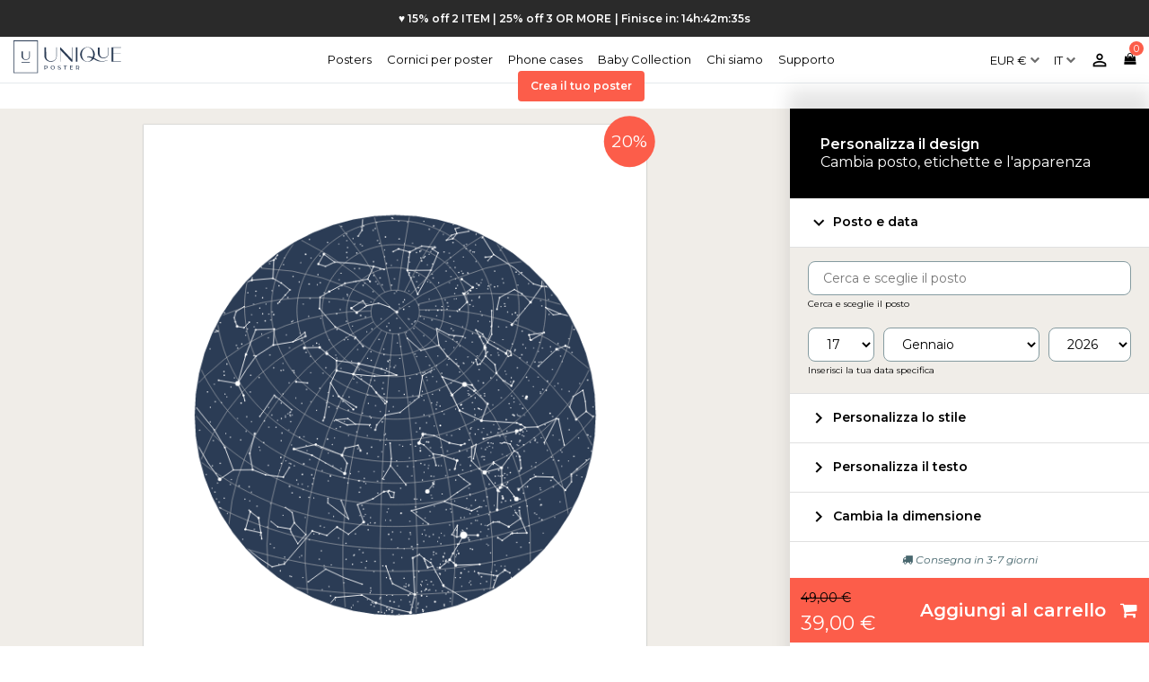

--- FILE ---
content_type: text/html; charset=utf-8
request_url: https://theuniqueposter.com/it/d/mappa-stellare
body_size: 31545
content:
<!doctype html>
<html lang="it">

    <head>
        
            
    <meta charset="utf-8">


    <meta http-equiv="x-ua-compatible" content="ie=edge">



    <title>Mappa Stellare</title>
    
        <script data-keepinline="true">
    var ajaxGetProductUrl = '//theuniqueposter.com/it/module/cdc_googletagmanager/async';

/* datalayer */
dataLayer = window.dataLayer || [];
    let cdcDatalayer = {"pageCategory":"product","event":"view_item","ecommerce":{"currency":"EUR","items":[{"item_name":"Mappa Stellare","item_id":"25","price":"39","price_tax_exc":"32.23","item_category":"Disenar","quantity":1}]}};
    dataLayer.push(cdcDatalayer);

/* call to GTM Tag */
(function(w,d,s,l,i){w[l]=w[l]||[];w[l].push({'gtm.start':
new Date().getTime(),event:'gtm.js'});var f=d.getElementsByTagName(s)[0],
j=d.createElement(s),dl=l!='dataLayer'?'&l='+l:'';j.async=true;j.src=
'https://www.googletagmanager.com/gtm.js?id='+i+dl;f.parentNode.insertBefore(j,f);
})(window,document,'script','dataLayer','GTM-WM583H6');

/* async call to avoid cache system for dynamic data */
dataLayer.push({
  'event': 'datalayer_ready'
});
</script>
    
    <meta name="description" content="">
    <meta name="keywords" content="">
        
    <link rel="canonical" href="https://theuniqueposter.com/it/d/mappa-stellare">
    
                    <link rel="alternate" href="https://theuniqueposter.com/es/d/mapa-estelar" hreflang="es">
                    <link rel="alternate" href="https://theuniqueposter.com/en/d/star-map" hreflang="en">
                    <link rel="alternate" href="https://theuniqueposter.com/fr/d/carte-du-ciel" hreflang="fr">
                    <link rel="alternate" href="https://theuniqueposter.com/de/d/sternenkarte" hreflang="de">
                    <link rel="alternate" href="https://theuniqueposter.com/it/d/mappa-stellare" hreflang="it">
                    <link rel="alternate" href="https://theuniqueposter.com/da/d/personlige-stjernekortprint" hreflang="da">
                    <link rel="alternate" href="https://theuniqueposter.com/sv/d/customizable-star-map-prints" hreflang="sv">
                    <link rel="alternate" href="https://theuniqueposter.com/pl/d/mapa-nieba" hreflang="pl">
                        <link rel="alternate" href="https://theuniqueposter.com/en/d/star-map" hreflang="x-default">
    



    <meta name="viewport" content="width=device-width, initial-scale=1">

<link rel="preconnect" href="https://s.pinimg.com">
<link rel="preconnect" href="https://www.google-analytics.com">
<link rel="preconnect" href="https://www.googletagmanager.com">
<link rel="preconnect" href="https://www.googleadservices.com">
<link rel="preconnect" href="https://invitejs.trustpilot.com">
<link rel="preconnect" href="https://vars.hotjar.com">
<link rel="preconnect" href="https://static.hotjar.com">
<link rel="preconnect" href="https://script.hotjar.com">
<link rel="preconnect" href="https://chimpstatic.com">
<link rel="preconnect" href="https://widget.trustpilot.com">
<link rel="preconnect" href="https://fonts.googleapis.com">
<link rel="preconnect" href="https://fonts.gstatic.com" crossorigin>
<link href="https://fonts.googleapis.com/css2?family=Kristi&family=Montserrat:ital,wght@0,400;0,600;0,700;1,400;1,600&family=Playfair+Display&display=swap" rel="preload" as="style" onload="this.rel = 'stylesheet'">


    <link rel="apple-touch-icon" sizes="57x57" href="/favicon/apple-icon-57x57.png">
    <link rel="apple-touch-icon" sizes="60x60" href="/favicon/apple-icon-60x60.png">
    <link rel="apple-touch-icon" sizes="72x72" href="/favicon/apple-icon-72x72.png">
    <link rel="apple-touch-icon" sizes="76x76" href="/favicon/apple-icon-76x76.png">
    <link rel="apple-touch-icon" sizes="114x114" href="/favicon/apple-icon-114x114.png">
    <link rel="apple-touch-icon" sizes="120x120" href="/favicon/apple-icon-120x120.png">
    <link rel="apple-touch-icon" sizes="144x144" href="/favicon/apple-icon-144x144.png">
    <link rel="apple-touch-icon" sizes="152x152" href="/favicon/apple-icon-152x152.png">
    <link rel="apple-touch-icon" sizes="180x180" href="/favicon/apple-icon-180x180.png">
    <link rel="icon" type="image/png" sizes="192x192"  href="/favicon/android-icon-192x192.png">
    <link rel="icon" type="image/png" sizes="32x32" href="/favicon/favicon-32x32.png">
    <link rel="icon" type="image/png" sizes="96x96" href="/favicon/favicon-96x96.png">
    <link rel="icon" type="image/png" sizes="16x16" href="/favicon/favicon-16x16.png">
    <link rel="manifest" href="/favicon/manifest.json">
    <meta name="msapplication-TileColor" content="#ffffff">
    <meta name="msapplication-TileImage" content="/ms-icon-144x144.png">
    <meta name="theme-color" content="#2b3c55">



      <link rel="stylesheet" href="https://theuniqueposter.com/themes/theuniqueposter/assets/css/theme.css" type="text/css" media="all">
  <link rel="stylesheet" href="https://theuniqueposter.com/modules/revolutpayment/views/css/blockui.css" type="text/css" media="all">
  <link rel="stylesheet" href="https://theuniqueposter.com/modules/paypal/views/css/paypal_fo.css" type="text/css" media="all">
  <link rel="stylesheet" href="https://theuniqueposter.com/themes/theuniqueposter/modules/prestablog/views/css/grid-for-1-7-module.css" type="text/css" media="all">
  <link rel="stylesheet" href="https://theuniqueposter.com/modules/prestablog/views/css/grid-for-1-7-module-widget.css" type="text/css" media="all">
  <link rel="stylesheet" href="https://theuniqueposter.com/themes/theuniqueposter/modules/prestablog/views/css/blog1.css" type="text/css" media="all">
  <link rel="stylesheet" href="https://theuniqueposter.com/modules/g_cartreminder/views/css/front/popup/popup.css" type="text/css" media="all">
  <link rel="stylesheet" href="https://theuniqueposter.com/modules/attribute_flag//views/css/front.css" type="text/css" media="all">
  <link rel="stylesheet" href="https://theuniqueposter.com/modules/new_flag//views/css/front.css" type="text/css" media="all">
  <link rel="stylesheet" href="https://theuniqueposter.com/modules/poster_frames/views/js/libs/select2/select2.min.css" type="text/css" media="all">
  <link rel="stylesheet" href="https://theuniqueposter.com/modules/poster_frames/views/css/product_front.css" type="text/css" media="all">
  <link rel="stylesheet" href="https://theuniqueposter.com/modules/poster_frames/views/css/front.css" type="text/css" media="all">
  <link rel="stylesheet" href="https://theuniqueposter.com/modules/poster_discount_display/views/css/front.css" type="text/css" media="all">
  <link rel="stylesheet" href="https://theuniqueposter.com/modules/save_design/views/css/save_design.css" type="text/css" media="all">
  <link rel="stylesheet" href="https://theuniqueposter.com/themes/theuniqueposter/assets/font-awesome-4.7.0/css/font-awesome.min.css" type="text/css" media="all">
  <link rel="stylesheet" href="https://theuniqueposter.com/modules/customassets/css/designs.css" type="text/css" media="all">
  <link rel="stylesheet" href="https://theuniqueposter.com/themes/theuniqueposter/assets/css/custom.css" type="text/css" media="all">
  <link rel="stylesheet" href="https://theuniqueposter.com/modules/tup_cookieyes/views/css/front.css" type="text/css" media="all">




    

    <script type="text/javascript">
                var ajax_url_posters = "https:\/\/theuniqueposter.com\/it\/module\/poster_frames\/ajax";
                var ajax_url_save_design = "https:\/\/theuniqueposter.com\/it\/module\/save_design\/ajax";
                var btTkpPixel = {"btnOrder":"button[name=\"confirm-addresses\"]","elementCategoryProduct":"","elementCategoryWishlist":".wishlist-button-add","elementProductWishlist":".wishlist-button-product","useAdvancedMatcing":false,"userEmail":"","bUseConsent":"0","iConsentConsentLvl":0,"bConsentHtmlElement":"","tagContent":{"tracking_type":{"label":"tracking_type","value":"'ViewContent'"},"content_type":{"label":"content_type","value":"'product'"},"content_id":{"label":"content_id","value":"'25v59'"},"value":{"label":"value","value":29},"currency":{"label":"currency","value":"'EUR'"},"content_name":{"label":"content_name","value":"'Mappa Stellare'"},"content_category":{"label":"content_category","value":"'Dise\u00f1ar'"}},"token":"15be66eda98b9adc997839ff2d8f54cd","ajaxUrl":"https:\/\/theuniqueposter.com\/it\/module\/bttiktokpixel\/ajax","tkpSeparator":"v"};
                var cardWidgetIsEnabled = true;
                var checkoutWidgetDisplayType = "1";
                var checkout_info_top = "Riepilogo dell'ordine";
                var checkout_text_01 = "Acquisto prenotato nei prossimi ";
                var checkout_text_02 = "minuti";
                var controller = "product";
                var currentPage = "product";
                var default_latitude = "41.903";
                var default_longitude = "12.496";
                var default_text01 = "Roma";
                var default_text02 = "Italia";
                var dm_hash = "3GU8JRP1F";
                var dm_mode = 0;
                var done_body_translation = "A reminder will be sent to the email address you provided within a few hours.";
                var done_btn_translation = "Close";
                var done_title_translation = "We saved your design!";
                var frame_renders = {"1":"MASK_RENDER_CSS","2":"MASK_RENDER_IMG"};
                var frame_types = {"1":"MASK_TYPE_FRAME","2":"MASK_TYPE_HANGER"};
                var isUSAContext = false;
                var loading_translation = "Loading";
                var monthNames = ["Gennaio","Febbraio","Marzo","Aprile","Maggio","Giugno","Luglio","Agosto","Settembre","Ottobre","Novembre","Dicembre"];
                var originUrl = "theuniqueposter.com";
                var payWidgetIsEnabled = true;
                var petbody_attr_default = "40";
                var petqty_attr_default = "37";
                var phrases_city = ["Phrases City 01","Phrases City 02","Phrases City 03","Phrases City 04","Phrases City 05","Phrases City 06","Phrases City 07","Phrases City 08","Phrases City 09"];
                var phrases_stellar = ["Phrases Stellar 01","Phrases Stellar 02","Phrases Stellar 03","Phrases Stellar 04","Phrases Stellar 05","Phrases Stellar 06","Phrases Stellar 07","Phrases Stellar 08","Phrases Stellar 09"];
                var phrases_subtitle = "Ecco alcune idee di frasi che potete utilizzare per personalizzare il vostro poster";
                var phrases_title = "Idee per frasi romantiche";
                var pixel_ids = "3380884858802850";
                var poster_discounts = {"35":{"id_poster_discount_display":"1","id_product":"25","id_product_attribute":"164","initial_price":"0.000000","reduction_percent":"0","date_add":"2023-11-15 18:25:37","date_upd":"2023-11-15 20:11:13","id_attribute":"35","initial_price_display":"0,00\u00a0\u20ac"},"26":{"id_poster_discount_display":"2","id_product":"25","id_product_attribute":"58","initial_price":"39.000000","reduction_percent":"20","date_add":"2023-11-15 18:25:37","date_upd":"2023-11-15 20:11:13","id_attribute":"26","initial_price_display":"39,00\u00a0\u20ac"},"27":{"id_poster_discount_display":"3","id_product":"25","id_product_attribute":"59","initial_price":"49.000000","reduction_percent":"20","date_add":"2023-11-15 18:25:37","date_upd":"2023-11-15 20:11:13","id_attribute":"27","initial_price_display":"49,00\u00a0\u20ac"},"29":{"id_poster_discount_display":"4","id_product":"25","id_product_attribute":"61","initial_price":"59.000000","reduction_percent":"20","date_add":"2023-11-15 18:25:37","date_upd":"2023-11-15 20:11:13","id_attribute":"29","initial_price_display":"59,00\u00a0\u20ac"},"30":{"id_poster_discount_display":"5","id_product":"25","id_product_attribute":"62","initial_price":"79.000000","reduction_percent":"30","date_add":"2023-11-15 18:25:37","date_upd":"2023-11-15 20:11:13","id_attribute":"30","initial_price_display":"79,00\u00a0\u20ac"}};
                var pp_custom_add_to_cart = "";
                var prestashop = {"cart":{"products":[],"totals":{"total":{"type":"total","label":"Totale","amount":0,"value":"0,00\u00a0\u20ac"},"total_including_tax":{"type":"total","label":"Totale (IVA incl.)","amount":0,"value":"0,00\u00a0\u20ac"},"total_excluding_tax":{"type":"total","label":"Totale (IVA escl.)","amount":0,"value":"0,00\u00a0\u20ac"}},"subtotals":{"products":{"type":"products","label":"Totale parziale","amount":0,"value":"0,00\u00a0\u20ac"},"discounts":null,"shipping":{"type":"shipping","label":"Spedizione","amount":0,"value":"Gratis"},"tax":null},"products_count":0,"summary_string":"0 articoli","vouchers":{"allowed":1,"added":[]},"discounts":[],"minimalPurchase":0,"minimalPurchaseRequired":""},"currency":{"name":"Euro","iso_code":"EUR","iso_code_num":"978","sign":"\u20ac"},"customer":{"lastname":null,"firstname":null,"email":null,"birthday":null,"newsletter":null,"newsletter_date_add":null,"optin":null,"website":null,"company":null,"siret":null,"ape":null,"is_logged":false,"gender":{"type":null,"name":null},"addresses":[]},"language":{"name":"Italiano","iso_code":"it","locale":"it-IT","language_code":"it","is_rtl":"0","date_format_lite":"d\/m\/Y","date_format_full":"d\/m\/Y H:i:s","id":8},"page":{"title":"","canonical":null,"meta":{"title":"Mappa Stellare","description":"","keywords":"","robots":"index"},"page_name":"product","body_classes":{"lang-it":true,"lang-rtl":false,"country-ES":true,"currency-EUR":true,"layout-full-width":true,"page-product":true,"tax-display-enabled":true,"product-id-25":true,"product-Mappa Stellare":true,"product-id-category-13":true,"product-id-manufacturer-0":true,"product-id-supplier-0":true,"product-available-for-order":true,"product-customizable":true},"admin_notifications":[]},"shop":{"name":"Unique Poster","logo":"\/img\/mapas-logo-1628759008.jpg","stores_icon":"\/img\/logo_stores.png","favicon":"\/img\/favicon.ico"},"urls":{"base_url":"https:\/\/theuniqueposter.com\/","current_url":"https:\/\/theuniqueposter.com\/it\/d\/mappa-stellare","shop_domain_url":"https:\/\/theuniqueposter.com","img_ps_url":"https:\/\/theuniqueposter.com\/img\/","img_cat_url":"https:\/\/theuniqueposter.com\/img\/c\/","img_lang_url":"https:\/\/theuniqueposter.com\/img\/l\/","img_prod_url":"https:\/\/theuniqueposter.com\/img\/p\/","img_manu_url":"https:\/\/theuniqueposter.com\/img\/m\/","img_sup_url":"https:\/\/theuniqueposter.com\/img\/su\/","img_ship_url":"https:\/\/theuniqueposter.com\/img\/s\/","img_store_url":"https:\/\/theuniqueposter.com\/img\/st\/","img_col_url":"https:\/\/theuniqueposter.com\/img\/co\/","img_url":"https:\/\/theuniqueposter.com\/themes\/theuniqueposter\/assets\/img\/","css_url":"https:\/\/theuniqueposter.com\/themes\/theuniqueposter\/assets\/css\/","js_url":"https:\/\/theuniqueposter.com\/themes\/theuniqueposter\/assets\/js\/","pic_url":"https:\/\/theuniqueposter.com\/upload\/","pages":{"address":"https:\/\/theuniqueposter.com\/it\/indirizzo","addresses":"https:\/\/theuniqueposter.com\/it\/indirizzi","authentication":"https:\/\/theuniqueposter.com\/it\/login","cart":"https:\/\/theuniqueposter.com\/it\/carrello","category":"https:\/\/theuniqueposter.com\/it\/index.php?controller=category","cms":"https:\/\/theuniqueposter.com\/it\/index.php?controller=cms","contact":"https:\/\/theuniqueposter.com\/it\/contacto","discount":"https:\/\/theuniqueposter.com\/it\/buoni-sconto","guest_tracking":"https:\/\/theuniqueposter.com\/it\/tracciatura-ospite","history":"https:\/\/theuniqueposter.com\/it\/cronologia-ordini","identity":"https:\/\/theuniqueposter.com\/it\/dati-personali","index":"https:\/\/theuniqueposter.com\/it\/","my_account":"https:\/\/theuniqueposter.com\/it\/account","order_confirmation":"https:\/\/theuniqueposter.com\/it\/conferma-ordine","order_detail":"https:\/\/theuniqueposter.com\/it\/index.php?controller=order-detail","order_follow":"https:\/\/theuniqueposter.com\/it\/segui-ordine","order":"https:\/\/theuniqueposter.com\/it\/ordine","order_return":"https:\/\/theuniqueposter.com\/it\/index.php?controller=order-return","order_slip":"https:\/\/theuniqueposter.com\/it\/buono-ordine","pagenotfound":"https:\/\/theuniqueposter.com\/it\/pagina-non-trovata","password":"https:\/\/theuniqueposter.com\/it\/recuperar-contrasena","pdf_invoice":"https:\/\/theuniqueposter.com\/it\/index.php?controller=pdf-invoice","pdf_order_return":"https:\/\/theuniqueposter.com\/it\/index.php?controller=pdf-order-return","pdf_order_slip":"https:\/\/theuniqueposter.com\/it\/navidad","prices_drop":"https:\/\/theuniqueposter.com\/it\/index.php?controller=prices-drop","product":"https:\/\/theuniqueposter.com\/it\/index.php?controller=product","search":"https:\/\/theuniqueposter.com\/it\/ricerca","sitemap":"https:\/\/theuniqueposter.com\/it\/mapa-del-sitio","stores":"https:\/\/theuniqueposter.com\/it\/index.php?controller=stores","supplier":"https:\/\/theuniqueposter.com\/it\/index.php?controller=supplier","register":"https:\/\/theuniqueposter.com\/it\/login?create_account=1","order_login":"https:\/\/theuniqueposter.com\/it\/ordine?login=1"},"alternative_langs":{"es":"https:\/\/theuniqueposter.com\/es\/d\/mapa-estelar","en":"https:\/\/theuniqueposter.com\/en\/d\/star-map","fr":"https:\/\/theuniqueposter.com\/fr\/d\/carte-du-ciel","de":"https:\/\/theuniqueposter.com\/de\/d\/sternenkarte","it":"https:\/\/theuniqueposter.com\/it\/d\/mappa-stellare","da":"https:\/\/theuniqueposter.com\/da\/d\/personlige-stjernekortprint","sv":"https:\/\/theuniqueposter.com\/sv\/d\/customizable-star-map-prints","pl":"https:\/\/theuniqueposter.com\/pl\/d\/mapa-nieba"},"theme_assets":"\/themes\/theuniqueposter\/assets\/","actions":{"logout":"https:\/\/theuniqueposter.com\/it\/?mylogout="},"no_picture_image":{"bySize":{"cart_default":{"url":"https:\/\/theuniqueposter.com\/img\/p\/it-default-cart_default.jpg","width":70,"height":70},"small_default":{"url":"https:\/\/theuniqueposter.com\/img\/p\/it-default-small_default.jpg","width":98,"height":98},"home_default":{"url":"https:\/\/theuniqueposter.com\/img\/p\/it-default-home_default.jpg","width":300,"height":300},"medium_default":{"url":"https:\/\/theuniqueposter.com\/img\/p\/it-default-medium_default.jpg","width":452,"height":452},"large_default":{"url":"https:\/\/theuniqueposter.com\/img\/p\/it-default-large_default.jpg","width":1057,"height":760}},"small":{"url":"https:\/\/theuniqueposter.com\/img\/p\/it-default-cart_default.jpg","width":70,"height":70},"medium":{"url":"https:\/\/theuniqueposter.com\/img\/p\/it-default-home_default.jpg","width":300,"height":300},"large":{"url":"https:\/\/theuniqueposter.com\/img\/p\/it-default-large_default.jpg","width":1057,"height":760},"legend":""}},"configuration":{"display_taxes_label":true,"display_prices_tax_incl":true,"is_catalog":false,"show_prices":true,"opt_in":{"partner":false},"quantity_discount":{"type":"discount","label":"Sconto"},"voucher_enabled":1,"return_enabled":0},"field_required":[],"breadcrumb":{"links":[{"title":"Home","url":"https:\/\/theuniqueposter.com\/it\/"},{"title":"Dise\u00f1ar","url":"https:\/\/theuniqueposter.com\/it\/d\/"},{"title":"Mappa Stellare","url":"https:\/\/theuniqueposter.com\/it\/d\/mappa-stellare"}],"count":3},"link":{"protocol_link":"https:\/\/","protocol_content":"https:\/\/","request_uri":"\/it\/d\/mappa-stellare"},"time":1768641435,"static_token":"15be66eda98b9adc997839ff2d8f54cd","token":"07c6fb8fd9714360b832ccff4f0fced2","modules":{"attribute_flag":{"35":".PDF","26":"PRINT","27":"PRINT","29":"PRINT","30":"PRINT"},"posters":{"poster_products":{"25":"star-map","34":"city-map","49":"pets","36":"spotify","35":"scale-baby"},"marcos_products":["22","23","24","27","28","29","33","30","31","37","32"],"poster_attribute_sizes":{"25":{"58":{"id_attribute":"26","attribute_name":"21x30cm"},"59":{"id_attribute":"27","attribute_name":"30x40cm"},"61":{"id_attribute":"29","attribute_name":"50x70cm"},"62":{"id_attribute":"30","attribute_name":"70x100cm"},"164":{"id_attribute":"35","attribute_name":"Digital file"}},"34":{"112":{"id_attribute":"27","attribute_name":"30x40cm"},"114":{"id_attribute":"29","attribute_name":"50x70cm"},"115":{"id_attribute":"30","attribute_name":"70x100cm"},"165":{"id_attribute":"35","attribute_name":"Digital file"}},"49":{"170":{"id_attribute":"35","attribute_name":"Digital file"},"171":{"id_attribute":"26","attribute_name":"21x30cm"},"172":{"id_attribute":"29","attribute_name":"50x70cm"},"173":{"id_attribute":"27","attribute_name":"30x40cm"},"174":{"id_attribute":"35","attribute_name":"Digital file"},"175":{"id_attribute":"26","attribute_name":"21x30cm"},"176":{"id_attribute":"29","attribute_name":"50x70cm"},"177":{"id_attribute":"27","attribute_name":"30x40cm"}},"36":{"122":{"id_attribute":"27","attribute_name":"30x40cm"},"125":{"id_attribute":"26","attribute_name":"21x30cm"},"168":{"id_attribute":"35","attribute_name":"Digital file"}},"35":{"167":{"id_attribute":"35","attribute_name":"Digital file"},"169":{"id_attribute":"29","attribute_name":"50x70cm"}}}},"baby_onesies":{"baby_onesies_products":{"39":"buho","40":"conejo","41":"elefante","42":"jirafa","43":"leon","44":"oso","45":"puercoespin","38":"reno","46":"tigre","47":"zorro"}},"phone_cases":{"phone_cases_products":{"50":"phone-case-star-map","52":"phone-case-pets","51":"phone-case-city"}},"poster_discount_display":{"product_discounts":[]}}};
                var preview_poster_subtitle = "Qui potete vedere la configurazione del vostro poster";
                var preview_poster_title = "Anteprima del poster";
                var preview_posters_subtitle = "Queste sono le diverse dimensioni che abbiamo, scegliete quella che si adatta meglio alla vostra casa";
                var preview_posters_title = "Anteprima del poster";
                var product_id = 25;
                var psemailsubscription_subscription = "https:\/\/theuniqueposter.com\/it\/module\/ps_emailsubscription\/subscription";
                var single_event_tracking = 0;
                var size_attr_group = "5";
                var top_bar_text = "Finisce in";
                var trustedshopseasyintegration_css = "https:\/\/theuniqueposter.com\/modules\/trustedshopseasyintegration\/views\/css\/front\/front.1.0.4.css";
            </script>



    
<!-- Pinterest Tag -->
<script>
    !function(e){if(!window.pintrk){window.pintrk = function () {
    window.pintrk.queue.push(Array.prototype.slice.call(arguments))};var
    n=window.pintrk;n.queue=[],n.version="3.0";var
    t=document.createElement("script");t.async=!0,t.src=e;var
    r=document.getElementsByTagName("script")[0];
    r.parentNode.insertBefore(t,r)}}("https://s.pinimg.com/ct/core.js");
    pintrk('load', '2614413008900', {em: '<user_email_address>'});
    pintrk('page');
</script>
<noscript>
    <img height="1" width="1" style="display:none;" alt=""
         src="https://ct.pinterest.com/v3/?event=init&tid=2614413008900&pd[em]=<hashed_email_address>&noscript=1" />
</noscript>
<!-- end Pinterest Tag -->

<script type="text/javascript"><!--//--><![CDATA[//><!--
(function(c,l,a,r,i,t,y){
        c[a]=c[a]||function(){(c[a].q=c[a].q||[]).push(arguments)};
        t=l.createElement(r);t.async=1;t.src="https://www.clarity.ms/tag/"+i;
        y=l.getElementsByTagName(r)[0];y.parentNode.insertBefore(t,y);
    })(window, document, "clarity", "script", "ebquun23zc");
//--><!]]></script>    <!-- Tiktok Product Ad Module by BusinessTech - Start TikTok Pixel Code -->
    
        <script>
            ! function(w, d, t) {
                w.TiktokAnalyticsObject=t;var ttq=w[t]=w[t]||[];ttq.methods=["page","track","identify","instances","debug","on","off","once","ready","alias","group","enableCookie","disableCookie"],ttq.setAndDefer=function(t,e){t[e]=function(){t.push([e].concat(Array.prototype.slice.call(arguments,0)))}};for(var i=0;i<ttq.methods.length;i++)ttq.setAndDefer(ttq,ttq.methods[i]);ttq.instance=function(t){for(var e=ttq._i[t]||[],n=0;n<ttq.methods.length;n++)ttq.setAndDefer(e,ttq.methods[n]);return e},ttq.load=function(e,n){var i="https://analytics.tiktok.com/i18n/pixel/events.js";ttq._i=ttq._i||{},ttq._i[e]=[],ttq._i[e]._u=i,ttq._t=ttq._t||{},ttq._t[e]=+new Date,ttq._o=ttq._o||{},ttq._o[e]=n||{};var o=document.createElement("script");o.type="text/javascript",o.async=!0,o.src=i+"?sdkid="+e+"&lib="+t;var a=document.getElementsByTagName("script")[0];a.parentNode.insertBefore(o,a)};
                    ttq.load('CTBJP33C77UB52N3PBE0');
                                    ttq.track('ViewContent', {
                    
                                                                                                                    content_type : 'product',
                                                                                                content_id : '25v59',
                                                                                                value : 29,
                                                                                                currency : 'EUR',
                                                                                                content_name : 'Mappa Stellare',
                                                                                                content_category : 'Diseñar'                                                                
                 })
                   
                }(window, document, 'ttq');
            </script>
        
        <!-- Tiktok Product Ad Module by BusinessTech - End TikTok Pixel Code --><!-- Enable Facebook Pixels -->
<script>
    // doNotConsentToPixel = false;
    //console.log(getCookie('pp_pageview_event_id'));
    //var external_id = getCookie('pp_external_id');
    var pageview_event_id = '';
    var pp_price_precision = 2;
    var deferred_loading = 0;
    var deferred_seconds = 0;
    var event_time = 1768641435;
    var local_time = new Date().getTime();
    var consentStatus = true;
    var pp_aurl = 'https://theuniqueposter.com/it/module/facebookconversiontrackingplus/AjaxConversion'.replace(/&amp;/g, "&");

    // Check if pixel is already initialized
    function facebookpixelinit(tries) {
        let ud = {"client_ip_address":"3.135.1.67","client_user_agent":"Mozilla\/5.0 (Macintosh; Intel Mac OS X 10_15_7) AppleWebKit\/537.36 (KHTML, like Gecko) Chrome\/131.0.0.0 Safari\/537.36; ClaudeBot\/1.0; +claudebot@anthropic.com)","fbp":"fb.1.1768641435.NR4Kfv0Se4aB","country":"79adb2a2fce5c6ba215fe5f27f532d4e7edbac4b6a5e09e1ef3a08084a904621"};
        if (typeof fbq == 'undefined') {
            // Pixel is not initialized, load the script
            initFbqPixels(ud);
        } else {
            console.log('Facebook Pixel Already loaded');
        }

        // Proceed with consent and initialize Pixels
        handleConsentAndInitPixels(ud);

        // Send the PageView event
        sendPageViewEvent()
    }

    function initFbqPixels() {
        
        !function(f,b,e,v,n,t,s){if (f.fbq)return;n=f.fbq=function(){n.callMethod?n.callMethod.apply(n,arguments):n.queue.push(arguments)};if (!f._fbq)f._fbq=n;n.push=n;n.loaded=!0;n.version='2.0';n.queue=[];t=b.createElement(e);t.async=!0;t.src=v;s=b.getElementsByTagName(e)[0];s.parentNode.insertBefore(t,s)}(window,document,'script','https://connect.facebook.net/en_US/fbevents.js');
        
    }

    function handleConsentAndInitPixels(ud) {
                if (typeof window.doNotConsentToPixel !== 'undefined' && doNotConsentToPixel) {
            consentStatus = false;
        }
                pixelConsent(consentStatus);

                fbq('init', '3380884858802850', ud);
            }
    function sendPageViewEvent() {
        /* Code to avoid multiple pixels call */
        /* Used to make it compatible with onepagecheckout */
        if (typeof window.fbq_pageview == 'undefined') {
            pageview_event_id = generateEventId(12);
            ppTrackEvent('PageView', {}, pageview_event_id);
            if (consentStatus) {
                return jQuery.ajax({
                    url: pp_aurl,
                    type: 'POST',
                    cache: false,
                    data: {
                        event: 'PageView',
                        pageview_event_id: pageview_event_id,
                    }
                });
            }
            window.fbq_pageview = 1;  // Mark pageview as processed
        }
    }

    // Consent and localStorage checks, unchanged
        </script>
<!-- End Enable Facebook Pixels -->
<script>
    fctp_pageviewcount(20);
    function fctp_pageviewcount(tries) {
        if (typeof jQuery === 'undefined' || typeof fbq != 'function') {
            if (tries > 0) {
                setTimeout(function () {
                    fctp_pageviewcount(tries - 1)
                }, 350);
            }
        } else {
            if (consentStatus) {
                jQuery.ajax({
                    url: pp_aurl,
                    type: 'POST',
                    cache: false,
                    data: {
                        event: 'Pageviewcount',
                        source_url: location.href,
                        token: '5b2a75befddf19f60efcaaa6f8281897',
                    }
                })
                    .done(function (data) {
                        if (data !== null && data.return == 'ok' && typeof data.current_page !== 'undefined') {
                            var page = data.current_page == 20 ? 'PagesViewedMore' + data.current_page : 'PagesViewed' + data.current_page;
                            ppTrackEvent(page, {
                                'currency': 'EUR',
                                'value': '10000'
                            }, pageview_event_id);
                        }
                    })
                    .fail(function (jqXHR, textStatus, errorThrown) {
                        //console.log('Pixel Plus: Cookie consent could not be validated');
                    });
            }
        }
    }
</script>
<!-- Add To cart Pixel Call -->
    <script type="text/javascript">
        // console.log('PP: Init ATC');
        var qty = false;
        var pp_cart_adding = false;
        var eventFrom = null;
        document.addEventListener("DOMContentLoaded", function(event) {
            init(20);
            function init(tries) {
                if (typeof jQuery === 'undefined') {
                    if (tries > 0) {
                        setTimeout(() => {
                            init(tries - 1)
                        }, 250);
                    } else {
                        console.log('PP: Could not initiate the Add To Cart Event Tracking');
                    }
                    return;
                }
                var attributewizardpro = false;
                var cdesigner = false;
                var isAWP = $('#awp_wizard').length == 1;

                init_add_to_cart();
                $(document).on('change', '#quantity_wanted', function () {
                    qty = $(this).val();
                });

                function formatedNumberToFloat(price) {
                    price = price.replace(prestashop.currency.sign, '');
                    price = price.replace(prestashop.currency.iso_code, '');
                    switch (parseInt(prestashop.currency.format)) {
                        case 1:
                            return parseFloat(price.replace(',', '').replace(' ', ''));
                        case 2:
                            return parseFloat(price.replace(' ', '').replace(',', '.'));
                        case 3:
                            return parseFloat(price.replace('.', '').replace(' ', '').replace(',', '.'));
                        case 4:
                            return parseFloat(price.replace(',', '').replace(' ', ''));
                        default:
                            return price;
                    }
                }

                function init_add_to_cart() {
                    
                    if (attributewizardpro || isAWP) {
                        //console.log('addToCart-2');
                        // Add AWP module add to cart event
                        var id_product = $('#product_page_product_id').length ? $('#product_page_product_id').val() : $('.product_page_product_id').val();
                        var id_product_attribute = 0;

                        $('.exclusive').on('click', function () {
                            if (!pp_cart_adding) {
                                atcAjaxCall(id_product, id_product_attribute);
                            }
                        });
                    } else {
                        if (typeof (prestashop) === 'object' && typeof prestashop.on !== 'undefined') {
                            prestashop.on('updateCart', function (event) {
                                if (!pp_cart_adding) {
                                    // console.log('addToCart-4');
                                    window.fb_pixel_event_id = getCookie('pp_pixel_event_id');
                                    // It's a cart delete
                                    if (typeof event.reason.linkAction !== 'undefined' && event.reason.linkAction.indexOf('delete') != -1) {
                                        // It's a product cart delete
                                        return;
                                    } else if (typeof event.reason.updateUrl !== 'undefined') {
                                        // It's a product cart update
                                        return;
                                    }
                                    if (typeof event.reason !== 'undefined') {
                                        if (typeof event.reason.idProduct !== 'undefined') {
                                            let ipa = event.reason.idProductAttribute === undefined ? 0 : event.reason.idProductAttribute;
                                            // Add To Cart in the product list
                                                                                        atcAjaxCall(event.reason.idProduct, ipa);
                                                                                    } else if (typeof event.reason.cart !== 'undefined') {
                                            sendAddToCartFromResponse(event.reason, true, true);
                                        }
                                    }
                                }
                            });
                        }
                        if (!pp_cart_adding) {
                            //console.log('addToCart-3');
                            // Add the regular procedure if prestashop.on fails
                            XMLHttpRequest.prototype.open = (function (open) {
                                return function (method, url, async) {
                                    var checkURL = url.search('/carrello');
                                    console.log(checkURL);
                                    if (checkURL > -1 && !pp_cart_adding) {
                                        delete window.content_ids_data;
                                        delete window.content_ids_product;
                                        delete window.total_products_value;
                                        window.fb_pixel_event_id = generateEventId(12);
                                        var checkQuestion = url.search('\\?');
                                        if (checkQuestion > -1) {
                                            url = url + '&fb_pixel_event_id=' + window.fb_pixel_event_id;
                                        } else {
                                            url = url + '?fb_pixel_event_id=' + window.fb_pixel_event_id;
                                        }
                                    }

                                    this.addEventListener('load', function () {
                                        if (this.response != '') {
                                            try {
                                                sendAddToCartFromResponse(this.response, false, false);
                                            } catch (e) {
                                                console.log("Error processing response:", e);
                                            }
                                        }
                                    });

                                    // Add error and abort event listeners
                                    this.addEventListener('error', function () {
                                        console.log('Request failed with error');
                                    });

                                    this.addEventListener('abort', function () {
                                        console.log('Request was aborted');
                                    });

                                    open.apply(this, arguments);
                                };
                            })(XMLHttpRequest.prototype.open);
                        }
                    }
                }

                function unique(array) {
                    return $.grep(array, function (el, index) {
                        return index === $.inArray(el, array);
                    });
                }

                function sendAddToCartFromResponse(r, parsed, delCookie) {
                    // console.log('TrySendingATCfromResponse', pp_cart_adding);
                    if (pp_cart_adding) {
                        return;
                    }
                    if (!parsed) {
                        r = JSON.parse(r);
                    }

                    // console.log(r);
                    if (typeof r.cart == 'object' && r.cart != null && typeof r.cart.products == 'object' && !pp_cart_adding) {
                        // console.log('SeemsAnAddToCart');
                        pp_cart_adding = true;
                        window.content_name = 'Mappa Stellare';
                        window.content_category = 'Home > Diseñar';
                        //cart value should never be 0 or empty, so assigning miniumm value as 1
                        window.content_value = 1;
                        window.content_ids_data = [];
                        window.content_ids_product = [];
                        var selected_product_id = r.id_product ? r.id_product : r.idProduct;
                        var ipa = r.id_product_attribute ? r.id_product_attribute : r.idProductAttribute;
                        if (cdesigner) {
                            atcAjaxCall(selected_product_id, ipa);
                        } else {
                            $.each(r.cart.products, function (key, value) {
                                var id_combination = '';
                                                                if ((selected_product_id == value.id_product && value.id_product_attribute == 0)
                                    || (selected_product_id == value.id_product && value.id_product_attribute > 0 && value.id_product_attribute == ipa)) {
                                    var pprice = 0;
                                                                        if (typeof value.price_with_reduction !== 'undefined') {
                                        pprice = value.price_with_reduction;
                                    } else if (typeof value.price_without_reduction !== 'undefined') {
                                        pprice = value.price_without_reduction;
                                                                        } else {
                                        pprice = formatedNumberToFloat(value.price);
                                    }
                                    if (typeof value.name !== 'undefined') {
                                        content_name = value.name;
                                    }
                                    content_value = pprice.toFixed(pp_price_precision);
                                    var pid = '' + value.id_product + id_combination;
                                    var this_product = {
                                        'id': pid,
                                        'quantity': (qty !== false ? qty : value.quantity),
                                        'item_price': (qty !== false ? qty * pprice : value.quantity * pprice),
                                    }
                                    if (typeof value.category !== 'undefined' && value.category != '') {
                                        this_product.category = value.category;
                                    }
                                    content_ids_data.push(this_product);
                                    content_ids_product.push(pid);
                                                                            atcAjaxCall(value.id_product, value.id_product_attribute || 0);
                                                                    }
                            });

                            window.total_products_value = r.cart.totals.total.amount;
                            //here we suppose to sent the add to cart event
                            var cartValues = {
                                'content_name': window.content_name,
                                'content_ids': unique(window.content_ids_product),
                                'contents': unique(window.content_ids_data),
                                'content_type': 'product',
                                'value': content_value,
                                'currency': 'EUR'
                            };

                                                        if (window.content_category != '') {
                                cartValues['content_category'] = window
                                    .content_category;
                            }
                            console.log(cartValues);
                            if (cartValues.content_type != '' && cartValues.contents != '' &&
                                cartValues.content_ids != '' && cartValues.value != '' &&
                                cartValues.currency != '') {
                                var event_id = getCookie('pp_pixel_event_id') !== undefined ? getCookie('pp_pixel_event_id') : generateEventId(12);
                                trackAddToCart(cartValues, event_id);
                            } else {
                                console.log("fbq error: Invalid values in the contents or the cart item is deleted");
                            }
                        }
                        if (delCookie) {
                            deleteCookie('pp_pixel_event_id');
                        }
                    }
                }

                function trackAddToCart(values, event_id) {
                    // console.log('track Add To Cart');
                    setTimeout(function () {
                        pp_cart_adding = false;
                    }, 500);
                    ppTrackEvent('AddToCart', values, event_id);
                }

                /*For custom module add to cart trigger*/
                function atcAjaxCall(id_product, id_product_attribute) {
                    if (pp_cart_adding) {
                        return false;
                    }
                    pp_cart_adding = true;
                    setTimeout(function () {
                        $.ajax({
                            url: pp_aurl,
                            type: 'POST',
                            cache: false,
                            data: {
                                customAjax: true,
                                id_product: id_product,
                                id_product_attribute: id_product_attribute,
                                quantity: qty || 1,
                                event: 'AddToCart',
                                rand: Math.floor((Math.random() * 100000) + 1),
                                token: '15be66eda98b9adc997839ff2d8f54cd',
                            }
                        })
                            .done(function (data) {
                                if (data.return == 'ok') {
                                    return trackAddToCart(data.custom_data, data.event_id);
                                }
                                if (data.return == 'error') {
                                    //console.log('There has been an error while trying to send the AddToCart event');
                                }
                            })
                            .fail(function (jqXHR, textStatus, errorThrown) {
                                // Something went wrong
                            });
                    }, 500);
                }
            }
    });
    </script>
<!-- End Add to cart pixel call -->
<!-- Facebook View Content Track -->
<script type="text/javascript">
    if (typeof vc_last_id === 'undefined') {
        var vc_last_id = 0;
        var vc_last_ipa = 0;
    }
    var pp_vc_event_id = '';
    var combination = 59;
    var combi_change = false;
    var u = document.URL;
    var pvalue = 29;

    document.addEventListener('DOMContentLoaded', function () {
        fctp_viewContent(10);
    });

    function fctp_viewContent(max_tries) {
        // Check if jQuery or Facebook's fbq is available
        if (typeof jQuery == 'undefined' || typeof fbq != 'function') {
            if (max_tries > 0) {
                setTimeout(function () {
                    fctp_viewContent(max_tries - 1);
                }, 500);
            } else {
                console.log('PP: Could not initiate the ViewContent event');
            }
            return;
        }
        pp_vc_event_id = generateEventId(12);

        // Handle custom modules (dynamicproduct waits for ajaxComplete)
                        // For PrestaShop 1.7+
        trackViewContent();
                    }

    function trackViewContent() {
        let ipa = 0;
        if (typeof combination !== 'undefined' && combination > 0) {
            ipa = combination;
        }
        let id = '25';

        
                $.ajax({
            url: pp_aurl,
            type: 'POST',
            cache: false,
            data: {
                customAjax: true,
                id_product : 25,
                id_product_attribute : ipa,
                event: 'ViewContent',
                rand: Math.floor((Math.random() * 100000) + 1),
                token: '15be66eda98b9adc997839ff2d8f54cd',
                event_id: pp_vc_event_id,
                source_url: window.location.href
            }
        })
            .done(function(data) {
                if (data.return == 'ok') {
                    pp_vc_event_id = data.event_id;
                    sendTrackViewContent();
                }
            })
            .fail(function(jqXHR, textStatus, errorThrown) {
                console.log('Error: Could not track ViewContent event');
            });
            }

    function sendTrackViewContent(id, ipa) {
        ppTrackEvent('ViewContent', {
            content_name: 'Mappa Stellare',
                        content_category: 'Home > Diseñar',
                        value: pvalue,
            currency: 'EUR',
                        content_type: 'product',
            content_ids: [id],
                                }, typeof pp_vc_event_id !== 'undefined' ? pp_vc_event_id : generateEventId(12));

        vc_last_id = id;
        vc_last_ipa = ipa;
    }

    function discoverCombi() {
        if (combi_change === true) {
            combi_change = false;
            return true;
        }
        if ($('#product-details').length > 0) {
            if (typeof $('#product-details').data('product') !== 'undefined') {
                combination = $('#product-details').data('product').id_product_attribute;
                pvalue = $('#product-details').data('product').price_amount;
                return true;
            }
        }
        return false;
    }
</script>

<!-- END Facebook View Content Track -->
<!-- Contact Pixel Call -->
<script type="text/javascript">
    document.addEventListener("DOMContentLoaded", function(event) {
        init_newsletter(10);
        var fb_pixel_newsletter_event_id = '';
        var FCTP_NEWSLETTER_VALUE = '1';
        var max_tries = 0;


        function init_newsletter(tries)
        {
            if (typeof jQuery === 'undefined' || typeof getCookie === 'undefined') {
                if (tries > 0) {
                    setTimeout(function() { init_newsletter(tries-1); }, 350);
                } else {
                    console.log('PP: Could not Initiate the Newsletter Event Tracking');
                }
                return;
            }
            fb_pixel_newsletter_event_id = getCookie('pp_pixel_newsletter_event_id');
                        $('input[name="submitNewsletter"]').click(function (event) {
                if ($('input[name="email"]').val() != '') {
                    setTimeout(function () {
                        if (jQuery('.block_newsletter').find(".alert-danger").length == 1) {
                            console.log(
                                'Conversion could not be sent, contact module developer to check the issue');
                        } else {
                            fctp_newsletter(10);
                        }
                    }, 1000);
                }
            });
                        function fctp_newsletter(max_tries, email = "") {
                if (typeof fbq != 'undefined' && typeof jQuery != 'undefined') {
                                        jQuery.ajax({
                        url: pp_aurl,
                        type: 'POST',
                        cache: false,
                        data: {
                            event: 'Newsletter',
                            rand: Math.floor((Math.random() * 100000) + 1),
                            source_url: window.location.href
                        }
                    })
                        .done(function (data) {
                            if (data.return == 'ok') {
                                trackNewsletter(email);
                            }
                        })
                        .fail(function (jqXHR, textStatus, errorThrown) {
                            console.log('Conversion could not be sent, as the email is already registered');
                        });
                                    } else {
                    if (tries > 0) {
                        setTimeout(function () {
                            fctp_newsletter(tries - 1)
                        }, 500);
                    }
                }
            }

            function trackNewsletter() {
                ppTrackEvent('Newsletter', {
                    'content_name': 'Newsletter',
                    value: FCTP_NEWSLETTER_VALUE,
                    currency: 'EUR',
                }, fb_pixel_newsletter_event_id);
            }
        }
    });
</script>
<!-- End Contact Pixel Call --><!-- Contact Pixel Call -->
<script type="text/javascript">
    document.addEventListener("DOMContentLoaded", function() {
        init_time_event(10);
        var time = 0;

        function init_time_event(tries) {
            //Main script start
            if (typeof jQuery === 'undefined' || typeof fbq === 'undefined') {
                if (tries > 0) {
                    setTimeout(function () {
                        init_time_event(tries - 1)
                    }, 500);
                } else {
                    console.log('PP: Could not Initiate the Page Time event');
                }
                return;
            }
            var counter = 0;
            var timer = new IntervalTimer(function () {
                if (counter < 4) {
                    time = time + 30;
                    if (time == 120) {
                        time = '+120';
                    }
                    fctp_pagetime(tries - 1, time);
                    counter++;
                }
            }, 30000); // WAS 30000

            document.addEventListener("visibilitychange", function () {
                if (document.visibilityState === 'visible') {
                    timer.resume();
                } else {
                    timer.pause();
                }
            });
        }
        function IntervalTimer(callback, interval) {
            var timerId, timeoutId, startTime, remaining = 0;
            var state = 0; //  0 = idle, 1 = running, 2 = paused, 3= resumed
            this.interval = interval;
            this.pause = function () {
                if (state != 1 && state != 3) return;
                remaining = this.interval - (new Date() - startTime);
                if (state == 1) window.clearInterval(timerId);
                if (state == 3) window.clearTimeout(timeoutId);
                state = 2;
            };

            this.resume = function () {
                if (state != 2) return;
                state = 3;
                timeoutId = window.setTimeout(this.timeoutCallback, remaining);
            };

            this.timeoutCallback = function () {
                if (state != 3) return;
                callback();
                startTime = new Date();
                timerId = window.setInterval(callback, interval);
                state = 1;
            };

            startTime = new Date();
            timerId = window.setInterval(callback, interval);
            state = 1;
        }

        function fctp_pagetime(tries)
        {
                        jQuery.ajax({
                url: pp_aurl,
                type: 'POST',
                cache: false,
                data: {
                    event: 'Pagetime',
                    source_url: location.href,
                    time: time,
                    rand: Math.floor((Math.random() * 100000) + 1)
                }
            })
            .done(function(data) {
                if (data.return == 'ok') {
                    trackPageTime(data);
                }
            })
            .fail(function(jqXHR, textStatus, errorThrown) {
                console.log('Conversion could not be sent, contact module developer to check the issue');
            });
                    }
        function trackPageTime(data)
        {
            if (!validateTime(time)) {
                return false;
            }
            var eventName = time == 0 ? 'Pagetime' : 'Time'+time+'s';
            ppTrackEvent(eventName, {
                'content_name' : 'PaginaTempo',
                value: 1,
                currency : 'EUR',
                status: true,
                time : time+'s',
            },  data.event_id);
        }
        function validateTime(time) {
            let tmpTime = time.toString().replace('+', ''); // Remove the plus symbol
            return !isNaN(tmpTime) && parseInt(tmpTime) > 0; // Check if it's a positive number
        }
    });
</script>
<!-- End Contact Pixel Call -->    <!-- Pixel Plus: Add missing OG microdata -->
                        <meta property="og:locale" content="it_IT"/>
                                <meta property="product:retailer_item_id" content="25"/>
                                <meta property="product:item_group_id" content="25"/>
                                <meta property="product:condition" content="new"/>
                                <meta property="product:availability" content="out of stock"/>
                                <meta property="brand" content="Unique Poster"/>
                                <meta property="product:sale_price:amount" content="39"/>
                                <meta property="product:sale_price:currency" content="EUR"/>
                <!--  -->
    <!-- End Pixel Plus: Add missing OG microdata -->




        
    <meta property="og:type" content="product">
    <meta property="og:url" content="https://theuniqueposter.com/it/d/mappa-stellare">
    <meta property="og:title" content="Mappa Stellare">
    <meta property="og:site_name" content="Unique Poster">
    <meta property="og:description" content="">
    <meta property="og:image" content="https://theuniqueposter.com/81-large_default/mappa-stellare.jpg">
            <meta property="product:pretax_price:amount" content="32.231405">
        <meta property="product:pretax_price:currency" content="EUR">
        <meta property="product:price:amount" content="39">
        <meta property="product:price:currency" content="EUR">
        
    </head>

    <body id="product" class="lang-it country-es currency-eur layout-full-width page-product tax-display-enabled product-id-25 product-mappa-stellare product-id-category-13 product-id-manufacturer-0 product-id-supplier-0 product-available-for-order product-customizable">

        
            <!-- Google Tag Manager (noscript) -->
<noscript><iframe src="https://www.googletagmanager.com/ns.html?id=GTM-WM583H6"
height="0" width="0" style="display:none;visibility:hidden"></iframe></noscript>
<!-- End Google Tag Manager (noscript) -->

        

        <main>
            
                            

            <header id="header">
                
                    
    <div class="header-banner">
        
    </div>

<section class="site__header_trustmarks">
    <div class="container">
        <div class="row justify-content-between clearfix">
            <div class="site__header_trustmarks--greeting col-lg-12 text-lg-center">
                <ul class="site__header_trustmarks--usps">
                                        <li>♥️ 15&percnt; off 2 ITEM | 25&percnt; off 3 OR MORE </li>
                    <li id="countdown_timer"></li>
                </ul>
            </div>
        </div>
    </div>
</section>
    <div class="header-top">
        <div class="container">
            <div class="row">
                <div class="col-xl-3 col-md-3 hidden-sm-down" id="_desktop_logo">
                                            <a href="https://theuniqueposter.com/">
                            <img class="logo img-responsive" src="/img/logo-unique-poster.svg" alt="Unique Poster">
                        </a>
                                    </div>
                <div id="_header_menu" class="col-xl-6 col-md-6 col-sm-12 position-static text-lg-center">
                    
<div class="menu js-top-menu position-static hidden-sm-down" id="_desktop_top_menu">
    
            <ul class="top-menu" id="top-menu" data-depth="0">
                            <li class="link displayMenuPosters">
    <a class="dropdown-item" href="#" data-depth="0">
        <span class="float-xs-right hidden-md-up">
            <span data-target="#top_sub_menu_112233" data-toggle="collapse" class="navbar-toggler collapse-icons">
                <i class="material-icons add">&#xE313;</i>
                <i class="material-icons remove">&#xE316;</i>
            </span>
        </span>
        Posters
    </a>
    <div class="popover sub-menu js-sub-menu collapse" id="top_sub_menu_112233" style="top: 40px;">
        <ul class="top-menu" data-depth="1">
                            <li>
                    <a class="dropdown-item dropdown-submenu" href="https://theuniqueposter.com/it/d/mappa-stellare" data-depth="1">
                        Mappa delle stelle
                    </a>
                </li>
                            <li>
                    <a class="dropdown-item dropdown-submenu" href="https://theuniqueposter.com/it/d/mappa-della-citta" data-depth="1">
                        Mappa della città
                    </a>
                </li>
                            <li>
                    <a class="dropdown-item dropdown-submenu" href="https://theuniqueposter.com/it/d/pet-poster" data-depth="1">
                        Pet poster
                    </a>
                </li>
                            <li>
                    <a class="dropdown-item dropdown-submenu" href="https://theuniqueposter.com/it/d/poster-nascita" data-depth="1">
                        Birth poster in Scale 1:1
                    </a>
                </li>
                            <li>
                    <a class="dropdown-item dropdown-submenu" href="https://theuniqueposter.com/it/d/spotify" data-depth="1">
                        Spotify Poster
                    </a>
                </li>
                    </ul>
    </div>
</li>



                                                        <li class="category0" id="category-10">
                                        <a
                        class="dropdown-item"
                        href="https://theuniqueposter.com/it/cornici-per-poster/" data-depth="0"
                                                >
                                                                                                            <span class="float-xs-right hidden-md-up">
                                <span data-target="#top_sub_menu_50483" data-toggle="collapse" class="navbar-toggler collapse-icons">
                                    <i class="material-icons add">&#xE313;</i>
                                    <i class="material-icons remove">&#xE316;</i>
                                </span>
                            </span>
                                                Cornici per poster
                    </a>
                                            <div  class="popover sub-menu js-sub-menu collapse" id="top_sub_menu_50483">
                            
            <ul class="top-menu"  data-depth="1">
                                                        <li class="category1" id="category-14">
                                        <a
                        class="dropdown-item dropdown-submenu"
                        href="https://theuniqueposter.com/it/ganci-per-poster/" data-depth="1"
                                                >
                                                Ganci per poster
                    </a>
                                    </li>
                                            <li class="category2" id="category-15">
                                        <a
                        class="dropdown-item dropdown-submenu"
                        href="https://theuniqueposter.com/it/cornici-in-legno-tradizionale-per-poster/" data-depth="1"
                                                >
                                                Cornici in legno tradizionale per poster
                    </a>
                                    </li>
                                            <li class="category3" id="category-16">
                                        <a
                        class="dropdown-item dropdown-submenu"
                        href="https://theuniqueposter.com/it/cornici-in-alluminio-classico-para-poster/" data-depth="1"
                                                >
                                                Cornici in alluminio classico para poster
                    </a>
                                    </li>
                    </ul>
    
                        </div>
                                    </li>
                                                    <li class="link displayMenuPhonecases">
        <a class="dropdown-item" href="#" data-depth="0">
        <span class="float-xs-right hidden-md-up">
            <span data-target="#top_sub_menu_112233phonecases" data-toggle="collapse" class="navbar-toggler collapse-icons">
                <i class="material-icons add">&#xE313;</i>
                <i class="material-icons remove">&#xE316;</i>
            </span>
        </span>
            Phone cases
        </a>
        <div class="popover sub-menu js-sub-menu collapse" id="top_sub_menu_112233phonecases" style="top: 40px;">
            <ul class="top-menu" data-depth="1">
                                    <li>
                        <a class="dropdown-item dropdown-submenu" href="https://theuniqueposter.com/it/d/custodia-cellulare-stellare" data-depth="1">
                            Custodia per cellulare Stelle
                        </a>
                    </li>
                                    <li>
                        <a class="dropdown-item dropdown-submenu" href="https://theuniqueposter.com/it/d/custodia-cellulare-mappa-citta" data-depth="1">
                            Custodia per cellulare Città
                        </a>
                    </li>
                                    <li>
                        <a class="dropdown-item dropdown-submenu" href="https://theuniqueposter.com/it/d/custodia-cellulare-ritratto-animale-domestico" data-depth="1">
                            Custodia per cellulare ritratto animale domestico
                        </a>
                    </li>
                            </ul>
        </div>
    </li>



                                <li class="category1" id="category-17">
                                        <a
                        class="dropdown-item"
                        href="https://theuniqueposter.com/it/baby-collection/" data-depth="0"
                                                >
                                                Baby Collection
                    </a>
                                    </li>
                                            <li class="cms-page2" id="cms-page-4">
                                        <a
                        class="dropdown-item"
                        href="https://theuniqueposter.com/it/content/chi-siamo" data-depth="0"
                                                >
                                                Chi siamo
                    </a>
                                    </li>
                                            <li class="link3" id="lnk-supporto">
                                        <a
                        class="dropdown-item"
                        href="https://theuniqueposter.com/it/contacto" data-depth="0"
                                                >
                                                Supporto
                    </a>
                                    </li>
                                            <li class="link4" id="lnk-crea-il-tuo-poster">
                                        <a
                        class="dropdown-item"
                        href="https://theuniqueposter.com/it/disenar/mapa-estelar" data-depth="0"
                                                >
                                                Crea il tuo poster
                    </a>
                                    </li>
                    </ul>
    
    <div class="clearfix"></div>
</div>

                    <div class="clearfix"></div>
                </div>
                <div id="displayNav2" class="col-xl-3 col-md-3 col-xs-12 clearfix">
                    <div id="_desktop_cart">
    <div class="blockcart cart-preview inactive" data-refresh-url="//theuniqueposter.com/it/module/ps_shoppingcart/ajax">
        <div class="header">
                            <i class="fa fa-shopping-bag" aria-hidden="true"></i>
                <span class="cart-products-count">0</span>
                        </div>
    </div>
</div>
<div id="_desktop_user_info">
    <div class="user-info">
        <a href="https://theuniqueposter.com/it/account"
           title="Accedi al tuo account cliente"
           rel="nofollow">
            <i class="material-icons">&#xE7FF;</i>
            <div class="text">My account</div>
        </a>
    </div>
</div>
    <div data-test="product" id="_desktop_language_selector">
        <div class="language-selector-wrapper">
            <div class="language-selector dropdown js-dropdown">
                <button data-toggle="dropdown" class="btn-unstyle" aria-haspopup="true" aria-expanded="false" aria-label="Elenco a cascata lingue">
                                        <span class="expand-more">IT</span>
                    <i class="fa fa-chevron-down expand-more"></i>
                </button>
                <ul class="dropdown-menu" aria-labelledby="language-selector-label">
                                                                    <li >
                            <a href="https://theuniqueposter.com/es/d/mapa-estelar" class="dropdown-item" data-iso-code="es">Español</a>
                        </li>
                                                                    <li >
                            <a href="https://theuniqueposter.com/en/d/star-map" class="dropdown-item" data-iso-code="en">English</a>
                        </li>
                                                                    <li >
                            <a href="https://theuniqueposter.com/fr/d/carte-du-ciel" class="dropdown-item" data-iso-code="fr">Français</a>
                        </li>
                                                                    <li >
                            <a href="https://theuniqueposter.com/de/d/sternenkarte" class="dropdown-item" data-iso-code="de">Deutsch</a>
                        </li>
                                                                    <li  class="current" >
                            <a href="https://theuniqueposter.com/it/d/mappa-stellare" class="dropdown-item" data-iso-code="it">Italiano</a>
                        </li>
                                                                    <li >
                            <a href="https://theuniqueposter.com/da/d/personlige-stjernekortprint" class="dropdown-item" data-iso-code="da">Dansk</a>
                        </li>
                                                                    <li >
                            <a href="https://theuniqueposter.com/sv/d/customizable-star-map-prints" class="dropdown-item" data-iso-code="sv">Svenska</a>
                        </li>
                                                                    <li >
                            <a href="https://theuniqueposter.com/pl/d/mapa-nieba" class="dropdown-item" data-iso-code="pl">Polski</a>
                        </li>
                                    </ul>
            </div>
        </div>
    </div>
<div id="_desktop_currency_selector">
    <div class="currency-selector dropdown js-dropdown">
        <button data-target="#" data-toggle="dropdown" class="btn-unstyle" aria-haspopup="true" aria-expanded="false" aria-label="Elenco a cascata valute">
            <span class="expand-more _gray-darker">EUR €</span>
            <i class="fa fa-chevron-down expand-more"></i>
        </button>
        <ul class="dropdown-menu" aria-labelledby="currency-selector-label">
                            <li  class="current" >
                    <a title="Euro" rel="nofollow" href="https://theuniqueposter.com/it/d/mappa-stellare?SubmitCurrency=1&amp;id_currency=1" class="dropdown-item">EUR €</a>
                </li>
                            <li >
                    <a title="Libra esterlina" rel="nofollow" href="https://theuniqueposter.com/it/d/mappa-stellare?SubmitCurrency=1&amp;id_currency=9" class="dropdown-item">GBP £</a>
                </li>
                            <li >
                    <a title="Dólar estadounidense" rel="nofollow" href="https://theuniqueposter.com/it/d/mappa-stellare?SubmitCurrency=1&amp;id_currency=2" class="dropdown-item">USD $</a>
                </li>
                    </ul>
    </div>
</div>

                </div>
                <div id="menu-only-mobile" class="hidden-md-up text-sm-center mobile clearfix">
                    <div class="float-xs-left" id="menu-icon">
                        <i class="material-icons d-inline">&#xE5D2;</i>
                        <span>Menu</span>
                    </div>
                    <div id="_mobile_cart" class="float-xs-right"></div>
                    <div id="_mobile_language_selector" class="float-xs-right"></div>
                    <div id="_mobile_currency_selector" class="float-xs-right"></div>
                    <div class="top-logo float-xs-left" id="_mobile_logo"></div>
                </div>
            </div>
            <div id="mobile_top_menu_wrapper" class="row hidden-md-up" style="display:none;">
                <div class="js-top-menu mobile" id="_mobile_top_menu"></div>
                <div class="js-top-menu-bottom">
                    <div id="_mobile_contact_link"></div>
                    <div id="_mobile_user_info"></div>
                </div>
            </div>
        </div>
    </div>
    
                
            </header>

            
                
<aside id="notifications">
  <div class="container">
    
    
    
      </div>
</aside>
            
            
                <nav data-depth="3" class="breadcrumb hidden-sm-down">
    <div class="container">
        <ol itemscope itemtype="http://schema.org/BreadcrumbList">
            
                                    
                        <li itemprop="itemListElement" itemscope itemtype="http://schema.org/ListItem">
                            <a itemprop="item" href="https://theuniqueposter.com/it/">
                                <span itemprop="name">Home</span>
                            </a>
                            <meta itemprop="position" content="1">
                        </li>
                    
                                    
                        <li itemprop="itemListElement" itemscope itemtype="http://schema.org/ListItem">
                            <a itemprop="item" href="https://theuniqueposter.com/it/d/">
                                <span itemprop="name">Diseñar</span>
                            </a>
                            <meta itemprop="position" content="2">
                        </li>
                    
                                    
                        <li itemprop="itemListElement" itemscope itemtype="http://schema.org/ListItem">
                            <a itemprop="item" href="https://theuniqueposter.com/it/d/mappa-stellare">
                                <span itemprop="name">Mappa Stellare</span>
                            </a>
                            <meta itemprop="position" content="3">
                        </li>
                    
                            
        </ol>
    </div>
</nav>
            
            <section id="wrapper">
                
                <div class="container">
                    <div class="row">
                        

                        
  <div id="content-wrapper">
    
    
            <script type="text/javascript" src="/themes/theuniqueposter/assets/editors/lib/d3.min.js"></script>
<script type="text/javascript" src="/themes/theuniqueposter/assets/editors/lib/d3.geo.projection.min.js"></script>
<script type="text/javascript" src="/themes/theuniqueposter/assets/editors/celestial.js"></script>
<script src="https://maps.googleapis.com/maps/api/js?v=3.exp&libraries=places&key=AIzaSyAWRg44-FsUTMRyGPSVWYYFTjNTEtYLO6M"></script>
<link rel="stylesheet" href="/themes/theuniqueposter/assets/editors/celestial.css">
                            <script>
        var widthmap = 480;
    </script>
    <div class="columns_editor clearfix">
        <div class="column column_one">
            <div id="print_zone" class="stellar">
                <div class="poster_zone">
                    <div class="poster_zone_content">
                        <div class="framework_top">
                            <div class="framework">
                                <div class="ilustration" style="overflow:hidden;"><div id="celestial-map"></div>
                                    <svg version="1.1" id="bg_heart" xmlns="http://www.w3.org/2000/svg" xmlns:xlink="http://www.w3.org/1999/xlink" x="0px" y="0px" xml:space="preserve" viewBox="0 0 502 502" style="" width="100%">
                                        <path fill="white" d="M0,0v502h502V0H0z M251.1,478.2L251.1,478.2C251.1,478.3,251,478.3,251.1,478.2
                                              C251,478.3,251,478.3,251.1,478.2c-0.1,0-0.1,0-0.1,0c0,0,0,0,0,0v0C4.3,345.3,3.9,182.1,4.4,166.1c0-0.4,0-0.8,0-1.2
                                              c0-73.7,53.3-141.2,133.4-141.2c63.7,0,100.6,45.8,113.2,88.6c12.6-42.8,49.5-88.6,113.2-88.6c80.1,0,133.4,67.5,133.4,141.2
                                              c0,0.4,0,0.8,0,1.2C498.1,182.1,497.7,345.3,251.1,478.2z"></path>
                                    </svg>
                                </div>
                                <div class="text_block">
                                    <div class="text_01" data-customizable="text_01"></div>
                                    <div class="text_02" data-customizable="text_02"></div>
                                    <div class="text_03" data-customizable="text_03"></div>
                                    <div class="text_04" data-customizable="text_04"></div>
                                </div>
                            </div>
                        </div>
                    </div>
                </div>
            </div>
        </div>
        <div class="column column_two customizer">
            <div class="info-box">
                <div class="title">Personalizza il design</div>
                <div class="subtitle">Cambia posto, etichette e l'apparenza</div>
            </div>
            <div class="sliders-box">
                <div class="slider-tab active" data-containerbox="customizer-date-location"><span class="material-icons icon">keyboard_arrow_right</span> Posto e data</div>
                <div id="customizer-date-location" class="slider-content" style="display: block;">
                    <div class="input">
                        <input id="searchTextField" type="text" name="location_map" placeholder="Cerca e sceglie il posto" />
                        <div class="note">Cerca e sceglie il posto</div>
                    </div>
                    <div class="input three_columns">
                        <div class="datetime_selector clearfix">

                            
                            
                                                                                            <select class="day">
                                                                                                                    <option value="1">1</option>
                                                                                                                    <option value="2">2</option>
                                                                                                                    <option value="3">3</option>
                                                                                                                    <option value="4">4</option>
                                                                                                                    <option value="5">5</option>
                                                                                                                    <option value="6">6</option>
                                                                                                                    <option value="7">7</option>
                                                                                                                    <option value="8">8</option>
                                                                                                                    <option value="9">9</option>
                                                                                                                    <option value="10">10</option>
                                                                                                                    <option value="11">11</option>
                                                                                                                    <option value="12">12</option>
                                                                                                                    <option value="13">13</option>
                                                                                                                    <option value="14">14</option>
                                                                                                                    <option value="15">15</option>
                                                                                                                    <option value="16">16</option>
                                                                                                                    <option selected value="17">17</option>
                                                                                                                    <option value="18">18</option>
                                                                                                                    <option value="19">19</option>
                                                                                                                    <option value="20">20</option>
                                                                                                                    <option value="21">21</option>
                                                                                                                    <option value="22">22</option>
                                                                                                                    <option value="23">23</option>
                                                                                                                    <option value="24">24</option>
                                                                                                                    <option value="25">25</option>
                                                                                                                    <option value="26">26</option>
                                                                                                                    <option value="27">27</option>
                                                                                                                    <option value="28">28</option>
                                                                                                                    <option value="29">29</option>
                                                                                                                    <option value="30">30</option>
                                                                                                                    <option value="31">31</option>
                                                                    </select>
                            
                                                                <select class="month">
                                    <option selected value="1">Gennaio</option>
                                    <option value="2">Febbraio</option>
                                    <option value="3">Marzo</option>
                                    <option value="4">Aprile</option>
                                    <option value="5">Maggio</option>
                                    <option value="6">Giugno</option>
                                    <option value="7">Luglio</option>
                                    <option value="8">Agosto</option>
                                    <option value="9">Settembre</option>
                                    <option value="10">Ottobre</option>
                                    <option value="11">Novembre</option>
                                    <option value="12">Dicembre</option>
                                </select>
                            
                            
                            <select class="year">
                                                                                                        <option  value="1100">1100</option>
                                                                                                        <option  value="1101">1101</option>
                                                                                                        <option  value="1102">1102</option>
                                                                                                        <option  value="1103">1103</option>
                                                                                                        <option  value="1104">1104</option>
                                                                                                        <option  value="1105">1105</option>
                                                                                                        <option  value="1106">1106</option>
                                                                                                        <option  value="1107">1107</option>
                                                                                                        <option  value="1108">1108</option>
                                                                                                        <option  value="1109">1109</option>
                                                                                                        <option  value="1110">1110</option>
                                                                                                        <option  value="1111">1111</option>
                                                                                                        <option  value="1112">1112</option>
                                                                                                        <option  value="1113">1113</option>
                                                                                                        <option  value="1114">1114</option>
                                                                                                        <option  value="1115">1115</option>
                                                                                                        <option  value="1116">1116</option>
                                                                                                        <option  value="1117">1117</option>
                                                                                                        <option  value="1118">1118</option>
                                                                                                        <option  value="1119">1119</option>
                                                                                                        <option  value="1120">1120</option>
                                                                                                        <option  value="1121">1121</option>
                                                                                                        <option  value="1122">1122</option>
                                                                                                        <option  value="1123">1123</option>
                                                                                                        <option  value="1124">1124</option>
                                                                                                        <option  value="1125">1125</option>
                                                                                                        <option  value="1126">1126</option>
                                                                                                        <option  value="1127">1127</option>
                                                                                                        <option  value="1128">1128</option>
                                                                                                        <option  value="1129">1129</option>
                                                                                                        <option  value="1130">1130</option>
                                                                                                        <option  value="1131">1131</option>
                                                                                                        <option  value="1132">1132</option>
                                                                                                        <option  value="1133">1133</option>
                                                                                                        <option  value="1134">1134</option>
                                                                                                        <option  value="1135">1135</option>
                                                                                                        <option  value="1136">1136</option>
                                                                                                        <option  value="1137">1137</option>
                                                                                                        <option  value="1138">1138</option>
                                                                                                        <option  value="1139">1139</option>
                                                                                                        <option  value="1140">1140</option>
                                                                                                        <option  value="1141">1141</option>
                                                                                                        <option  value="1142">1142</option>
                                                                                                        <option  value="1143">1143</option>
                                                                                                        <option  value="1144">1144</option>
                                                                                                        <option  value="1145">1145</option>
                                                                                                        <option  value="1146">1146</option>
                                                                                                        <option  value="1147">1147</option>
                                                                                                        <option  value="1148">1148</option>
                                                                                                        <option  value="1149">1149</option>
                                                                                                        <option  value="1150">1150</option>
                                                                                                        <option  value="1151">1151</option>
                                                                                                        <option  value="1152">1152</option>
                                                                                                        <option  value="1153">1153</option>
                                                                                                        <option  value="1154">1154</option>
                                                                                                        <option  value="1155">1155</option>
                                                                                                        <option  value="1156">1156</option>
                                                                                                        <option  value="1157">1157</option>
                                                                                                        <option  value="1158">1158</option>
                                                                                                        <option  value="1159">1159</option>
                                                                                                        <option  value="1160">1160</option>
                                                                                                        <option  value="1161">1161</option>
                                                                                                        <option  value="1162">1162</option>
                                                                                                        <option  value="1163">1163</option>
                                                                                                        <option  value="1164">1164</option>
                                                                                                        <option  value="1165">1165</option>
                                                                                                        <option  value="1166">1166</option>
                                                                                                        <option  value="1167">1167</option>
                                                                                                        <option  value="1168">1168</option>
                                                                                                        <option  value="1169">1169</option>
                                                                                                        <option  value="1170">1170</option>
                                                                                                        <option  value="1171">1171</option>
                                                                                                        <option  value="1172">1172</option>
                                                                                                        <option  value="1173">1173</option>
                                                                                                        <option  value="1174">1174</option>
                                                                                                        <option  value="1175">1175</option>
                                                                                                        <option  value="1176">1176</option>
                                                                                                        <option  value="1177">1177</option>
                                                                                                        <option  value="1178">1178</option>
                                                                                                        <option  value="1179">1179</option>
                                                                                                        <option  value="1180">1180</option>
                                                                                                        <option  value="1181">1181</option>
                                                                                                        <option  value="1182">1182</option>
                                                                                                        <option  value="1183">1183</option>
                                                                                                        <option  value="1184">1184</option>
                                                                                                        <option  value="1185">1185</option>
                                                                                                        <option  value="1186">1186</option>
                                                                                                        <option  value="1187">1187</option>
                                                                                                        <option  value="1188">1188</option>
                                                                                                        <option  value="1189">1189</option>
                                                                                                        <option  value="1190">1190</option>
                                                                                                        <option  value="1191">1191</option>
                                                                                                        <option  value="1192">1192</option>
                                                                                                        <option  value="1193">1193</option>
                                                                                                        <option  value="1194">1194</option>
                                                                                                        <option  value="1195">1195</option>
                                                                                                        <option  value="1196">1196</option>
                                                                                                        <option  value="1197">1197</option>
                                                                                                        <option  value="1198">1198</option>
                                                                                                        <option  value="1199">1199</option>
                                                                                                        <option  value="1200">1200</option>
                                                                                                        <option  value="1201">1201</option>
                                                                                                        <option  value="1202">1202</option>
                                                                                                        <option  value="1203">1203</option>
                                                                                                        <option  value="1204">1204</option>
                                                                                                        <option  value="1205">1205</option>
                                                                                                        <option  value="1206">1206</option>
                                                                                                        <option  value="1207">1207</option>
                                                                                                        <option  value="1208">1208</option>
                                                                                                        <option  value="1209">1209</option>
                                                                                                        <option  value="1210">1210</option>
                                                                                                        <option  value="1211">1211</option>
                                                                                                        <option  value="1212">1212</option>
                                                                                                        <option  value="1213">1213</option>
                                                                                                        <option  value="1214">1214</option>
                                                                                                        <option  value="1215">1215</option>
                                                                                                        <option  value="1216">1216</option>
                                                                                                        <option  value="1217">1217</option>
                                                                                                        <option  value="1218">1218</option>
                                                                                                        <option  value="1219">1219</option>
                                                                                                        <option  value="1220">1220</option>
                                                                                                        <option  value="1221">1221</option>
                                                                                                        <option  value="1222">1222</option>
                                                                                                        <option  value="1223">1223</option>
                                                                                                        <option  value="1224">1224</option>
                                                                                                        <option  value="1225">1225</option>
                                                                                                        <option  value="1226">1226</option>
                                                                                                        <option  value="1227">1227</option>
                                                                                                        <option  value="1228">1228</option>
                                                                                                        <option  value="1229">1229</option>
                                                                                                        <option  value="1230">1230</option>
                                                                                                        <option  value="1231">1231</option>
                                                                                                        <option  value="1232">1232</option>
                                                                                                        <option  value="1233">1233</option>
                                                                                                        <option  value="1234">1234</option>
                                                                                                        <option  value="1235">1235</option>
                                                                                                        <option  value="1236">1236</option>
                                                                                                        <option  value="1237">1237</option>
                                                                                                        <option  value="1238">1238</option>
                                                                                                        <option  value="1239">1239</option>
                                                                                                        <option  value="1240">1240</option>
                                                                                                        <option  value="1241">1241</option>
                                                                                                        <option  value="1242">1242</option>
                                                                                                        <option  value="1243">1243</option>
                                                                                                        <option  value="1244">1244</option>
                                                                                                        <option  value="1245">1245</option>
                                                                                                        <option  value="1246">1246</option>
                                                                                                        <option  value="1247">1247</option>
                                                                                                        <option  value="1248">1248</option>
                                                                                                        <option  value="1249">1249</option>
                                                                                                        <option  value="1250">1250</option>
                                                                                                        <option  value="1251">1251</option>
                                                                                                        <option  value="1252">1252</option>
                                                                                                        <option  value="1253">1253</option>
                                                                                                        <option  value="1254">1254</option>
                                                                                                        <option  value="1255">1255</option>
                                                                                                        <option  value="1256">1256</option>
                                                                                                        <option  value="1257">1257</option>
                                                                                                        <option  value="1258">1258</option>
                                                                                                        <option  value="1259">1259</option>
                                                                                                        <option  value="1260">1260</option>
                                                                                                        <option  value="1261">1261</option>
                                                                                                        <option  value="1262">1262</option>
                                                                                                        <option  value="1263">1263</option>
                                                                                                        <option  value="1264">1264</option>
                                                                                                        <option  value="1265">1265</option>
                                                                                                        <option  value="1266">1266</option>
                                                                                                        <option  value="1267">1267</option>
                                                                                                        <option  value="1268">1268</option>
                                                                                                        <option  value="1269">1269</option>
                                                                                                        <option  value="1270">1270</option>
                                                                                                        <option  value="1271">1271</option>
                                                                                                        <option  value="1272">1272</option>
                                                                                                        <option  value="1273">1273</option>
                                                                                                        <option  value="1274">1274</option>
                                                                                                        <option  value="1275">1275</option>
                                                                                                        <option  value="1276">1276</option>
                                                                                                        <option  value="1277">1277</option>
                                                                                                        <option  value="1278">1278</option>
                                                                                                        <option  value="1279">1279</option>
                                                                                                        <option  value="1280">1280</option>
                                                                                                        <option  value="1281">1281</option>
                                                                                                        <option  value="1282">1282</option>
                                                                                                        <option  value="1283">1283</option>
                                                                                                        <option  value="1284">1284</option>
                                                                                                        <option  value="1285">1285</option>
                                                                                                        <option  value="1286">1286</option>
                                                                                                        <option  value="1287">1287</option>
                                                                                                        <option  value="1288">1288</option>
                                                                                                        <option  value="1289">1289</option>
                                                                                                        <option  value="1290">1290</option>
                                                                                                        <option  value="1291">1291</option>
                                                                                                        <option  value="1292">1292</option>
                                                                                                        <option  value="1293">1293</option>
                                                                                                        <option  value="1294">1294</option>
                                                                                                        <option  value="1295">1295</option>
                                                                                                        <option  value="1296">1296</option>
                                                                                                        <option  value="1297">1297</option>
                                                                                                        <option  value="1298">1298</option>
                                                                                                        <option  value="1299">1299</option>
                                                                                                        <option  value="1300">1300</option>
                                                                                                        <option  value="1301">1301</option>
                                                                                                        <option  value="1302">1302</option>
                                                                                                        <option  value="1303">1303</option>
                                                                                                        <option  value="1304">1304</option>
                                                                                                        <option  value="1305">1305</option>
                                                                                                        <option  value="1306">1306</option>
                                                                                                        <option  value="1307">1307</option>
                                                                                                        <option  value="1308">1308</option>
                                                                                                        <option  value="1309">1309</option>
                                                                                                        <option  value="1310">1310</option>
                                                                                                        <option  value="1311">1311</option>
                                                                                                        <option  value="1312">1312</option>
                                                                                                        <option  value="1313">1313</option>
                                                                                                        <option  value="1314">1314</option>
                                                                                                        <option  value="1315">1315</option>
                                                                                                        <option  value="1316">1316</option>
                                                                                                        <option  value="1317">1317</option>
                                                                                                        <option  value="1318">1318</option>
                                                                                                        <option  value="1319">1319</option>
                                                                                                        <option  value="1320">1320</option>
                                                                                                        <option  value="1321">1321</option>
                                                                                                        <option  value="1322">1322</option>
                                                                                                        <option  value="1323">1323</option>
                                                                                                        <option  value="1324">1324</option>
                                                                                                        <option  value="1325">1325</option>
                                                                                                        <option  value="1326">1326</option>
                                                                                                        <option  value="1327">1327</option>
                                                                                                        <option  value="1328">1328</option>
                                                                                                        <option  value="1329">1329</option>
                                                                                                        <option  value="1330">1330</option>
                                                                                                        <option  value="1331">1331</option>
                                                                                                        <option  value="1332">1332</option>
                                                                                                        <option  value="1333">1333</option>
                                                                                                        <option  value="1334">1334</option>
                                                                                                        <option  value="1335">1335</option>
                                                                                                        <option  value="1336">1336</option>
                                                                                                        <option  value="1337">1337</option>
                                                                                                        <option  value="1338">1338</option>
                                                                                                        <option  value="1339">1339</option>
                                                                                                        <option  value="1340">1340</option>
                                                                                                        <option  value="1341">1341</option>
                                                                                                        <option  value="1342">1342</option>
                                                                                                        <option  value="1343">1343</option>
                                                                                                        <option  value="1344">1344</option>
                                                                                                        <option  value="1345">1345</option>
                                                                                                        <option  value="1346">1346</option>
                                                                                                        <option  value="1347">1347</option>
                                                                                                        <option  value="1348">1348</option>
                                                                                                        <option  value="1349">1349</option>
                                                                                                        <option  value="1350">1350</option>
                                                                                                        <option  value="1351">1351</option>
                                                                                                        <option  value="1352">1352</option>
                                                                                                        <option  value="1353">1353</option>
                                                                                                        <option  value="1354">1354</option>
                                                                                                        <option  value="1355">1355</option>
                                                                                                        <option  value="1356">1356</option>
                                                                                                        <option  value="1357">1357</option>
                                                                                                        <option  value="1358">1358</option>
                                                                                                        <option  value="1359">1359</option>
                                                                                                        <option  value="1360">1360</option>
                                                                                                        <option  value="1361">1361</option>
                                                                                                        <option  value="1362">1362</option>
                                                                                                        <option  value="1363">1363</option>
                                                                                                        <option  value="1364">1364</option>
                                                                                                        <option  value="1365">1365</option>
                                                                                                        <option  value="1366">1366</option>
                                                                                                        <option  value="1367">1367</option>
                                                                                                        <option  value="1368">1368</option>
                                                                                                        <option  value="1369">1369</option>
                                                                                                        <option  value="1370">1370</option>
                                                                                                        <option  value="1371">1371</option>
                                                                                                        <option  value="1372">1372</option>
                                                                                                        <option  value="1373">1373</option>
                                                                                                        <option  value="1374">1374</option>
                                                                                                        <option  value="1375">1375</option>
                                                                                                        <option  value="1376">1376</option>
                                                                                                        <option  value="1377">1377</option>
                                                                                                        <option  value="1378">1378</option>
                                                                                                        <option  value="1379">1379</option>
                                                                                                        <option  value="1380">1380</option>
                                                                                                        <option  value="1381">1381</option>
                                                                                                        <option  value="1382">1382</option>
                                                                                                        <option  value="1383">1383</option>
                                                                                                        <option  value="1384">1384</option>
                                                                                                        <option  value="1385">1385</option>
                                                                                                        <option  value="1386">1386</option>
                                                                                                        <option  value="1387">1387</option>
                                                                                                        <option  value="1388">1388</option>
                                                                                                        <option  value="1389">1389</option>
                                                                                                        <option  value="1390">1390</option>
                                                                                                        <option  value="1391">1391</option>
                                                                                                        <option  value="1392">1392</option>
                                                                                                        <option  value="1393">1393</option>
                                                                                                        <option  value="1394">1394</option>
                                                                                                        <option  value="1395">1395</option>
                                                                                                        <option  value="1396">1396</option>
                                                                                                        <option  value="1397">1397</option>
                                                                                                        <option  value="1398">1398</option>
                                                                                                        <option  value="1399">1399</option>
                                                                                                        <option  value="1400">1400</option>
                                                                                                        <option  value="1401">1401</option>
                                                                                                        <option  value="1402">1402</option>
                                                                                                        <option  value="1403">1403</option>
                                                                                                        <option  value="1404">1404</option>
                                                                                                        <option  value="1405">1405</option>
                                                                                                        <option  value="1406">1406</option>
                                                                                                        <option  value="1407">1407</option>
                                                                                                        <option  value="1408">1408</option>
                                                                                                        <option  value="1409">1409</option>
                                                                                                        <option  value="1410">1410</option>
                                                                                                        <option  value="1411">1411</option>
                                                                                                        <option  value="1412">1412</option>
                                                                                                        <option  value="1413">1413</option>
                                                                                                        <option  value="1414">1414</option>
                                                                                                        <option  value="1415">1415</option>
                                                                                                        <option  value="1416">1416</option>
                                                                                                        <option  value="1417">1417</option>
                                                                                                        <option  value="1418">1418</option>
                                                                                                        <option  value="1419">1419</option>
                                                                                                        <option  value="1420">1420</option>
                                                                                                        <option  value="1421">1421</option>
                                                                                                        <option  value="1422">1422</option>
                                                                                                        <option  value="1423">1423</option>
                                                                                                        <option  value="1424">1424</option>
                                                                                                        <option  value="1425">1425</option>
                                                                                                        <option  value="1426">1426</option>
                                                                                                        <option  value="1427">1427</option>
                                                                                                        <option  value="1428">1428</option>
                                                                                                        <option  value="1429">1429</option>
                                                                                                        <option  value="1430">1430</option>
                                                                                                        <option  value="1431">1431</option>
                                                                                                        <option  value="1432">1432</option>
                                                                                                        <option  value="1433">1433</option>
                                                                                                        <option  value="1434">1434</option>
                                                                                                        <option  value="1435">1435</option>
                                                                                                        <option  value="1436">1436</option>
                                                                                                        <option  value="1437">1437</option>
                                                                                                        <option  value="1438">1438</option>
                                                                                                        <option  value="1439">1439</option>
                                                                                                        <option  value="1440">1440</option>
                                                                                                        <option  value="1441">1441</option>
                                                                                                        <option  value="1442">1442</option>
                                                                                                        <option  value="1443">1443</option>
                                                                                                        <option  value="1444">1444</option>
                                                                                                        <option  value="1445">1445</option>
                                                                                                        <option  value="1446">1446</option>
                                                                                                        <option  value="1447">1447</option>
                                                                                                        <option  value="1448">1448</option>
                                                                                                        <option  value="1449">1449</option>
                                                                                                        <option  value="1450">1450</option>
                                                                                                        <option  value="1451">1451</option>
                                                                                                        <option  value="1452">1452</option>
                                                                                                        <option  value="1453">1453</option>
                                                                                                        <option  value="1454">1454</option>
                                                                                                        <option  value="1455">1455</option>
                                                                                                        <option  value="1456">1456</option>
                                                                                                        <option  value="1457">1457</option>
                                                                                                        <option  value="1458">1458</option>
                                                                                                        <option  value="1459">1459</option>
                                                                                                        <option  value="1460">1460</option>
                                                                                                        <option  value="1461">1461</option>
                                                                                                        <option  value="1462">1462</option>
                                                                                                        <option  value="1463">1463</option>
                                                                                                        <option  value="1464">1464</option>
                                                                                                        <option  value="1465">1465</option>
                                                                                                        <option  value="1466">1466</option>
                                                                                                        <option  value="1467">1467</option>
                                                                                                        <option  value="1468">1468</option>
                                                                                                        <option  value="1469">1469</option>
                                                                                                        <option  value="1470">1470</option>
                                                                                                        <option  value="1471">1471</option>
                                                                                                        <option  value="1472">1472</option>
                                                                                                        <option  value="1473">1473</option>
                                                                                                        <option  value="1474">1474</option>
                                                                                                        <option  value="1475">1475</option>
                                                                                                        <option  value="1476">1476</option>
                                                                                                        <option  value="1477">1477</option>
                                                                                                        <option  value="1478">1478</option>
                                                                                                        <option  value="1479">1479</option>
                                                                                                        <option  value="1480">1480</option>
                                                                                                        <option  value="1481">1481</option>
                                                                                                        <option  value="1482">1482</option>
                                                                                                        <option  value="1483">1483</option>
                                                                                                        <option  value="1484">1484</option>
                                                                                                        <option  value="1485">1485</option>
                                                                                                        <option  value="1486">1486</option>
                                                                                                        <option  value="1487">1487</option>
                                                                                                        <option  value="1488">1488</option>
                                                                                                        <option  value="1489">1489</option>
                                                                                                        <option  value="1490">1490</option>
                                                                                                        <option  value="1491">1491</option>
                                                                                                        <option  value="1492">1492</option>
                                                                                                        <option  value="1493">1493</option>
                                                                                                        <option  value="1494">1494</option>
                                                                                                        <option  value="1495">1495</option>
                                                                                                        <option  value="1496">1496</option>
                                                                                                        <option  value="1497">1497</option>
                                                                                                        <option  value="1498">1498</option>
                                                                                                        <option  value="1499">1499</option>
                                                                                                        <option  value="1500">1500</option>
                                                                                                        <option  value="1501">1501</option>
                                                                                                        <option  value="1502">1502</option>
                                                                                                        <option  value="1503">1503</option>
                                                                                                        <option  value="1504">1504</option>
                                                                                                        <option  value="1505">1505</option>
                                                                                                        <option  value="1506">1506</option>
                                                                                                        <option  value="1507">1507</option>
                                                                                                        <option  value="1508">1508</option>
                                                                                                        <option  value="1509">1509</option>
                                                                                                        <option  value="1510">1510</option>
                                                                                                        <option  value="1511">1511</option>
                                                                                                        <option  value="1512">1512</option>
                                                                                                        <option  value="1513">1513</option>
                                                                                                        <option  value="1514">1514</option>
                                                                                                        <option  value="1515">1515</option>
                                                                                                        <option  value="1516">1516</option>
                                                                                                        <option  value="1517">1517</option>
                                                                                                        <option  value="1518">1518</option>
                                                                                                        <option  value="1519">1519</option>
                                                                                                        <option  value="1520">1520</option>
                                                                                                        <option  value="1521">1521</option>
                                                                                                        <option  value="1522">1522</option>
                                                                                                        <option  value="1523">1523</option>
                                                                                                        <option  value="1524">1524</option>
                                                                                                        <option  value="1525">1525</option>
                                                                                                        <option  value="1526">1526</option>
                                                                                                        <option  value="1527">1527</option>
                                                                                                        <option  value="1528">1528</option>
                                                                                                        <option  value="1529">1529</option>
                                                                                                        <option  value="1530">1530</option>
                                                                                                        <option  value="1531">1531</option>
                                                                                                        <option  value="1532">1532</option>
                                                                                                        <option  value="1533">1533</option>
                                                                                                        <option  value="1534">1534</option>
                                                                                                        <option  value="1535">1535</option>
                                                                                                        <option  value="1536">1536</option>
                                                                                                        <option  value="1537">1537</option>
                                                                                                        <option  value="1538">1538</option>
                                                                                                        <option  value="1539">1539</option>
                                                                                                        <option  value="1540">1540</option>
                                                                                                        <option  value="1541">1541</option>
                                                                                                        <option  value="1542">1542</option>
                                                                                                        <option  value="1543">1543</option>
                                                                                                        <option  value="1544">1544</option>
                                                                                                        <option  value="1545">1545</option>
                                                                                                        <option  value="1546">1546</option>
                                                                                                        <option  value="1547">1547</option>
                                                                                                        <option  value="1548">1548</option>
                                                                                                        <option  value="1549">1549</option>
                                                                                                        <option  value="1550">1550</option>
                                                                                                        <option  value="1551">1551</option>
                                                                                                        <option  value="1552">1552</option>
                                                                                                        <option  value="1553">1553</option>
                                                                                                        <option  value="1554">1554</option>
                                                                                                        <option  value="1555">1555</option>
                                                                                                        <option  value="1556">1556</option>
                                                                                                        <option  value="1557">1557</option>
                                                                                                        <option  value="1558">1558</option>
                                                                                                        <option  value="1559">1559</option>
                                                                                                        <option  value="1560">1560</option>
                                                                                                        <option  value="1561">1561</option>
                                                                                                        <option  value="1562">1562</option>
                                                                                                        <option  value="1563">1563</option>
                                                                                                        <option  value="1564">1564</option>
                                                                                                        <option  value="1565">1565</option>
                                                                                                        <option  value="1566">1566</option>
                                                                                                        <option  value="1567">1567</option>
                                                                                                        <option  value="1568">1568</option>
                                                                                                        <option  value="1569">1569</option>
                                                                                                        <option  value="1570">1570</option>
                                                                                                        <option  value="1571">1571</option>
                                                                                                        <option  value="1572">1572</option>
                                                                                                        <option  value="1573">1573</option>
                                                                                                        <option  value="1574">1574</option>
                                                                                                        <option  value="1575">1575</option>
                                                                                                        <option  value="1576">1576</option>
                                                                                                        <option  value="1577">1577</option>
                                                                                                        <option  value="1578">1578</option>
                                                                                                        <option  value="1579">1579</option>
                                                                                                        <option  value="1580">1580</option>
                                                                                                        <option  value="1581">1581</option>
                                                                                                        <option  value="1582">1582</option>
                                                                                                        <option  value="1583">1583</option>
                                                                                                        <option  value="1584">1584</option>
                                                                                                        <option  value="1585">1585</option>
                                                                                                        <option  value="1586">1586</option>
                                                                                                        <option  value="1587">1587</option>
                                                                                                        <option  value="1588">1588</option>
                                                                                                        <option  value="1589">1589</option>
                                                                                                        <option  value="1590">1590</option>
                                                                                                        <option  value="1591">1591</option>
                                                                                                        <option  value="1592">1592</option>
                                                                                                        <option  value="1593">1593</option>
                                                                                                        <option  value="1594">1594</option>
                                                                                                        <option  value="1595">1595</option>
                                                                                                        <option  value="1596">1596</option>
                                                                                                        <option  value="1597">1597</option>
                                                                                                        <option  value="1598">1598</option>
                                                                                                        <option  value="1599">1599</option>
                                                                                                        <option  value="1600">1600</option>
                                                                                                        <option  value="1601">1601</option>
                                                                                                        <option  value="1602">1602</option>
                                                                                                        <option  value="1603">1603</option>
                                                                                                        <option  value="1604">1604</option>
                                                                                                        <option  value="1605">1605</option>
                                                                                                        <option  value="1606">1606</option>
                                                                                                        <option  value="1607">1607</option>
                                                                                                        <option  value="1608">1608</option>
                                                                                                        <option  value="1609">1609</option>
                                                                                                        <option  value="1610">1610</option>
                                                                                                        <option  value="1611">1611</option>
                                                                                                        <option  value="1612">1612</option>
                                                                                                        <option  value="1613">1613</option>
                                                                                                        <option  value="1614">1614</option>
                                                                                                        <option  value="1615">1615</option>
                                                                                                        <option  value="1616">1616</option>
                                                                                                        <option  value="1617">1617</option>
                                                                                                        <option  value="1618">1618</option>
                                                                                                        <option  value="1619">1619</option>
                                                                                                        <option  value="1620">1620</option>
                                                                                                        <option  value="1621">1621</option>
                                                                                                        <option  value="1622">1622</option>
                                                                                                        <option  value="1623">1623</option>
                                                                                                        <option  value="1624">1624</option>
                                                                                                        <option  value="1625">1625</option>
                                                                                                        <option  value="1626">1626</option>
                                                                                                        <option  value="1627">1627</option>
                                                                                                        <option  value="1628">1628</option>
                                                                                                        <option  value="1629">1629</option>
                                                                                                        <option  value="1630">1630</option>
                                                                                                        <option  value="1631">1631</option>
                                                                                                        <option  value="1632">1632</option>
                                                                                                        <option  value="1633">1633</option>
                                                                                                        <option  value="1634">1634</option>
                                                                                                        <option  value="1635">1635</option>
                                                                                                        <option  value="1636">1636</option>
                                                                                                        <option  value="1637">1637</option>
                                                                                                        <option  value="1638">1638</option>
                                                                                                        <option  value="1639">1639</option>
                                                                                                        <option  value="1640">1640</option>
                                                                                                        <option  value="1641">1641</option>
                                                                                                        <option  value="1642">1642</option>
                                                                                                        <option  value="1643">1643</option>
                                                                                                        <option  value="1644">1644</option>
                                                                                                        <option  value="1645">1645</option>
                                                                                                        <option  value="1646">1646</option>
                                                                                                        <option  value="1647">1647</option>
                                                                                                        <option  value="1648">1648</option>
                                                                                                        <option  value="1649">1649</option>
                                                                                                        <option  value="1650">1650</option>
                                                                                                        <option  value="1651">1651</option>
                                                                                                        <option  value="1652">1652</option>
                                                                                                        <option  value="1653">1653</option>
                                                                                                        <option  value="1654">1654</option>
                                                                                                        <option  value="1655">1655</option>
                                                                                                        <option  value="1656">1656</option>
                                                                                                        <option  value="1657">1657</option>
                                                                                                        <option  value="1658">1658</option>
                                                                                                        <option  value="1659">1659</option>
                                                                                                        <option  value="1660">1660</option>
                                                                                                        <option  value="1661">1661</option>
                                                                                                        <option  value="1662">1662</option>
                                                                                                        <option  value="1663">1663</option>
                                                                                                        <option  value="1664">1664</option>
                                                                                                        <option  value="1665">1665</option>
                                                                                                        <option  value="1666">1666</option>
                                                                                                        <option  value="1667">1667</option>
                                                                                                        <option  value="1668">1668</option>
                                                                                                        <option  value="1669">1669</option>
                                                                                                        <option  value="1670">1670</option>
                                                                                                        <option  value="1671">1671</option>
                                                                                                        <option  value="1672">1672</option>
                                                                                                        <option  value="1673">1673</option>
                                                                                                        <option  value="1674">1674</option>
                                                                                                        <option  value="1675">1675</option>
                                                                                                        <option  value="1676">1676</option>
                                                                                                        <option  value="1677">1677</option>
                                                                                                        <option  value="1678">1678</option>
                                                                                                        <option  value="1679">1679</option>
                                                                                                        <option  value="1680">1680</option>
                                                                                                        <option  value="1681">1681</option>
                                                                                                        <option  value="1682">1682</option>
                                                                                                        <option  value="1683">1683</option>
                                                                                                        <option  value="1684">1684</option>
                                                                                                        <option  value="1685">1685</option>
                                                                                                        <option  value="1686">1686</option>
                                                                                                        <option  value="1687">1687</option>
                                                                                                        <option  value="1688">1688</option>
                                                                                                        <option  value="1689">1689</option>
                                                                                                        <option  value="1690">1690</option>
                                                                                                        <option  value="1691">1691</option>
                                                                                                        <option  value="1692">1692</option>
                                                                                                        <option  value="1693">1693</option>
                                                                                                        <option  value="1694">1694</option>
                                                                                                        <option  value="1695">1695</option>
                                                                                                        <option  value="1696">1696</option>
                                                                                                        <option  value="1697">1697</option>
                                                                                                        <option  value="1698">1698</option>
                                                                                                        <option  value="1699">1699</option>
                                                                                                        <option  value="1700">1700</option>
                                                                                                        <option  value="1701">1701</option>
                                                                                                        <option  value="1702">1702</option>
                                                                                                        <option  value="1703">1703</option>
                                                                                                        <option  value="1704">1704</option>
                                                                                                        <option  value="1705">1705</option>
                                                                                                        <option  value="1706">1706</option>
                                                                                                        <option  value="1707">1707</option>
                                                                                                        <option  value="1708">1708</option>
                                                                                                        <option  value="1709">1709</option>
                                                                                                        <option  value="1710">1710</option>
                                                                                                        <option  value="1711">1711</option>
                                                                                                        <option  value="1712">1712</option>
                                                                                                        <option  value="1713">1713</option>
                                                                                                        <option  value="1714">1714</option>
                                                                                                        <option  value="1715">1715</option>
                                                                                                        <option  value="1716">1716</option>
                                                                                                        <option  value="1717">1717</option>
                                                                                                        <option  value="1718">1718</option>
                                                                                                        <option  value="1719">1719</option>
                                                                                                        <option  value="1720">1720</option>
                                                                                                        <option  value="1721">1721</option>
                                                                                                        <option  value="1722">1722</option>
                                                                                                        <option  value="1723">1723</option>
                                                                                                        <option  value="1724">1724</option>
                                                                                                        <option  value="1725">1725</option>
                                                                                                        <option  value="1726">1726</option>
                                                                                                        <option  value="1727">1727</option>
                                                                                                        <option  value="1728">1728</option>
                                                                                                        <option  value="1729">1729</option>
                                                                                                        <option  value="1730">1730</option>
                                                                                                        <option  value="1731">1731</option>
                                                                                                        <option  value="1732">1732</option>
                                                                                                        <option  value="1733">1733</option>
                                                                                                        <option  value="1734">1734</option>
                                                                                                        <option  value="1735">1735</option>
                                                                                                        <option  value="1736">1736</option>
                                                                                                        <option  value="1737">1737</option>
                                                                                                        <option  value="1738">1738</option>
                                                                                                        <option  value="1739">1739</option>
                                                                                                        <option  value="1740">1740</option>
                                                                                                        <option  value="1741">1741</option>
                                                                                                        <option  value="1742">1742</option>
                                                                                                        <option  value="1743">1743</option>
                                                                                                        <option  value="1744">1744</option>
                                                                                                        <option  value="1745">1745</option>
                                                                                                        <option  value="1746">1746</option>
                                                                                                        <option  value="1747">1747</option>
                                                                                                        <option  value="1748">1748</option>
                                                                                                        <option  value="1749">1749</option>
                                                                                                        <option  value="1750">1750</option>
                                                                                                        <option  value="1751">1751</option>
                                                                                                        <option  value="1752">1752</option>
                                                                                                        <option  value="1753">1753</option>
                                                                                                        <option  value="1754">1754</option>
                                                                                                        <option  value="1755">1755</option>
                                                                                                        <option  value="1756">1756</option>
                                                                                                        <option  value="1757">1757</option>
                                                                                                        <option  value="1758">1758</option>
                                                                                                        <option  value="1759">1759</option>
                                                                                                        <option  value="1760">1760</option>
                                                                                                        <option  value="1761">1761</option>
                                                                                                        <option  value="1762">1762</option>
                                                                                                        <option  value="1763">1763</option>
                                                                                                        <option  value="1764">1764</option>
                                                                                                        <option  value="1765">1765</option>
                                                                                                        <option  value="1766">1766</option>
                                                                                                        <option  value="1767">1767</option>
                                                                                                        <option  value="1768">1768</option>
                                                                                                        <option  value="1769">1769</option>
                                                                                                        <option  value="1770">1770</option>
                                                                                                        <option  value="1771">1771</option>
                                                                                                        <option  value="1772">1772</option>
                                                                                                        <option  value="1773">1773</option>
                                                                                                        <option  value="1774">1774</option>
                                                                                                        <option  value="1775">1775</option>
                                                                                                        <option  value="1776">1776</option>
                                                                                                        <option  value="1777">1777</option>
                                                                                                        <option  value="1778">1778</option>
                                                                                                        <option  value="1779">1779</option>
                                                                                                        <option  value="1780">1780</option>
                                                                                                        <option  value="1781">1781</option>
                                                                                                        <option  value="1782">1782</option>
                                                                                                        <option  value="1783">1783</option>
                                                                                                        <option  value="1784">1784</option>
                                                                                                        <option  value="1785">1785</option>
                                                                                                        <option  value="1786">1786</option>
                                                                                                        <option  value="1787">1787</option>
                                                                                                        <option  value="1788">1788</option>
                                                                                                        <option  value="1789">1789</option>
                                                                                                        <option  value="1790">1790</option>
                                                                                                        <option  value="1791">1791</option>
                                                                                                        <option  value="1792">1792</option>
                                                                                                        <option  value="1793">1793</option>
                                                                                                        <option  value="1794">1794</option>
                                                                                                        <option  value="1795">1795</option>
                                                                                                        <option  value="1796">1796</option>
                                                                                                        <option  value="1797">1797</option>
                                                                                                        <option  value="1798">1798</option>
                                                                                                        <option  value="1799">1799</option>
                                                                                                        <option  value="1800">1800</option>
                                                                                                        <option  value="1801">1801</option>
                                                                                                        <option  value="1802">1802</option>
                                                                                                        <option  value="1803">1803</option>
                                                                                                        <option  value="1804">1804</option>
                                                                                                        <option  value="1805">1805</option>
                                                                                                        <option  value="1806">1806</option>
                                                                                                        <option  value="1807">1807</option>
                                                                                                        <option  value="1808">1808</option>
                                                                                                        <option  value="1809">1809</option>
                                                                                                        <option  value="1810">1810</option>
                                                                                                        <option  value="1811">1811</option>
                                                                                                        <option  value="1812">1812</option>
                                                                                                        <option  value="1813">1813</option>
                                                                                                        <option  value="1814">1814</option>
                                                                                                        <option  value="1815">1815</option>
                                                                                                        <option  value="1816">1816</option>
                                                                                                        <option  value="1817">1817</option>
                                                                                                        <option  value="1818">1818</option>
                                                                                                        <option  value="1819">1819</option>
                                                                                                        <option  value="1820">1820</option>
                                                                                                        <option  value="1821">1821</option>
                                                                                                        <option  value="1822">1822</option>
                                                                                                        <option  value="1823">1823</option>
                                                                                                        <option  value="1824">1824</option>
                                                                                                        <option  value="1825">1825</option>
                                                                                                        <option  value="1826">1826</option>
                                                                                                        <option  value="1827">1827</option>
                                                                                                        <option  value="1828">1828</option>
                                                                                                        <option  value="1829">1829</option>
                                                                                                        <option  value="1830">1830</option>
                                                                                                        <option  value="1831">1831</option>
                                                                                                        <option  value="1832">1832</option>
                                                                                                        <option  value="1833">1833</option>
                                                                                                        <option  value="1834">1834</option>
                                                                                                        <option  value="1835">1835</option>
                                                                                                        <option  value="1836">1836</option>
                                                                                                        <option  value="1837">1837</option>
                                                                                                        <option  value="1838">1838</option>
                                                                                                        <option  value="1839">1839</option>
                                                                                                        <option  value="1840">1840</option>
                                                                                                        <option  value="1841">1841</option>
                                                                                                        <option  value="1842">1842</option>
                                                                                                        <option  value="1843">1843</option>
                                                                                                        <option  value="1844">1844</option>
                                                                                                        <option  value="1845">1845</option>
                                                                                                        <option  value="1846">1846</option>
                                                                                                        <option  value="1847">1847</option>
                                                                                                        <option  value="1848">1848</option>
                                                                                                        <option  value="1849">1849</option>
                                                                                                        <option  value="1850">1850</option>
                                                                                                        <option  value="1851">1851</option>
                                                                                                        <option  value="1852">1852</option>
                                                                                                        <option  value="1853">1853</option>
                                                                                                        <option  value="1854">1854</option>
                                                                                                        <option  value="1855">1855</option>
                                                                                                        <option  value="1856">1856</option>
                                                                                                        <option  value="1857">1857</option>
                                                                                                        <option  value="1858">1858</option>
                                                                                                        <option  value="1859">1859</option>
                                                                                                        <option  value="1860">1860</option>
                                                                                                        <option  value="1861">1861</option>
                                                                                                        <option  value="1862">1862</option>
                                                                                                        <option  value="1863">1863</option>
                                                                                                        <option  value="1864">1864</option>
                                                                                                        <option  value="1865">1865</option>
                                                                                                        <option  value="1866">1866</option>
                                                                                                        <option  value="1867">1867</option>
                                                                                                        <option  value="1868">1868</option>
                                                                                                        <option  value="1869">1869</option>
                                                                                                        <option  value="1870">1870</option>
                                                                                                        <option  value="1871">1871</option>
                                                                                                        <option  value="1872">1872</option>
                                                                                                        <option  value="1873">1873</option>
                                                                                                        <option  value="1874">1874</option>
                                                                                                        <option  value="1875">1875</option>
                                                                                                        <option  value="1876">1876</option>
                                                                                                        <option  value="1877">1877</option>
                                                                                                        <option  value="1878">1878</option>
                                                                                                        <option  value="1879">1879</option>
                                                                                                        <option  value="1880">1880</option>
                                                                                                        <option  value="1881">1881</option>
                                                                                                        <option  value="1882">1882</option>
                                                                                                        <option  value="1883">1883</option>
                                                                                                        <option  value="1884">1884</option>
                                                                                                        <option  value="1885">1885</option>
                                                                                                        <option  value="1886">1886</option>
                                                                                                        <option  value="1887">1887</option>
                                                                                                        <option  value="1888">1888</option>
                                                                                                        <option  value="1889">1889</option>
                                                                                                        <option  value="1890">1890</option>
                                                                                                        <option  value="1891">1891</option>
                                                                                                        <option  value="1892">1892</option>
                                                                                                        <option  value="1893">1893</option>
                                                                                                        <option  value="1894">1894</option>
                                                                                                        <option  value="1895">1895</option>
                                                                                                        <option  value="1896">1896</option>
                                                                                                        <option  value="1897">1897</option>
                                                                                                        <option  value="1898">1898</option>
                                                                                                        <option  value="1899">1899</option>
                                                                                                        <option  value="1900">1900</option>
                                                                                                        <option  value="1901">1901</option>
                                                                                                        <option  value="1902">1902</option>
                                                                                                        <option  value="1903">1903</option>
                                                                                                        <option  value="1904">1904</option>
                                                                                                        <option  value="1905">1905</option>
                                                                                                        <option  value="1906">1906</option>
                                                                                                        <option  value="1907">1907</option>
                                                                                                        <option  value="1908">1908</option>
                                                                                                        <option  value="1909">1909</option>
                                                                                                        <option  value="1910">1910</option>
                                                                                                        <option  value="1911">1911</option>
                                                                                                        <option  value="1912">1912</option>
                                                                                                        <option  value="1913">1913</option>
                                                                                                        <option  value="1914">1914</option>
                                                                                                        <option  value="1915">1915</option>
                                                                                                        <option  value="1916">1916</option>
                                                                                                        <option  value="1917">1917</option>
                                                                                                        <option  value="1918">1918</option>
                                                                                                        <option  value="1919">1919</option>
                                                                                                        <option  value="1920">1920</option>
                                                                                                        <option  value="1921">1921</option>
                                                                                                        <option  value="1922">1922</option>
                                                                                                        <option  value="1923">1923</option>
                                                                                                        <option  value="1924">1924</option>
                                                                                                        <option  value="1925">1925</option>
                                                                                                        <option  value="1926">1926</option>
                                                                                                        <option  value="1927">1927</option>
                                                                                                        <option  value="1928">1928</option>
                                                                                                        <option  value="1929">1929</option>
                                                                                                        <option  value="1930">1930</option>
                                                                                                        <option  value="1931">1931</option>
                                                                                                        <option  value="1932">1932</option>
                                                                                                        <option  value="1933">1933</option>
                                                                                                        <option  value="1934">1934</option>
                                                                                                        <option  value="1935">1935</option>
                                                                                                        <option  value="1936">1936</option>
                                                                                                        <option  value="1937">1937</option>
                                                                                                        <option  value="1938">1938</option>
                                                                                                        <option  value="1939">1939</option>
                                                                                                        <option  value="1940">1940</option>
                                                                                                        <option  value="1941">1941</option>
                                                                                                        <option  value="1942">1942</option>
                                                                                                        <option  value="1943">1943</option>
                                                                                                        <option  value="1944">1944</option>
                                                                                                        <option  value="1945">1945</option>
                                                                                                        <option  value="1946">1946</option>
                                                                                                        <option  value="1947">1947</option>
                                                                                                        <option  value="1948">1948</option>
                                                                                                        <option  value="1949">1949</option>
                                                                                                        <option  value="1950">1950</option>
                                                                                                        <option  value="1951">1951</option>
                                                                                                        <option  value="1952">1952</option>
                                                                                                        <option  value="1953">1953</option>
                                                                                                        <option  value="1954">1954</option>
                                                                                                        <option  value="1955">1955</option>
                                                                                                        <option  value="1956">1956</option>
                                                                                                        <option  value="1957">1957</option>
                                                                                                        <option  value="1958">1958</option>
                                                                                                        <option  value="1959">1959</option>
                                                                                                        <option  value="1960">1960</option>
                                                                                                        <option  value="1961">1961</option>
                                                                                                        <option  value="1962">1962</option>
                                                                                                        <option  value="1963">1963</option>
                                                                                                        <option  value="1964">1964</option>
                                                                                                        <option  value="1965">1965</option>
                                                                                                        <option  value="1966">1966</option>
                                                                                                        <option  value="1967">1967</option>
                                                                                                        <option  value="1968">1968</option>
                                                                                                        <option  value="1969">1969</option>
                                                                                                        <option  value="1970">1970</option>
                                                                                                        <option  value="1971">1971</option>
                                                                                                        <option  value="1972">1972</option>
                                                                                                        <option  value="1973">1973</option>
                                                                                                        <option  value="1974">1974</option>
                                                                                                        <option  value="1975">1975</option>
                                                                                                        <option  value="1976">1976</option>
                                                                                                        <option  value="1977">1977</option>
                                                                                                        <option  value="1978">1978</option>
                                                                                                        <option  value="1979">1979</option>
                                                                                                        <option  value="1980">1980</option>
                                                                                                        <option  value="1981">1981</option>
                                                                                                        <option  value="1982">1982</option>
                                                                                                        <option  value="1983">1983</option>
                                                                                                        <option  value="1984">1984</option>
                                                                                                        <option  value="1985">1985</option>
                                                                                                        <option  value="1986">1986</option>
                                                                                                        <option  value="1987">1987</option>
                                                                                                        <option  value="1988">1988</option>
                                                                                                        <option  value="1989">1989</option>
                                                                                                        <option  value="1990">1990</option>
                                                                                                        <option  value="1991">1991</option>
                                                                                                        <option  value="1992">1992</option>
                                                                                                        <option  value="1993">1993</option>
                                                                                                        <option  value="1994">1994</option>
                                                                                                        <option  value="1995">1995</option>
                                                                                                        <option  value="1996">1996</option>
                                                                                                        <option  value="1997">1997</option>
                                                                                                        <option  value="1998">1998</option>
                                                                                                        <option  value="1999">1999</option>
                                                                                                        <option  value="2000">2000</option>
                                                                                                        <option  value="2001">2001</option>
                                                                                                        <option  value="2002">2002</option>
                                                                                                        <option  value="2003">2003</option>
                                                                                                        <option  value="2004">2004</option>
                                                                                                        <option  value="2005">2005</option>
                                                                                                        <option  value="2006">2006</option>
                                                                                                        <option  value="2007">2007</option>
                                                                                                        <option  value="2008">2008</option>
                                                                                                        <option  value="2009">2009</option>
                                                                                                        <option  value="2010">2010</option>
                                                                                                        <option  value="2011">2011</option>
                                                                                                        <option  value="2012">2012</option>
                                                                                                        <option  value="2013">2013</option>
                                                                                                        <option  value="2014">2014</option>
                                                                                                        <option  value="2015">2015</option>
                                                                                                        <option  value="2016">2016</option>
                                                                                                        <option  value="2017">2017</option>
                                                                                                        <option  value="2018">2018</option>
                                                                                                        <option  value="2019">2019</option>
                                                                                                        <option  value="2020">2020</option>
                                                                                                        <option  value="2021">2021</option>
                                                                                                        <option  value="2022">2022</option>
                                                                                                        <option  value="2023">2023</option>
                                                                                                        <option  value="2024">2024</option>
                                                                                                        <option  value="2025">2025</option>
                                                                                                        <option selected  value="2026">2026</option>
                                                                                                        <option  value="2027">2027</option>
                                                                                                        <option  value="2028">2028</option>
                                                                                                        <option  value="2029">2029</option>
                                                                                                        <option  value="2030">2030</option>
                                                                                                        <option  value="2031">2031</option>
                                                                                                        <option  value="2032">2032</option>
                                                                                                        <option  value="2033">2033</option>
                                                                                                        <option  value="2034">2034</option>
                                                                                                        <option  value="2035">2035</option>
                                                                                                        <option  value="2036">2036</option>
                                                                                                        <option  value="2037">2037</option>
                                                                                                        <option  value="2038">2038</option>
                                                                                                        <option  value="2039">2039</option>
                                                                                                        <option  value="2040">2040</option>
                                                                                                        <option  value="2041">2041</option>
                                                                                                        <option  value="2042">2042</option>
                                                                                                        <option  value="2043">2043</option>
                                                                                                        <option  value="2044">2044</option>
                                                                                                        <option  value="2045">2045</option>
                                                                                                        <option  value="2046">2046</option>
                                                                                                        <option  value="2047">2047</option>
                                                                                                        <option  value="2048">2048</option>
                                                                                                        <option  value="2049">2049</option>
                                                                                                        <option  value="2050">2050</option>
                                                                                                        <option  value="2051">2051</option>
                                                                                                        <option  value="2052">2052</option>
                                                                                                        <option  value="2053">2053</option>
                                                                                                        <option  value="2054">2054</option>
                                                                                                        <option  value="2055">2055</option>
                                                                                                        <option  value="2056">2056</option>
                                                                                                        <option  value="2057">2057</option>
                                                                                                        <option  value="2058">2058</option>
                                                                                                        <option  value="2059">2059</option>
                                                                                                        <option  value="2060">2060</option>
                                                                                                        <option  value="2061">2061</option>
                                                                                                        <option  value="2062">2062</option>
                                                                                                        <option  value="2063">2063</option>
                                                                                                        <option  value="2064">2064</option>
                                                                                                        <option  value="2065">2065</option>
                                                                                                        <option  value="2066">2066</option>
                                                                                                        <option  value="2067">2067</option>
                                                                                                        <option  value="2068">2068</option>
                                                                                                        <option  value="2069">2069</option>
                                                                                                        <option  value="2070">2070</option>
                                                                                                        <option  value="2071">2071</option>
                                                                                                        <option  value="2072">2072</option>
                                                                                                        <option  value="2073">2073</option>
                                                                                                        <option  value="2074">2074</option>
                                                                                                        <option  value="2075">2075</option>
                                                                                                        <option  value="2076">2076</option>
                                                                                                        <option  value="2077">2077</option>
                                                                                                        <option  value="2078">2078</option>
                                                                                                        <option  value="2079">2079</option>
                                                                                                        <option  value="2080">2080</option>
                                                                                                        <option  value="2081">2081</option>
                                                                                                        <option  value="2082">2082</option>
                                                                                                        <option  value="2083">2083</option>
                                                                                                        <option  value="2084">2084</option>
                                                                                                        <option  value="2085">2085</option>
                                                                                                        <option  value="2086">2086</option>
                                                                                                        <option  value="2087">2087</option>
                                                                                                        <option  value="2088">2088</option>
                                                                                                        <option  value="2089">2089</option>
                                                                                                        <option  value="2090">2090</option>
                                                                                                        <option  value="2091">2091</option>
                                                                                                        <option  value="2092">2092</option>
                                                                                                        <option  value="2093">2093</option>
                                                                                                        <option  value="2094">2094</option>
                                                                                                        <option  value="2095">2095</option>
                                                                                                        <option  value="2096">2096</option>
                                                                                                        <option  value="2097">2097</option>
                                                                                                        <option  value="2098">2098</option>
                                                                                                        <option  value="2099">2099</option>
                                                                                                        <option  value="2100">2100</option>
                                                            </select>
                        </div>
                        <div class="note">Inserisci la tua data specifica</div>
                    </div>
                </div>
                <div class="slider-tab" data-containerbox="customizer-styles"><span class="material-icons icon">keyboard_arrow_right</span> Personalizza lo stile</div>
                <div id="customizer-styles" class="slider-content">
                    <div class="style-list-pagination">
                        <div class="page active" data-page="popular">Popolare</div>
                        <div class="page" data-page="customize">Personalizzato</div>
                    </div>
                    <div class="style-list active" data-pagecontent="popular">
                        <div class="style-block" data-style="st01" data-featured="Best Seller">
                            <div class="image st01"></div>
                            <div class="name">Night Blue</div>
                        </div>
                        <div class="style-block" data-style="st02" data-featured="Best Seller">
                            <div class="image st02"></div>
                            <div class="name">Menta</div>
                        </div>
                        <div class="style-block" data-style="st03">
                            <div class="image st03"></div>
                            <div class="name">Modern</div>
                        </div>
                        <div class="style-block" data-style="st04">
                            <div class="image st04"></div>
                            <div class="name">Scarlet</div>
                        </div>
                        <div class="style-block" data-style="st05">
                            <div class="image st05"></div>
                            <div class="name">Classic</div>
                        </div>
                        <div class="style-block" data-style="st06">
                            <div class="image st06"></div>
                            <div class="name">@__esti__</div>
                        </div>
                        <div class="style-block" data-style="st07">
                            <div class="image st07"></div>
                            <div class="name">Terracota</div>
                        </div>
                        <div class="style-block" data-page="customize" data-featured="NEW">
                            <div class="image"><i class="fa fa-gear" aria-hidden="true"></i></div>
                            <div class="name">Personalizzato</div>
                        </div>
                    </div>
                    <div class="style-list" data-pagecontent="customize">
                        <div class="label-selectors">Selezionare il design</div>
                        <div class="button-design" data-design="ds01">
                            <div class="name">Redondo</div>
                        </div>
                        <div class="button-design" data-design="ds02">
                            <div class="name">Cuadrado</div>
                        </div>
                        <div class="button-design" data-design="ds03">
                            <div class="name">Classic</div>
                        </div>
                        <div class="button-design" data-design="ds05">
                            <div class="name">Corazón</div>
                        </div>
                        <div class="button-design" data-design="ds06">
                            <div class="name">Script</div>
                        </div>
                    </div>
                    <div class="style-list" data-pagecontent="customize">
                        <div class="label-selectors">Scegliere i colori</div>
                        <div class="button-color" data-tooltip="Azul y blanco" data-color="co01">
                            <span style="background-color: #2b3c55;"></span>
                            <span style="background-color: ffffff;"></span>
                        </div>
                        <div class="button-color" data-tooltip="Rojo y blanco" data-color="co02">
                            <span style="background-color: #742930;"></span>
                            <span style="background-color: #ffffff;"></span>
                        </div>
                        <div class="button-color" data-tooltip="Menta y blanco" data-color="co03">
                            <span style="background-color: #6c8e80;"></span>
                            <span style="background-color: #ffffff;"></span>
                        </div>
                        <div class="button-color" data-tooltip="Negro y blanco" data-color="co04">
                            <span style="background-color: #000000;"></span>
                            <span style="background-color: #ffffff;"></span>
                        </div>
                        <div class="button-color" data-tooltip="Rosa" data-color="co05">
                            <span style="background-color: #efd3d5;"></span>
                            <span style="background-color: #eee0e2;"></span>
                        </div>
                        <div class="button-color" data-tooltip="Beige" data-color="co06">
                            <span style="background-color: #c5b9a2;"></span>
                            <span style="background-color: #f8f5f3;"></span>
                        </div>
                        <div class="button-color" data-tooltip="Blanco" data-color="co07">
                            <span style="background-color: #ffffff;"></span>
                            <span style="background-color: #ffffff;"></span>
                        </div>
                        <div class="button-color" data-tooltip="Marrón claro" data-color="co08">
                            <span style="background-color: #c98869;"></span>
                            <span style="background-color: #ffffff;"></span>
                        </div>
                    </div>
                    <div class="info_collab">Colaboración con Estibaliz Prieto (@__esti__). Una de las influencers de moda con mayor repercusión en toda España crea junto a Unique Poster un diseño atemporal en tonos tierra que mezcla el diseño rústico con el minimalismo característicos de la marca.</div>
                    <div class="additional-options">
                        <div class="checkblock constellation">
                            <div class="title">Costellazioni</div>
                            <label class="switch">
                                <input type="checkbox" name="constellation">
                                    <span class="slider"></span>
                            </label>
                        </div>
                        <div class="checkblock grid">
                            <div class="title">La griglia</div>
                            <label class="switch">
                                <input type="checkbox" name="grid">
                                    <span class="slider"></span>
                            </label>
                        </div>
                        <div class="checkblock milkyway">
                            <div class="title">V&iacute;a l&aacute;ctea</div>
                            <label class="switch">
                                <input type="checkbox" name="milky-way">
                                    <span class="slider"></span>
                            </label>
                        </div>
                    </div>
                </div>
                <div class="slider-tab" data-containerbox="customizer-text"><span class="material-icons icon">keyboard_arrow_right</span> Personalizza il testo</div>
                <div id="customizer-text" class="slider-content">
                                        <div class="inline-input">
                        <label for="text_01">Titolo</label>
                        <input type="text" name="text_01" placeholder="Titolo" value="" />
                    </div>
                    <div class="inline-input">
                        <label for="text_02">Divisore</label>
                        <input type="text" name="text_02" placeholder="Divisore" value="" />
                    </div>
                    <div class="inline-input">
                        <label for="text_03">Slogan</label>
                        <input type="text" name="text_03" placeholder="Slogan" value="" />
                    </div>
                    <div class="inline-input">
                        <label for="text_04">Sottotitolo</label>
                        <input type="text" name="text_04" placeholder="Sottotitolo" value="" />
                    </div>
                </div>
                <div class="slider-tab" data-containerbox="customizer-size"><span class="material-icons icon">keyboard_arrow_right</span> Cambia la dimensione</div>
                <div id="customizer-size" class="slider-content"></div>
            </div>
            <div class="product-actions">
                                    
                        
    <div id="customization" class="display-none">
                                    <textarea placeholder="Il tuo messaggio qui" class="product-message" maxlength="250"  name="textField2"></textarea>
                        </div>
                    
                                
                    <form action="https://theuniqueposter.com/it/carrello" method="post" id="add-to-cart-or-refresh">
                        <input type="hidden" name="token" value="15be66eda98b9adc997839ff2d8f54cd">
                            <input type="hidden" name="id_product" value="25" id="product_page_product_id">
                                <input type="hidden" name="id_customization" value="16160" id="product_customization_id">
                                    
                                        <div class="product-variants">
    <input type="hidden" name="id_product_attribute" value="59" id="product_page_product_id_attribute">
    <div class="size_guide_text" onclick="showSampleImages();">Guida alle dimensioni</div>

            <div class="clearfix product-variants-item">
            <span class="control-label">Dimensione</span>
            <select
                    class="form-control form-control-select poster_size_select"
                    id="group_5"
                    data-product-attribute="5"
                    name="group[5]">
                                                        <option value="35"
                            data-price="9.949999" data-formatted-price="9,95 €"                            title="Digital file"
                                                                            >Digital file</option>
                                                                                                                <option value="27"
                            data-price="39" data-formatted-price="39,00 €"                            title="30x40cm"
                             selected="selected"                                                >30x40cm</option>
                                                                            <option value="29"
                            data-price="49" data-formatted-price="49,00 €"                            title="50x70cm"
                                                        data-bestseller="1"                    >50x70cm</option>
                                                                            <option value="30"
                            data-price="59.000001" data-formatted-price="59,00 €"                            title="70x100cm"
                                                                            >70x100cm</option>
                                                </select>
        </div>
        <div class="info_selected_variant" data-product-attribute="26" >
    <p>Poster printed size 21x30cm - 8x10": Museum quality in 250 g/m², FSC certified paper and free shipping worldwide. </p>
</div>
<div class="info_selected_variant" data-product-attribute="29" >
    <p>Poster printed size 50x70cm - 20x28": Museum quality in 250 g/m², FSC certified paper and free shipping worldwide. </p>
</div>
<div class="info_selected_variant" data-product-attribute="30" >
    <p>Poster printed size 70x100cm - 28x40": Museum quality in 250 g/m², FSC certified paper and free shipping worldwide. </p>
</div>
<div class="info_selected_variant" data-product-attribute="35" >
    <p>Digital file .PDF. Delivery in 24h in your email. Size 50x70cm. Ideal for A4 - A3 - A2 prints. Museum .PDF quality at 300dpi.</p>
</div>
<div class="info_selected_variant" data-product-attribute="27" style="display: block;">
    <p>Poster printed size 30x40cm - 12x16": Museum quality in 250 g/m², FSC certified paper and free shipping worldwide. </p>
</div>

    
    <div id="poster_frames">


    <div class="clearfix product-variants-item mounted_frame-container" style="display:none;">
        <span class="control-label">Mount frame?</span>
        <ul id="mounted_frame">
            <li class="input-container float-xs-left">
                <label>
                    <input class="input-radio" type="radio" name="mounted_frame" value="0" checked="checked">
                    <span class="radio-label">No</span>
                </label>
            </li>
            <li class="input-container float-xs-left">
                <label>
                    <input class="input-radio" type="radio" name="mounted_frame" value="1" >
                    <span class="radio-label">Si</span>
                </label>
            </li>
        </ul>
    </div>

    <div class="clearfix product-variants-item poster_frames-container">
                <span class="control-label">Select frame</span>
        <ul class="frame_list">
                            <li class="frame_item frame_none"
                    data-id-product="0"
                    data-id-product-attribute="0"
                    data-price="0"
                    data-mask-type=""
                    data-mask-render=""
                    data-mask-render-data=""
                >
                    <div class="frame_container">
                                                                        <div class="frame_img">
                                                            <svg preserveAspectRatio="xMidYMid meet" viewBox="0 0 24 24" width="1.2em" height="1.2em" data-v-3a57706c="">
                                    <path fill="none" stroke="currentColor" stroke-linecap="round" stroke-linejoin="round" stroke-width="1.5" d="M18.364 18.364A9 9 0 0 0 5.636 5.636m12.728 12.728A9 9 0 0 1 5.636 5.636m12.728 12.728L5.636 5.636"></path>
                                </svg>
                                                    </div>
                        <div class="frame_price" >
                                                        <span class="current_price">
                                                            None
                                                    </span>
                        </div>
                    </div>
                </li>
                            <li class="frame_item"
                    data-id-product="22"
                    data-id-product-attribute="179"
                    data-price="22.00322"
                    data-mask-type="1"
                    data-mask-render="2"
                    data-mask-render-data="https://theuniqueposter.com/modules/poster_frames/views/img/frame_mask/22.png"
                >
                    <div class="frame_container">
                                                                            <div class="frame_flag frame_flag_reduction">20%</div>
                                                <div class="frame_img">
                                                            <img src="https://theuniqueposter.com/74-home_default/cornici-in-legno-naturale-di-rovere-massello.jpg" alt="Cornici in legno naturale di rovere massello">
                                                    </div>
                        <div class="frame_price frame_price_has_discount" >
                                                            <span class="initial_price">29,00 €</span>
                                                        <span class="current_price">
                                                            +22,00 €
                                                    </span>
                        </div>
                    </div>
                </li>
                            <li class="frame_item"
                    data-id-product="23"
                    data-id-product-attribute="187"
                    data-price="22.00322"
                    data-mask-type="1"
                    data-mask-render="1"
                    data-mask-render-data=".frame_mask{
    border-top-color: #f5f5f5;
    border-left-color: #f0f0f0;
    border-right-color: #ebebeb;
    border-bottom-color: #f7f7f7;
}"
                >
                    <div class="frame_container">
                                                                            <div class="frame_flag frame_flag_reduction">20%</div>
                                                <div class="frame_img">
                                                            <img src="https://theuniqueposter.com/70-home_default/cornici-in-legno-bianco-pino.jpg" alt="Cornici in legno bianco">
                                                    </div>
                        <div class="frame_price frame_price_has_discount" >
                                                            <span class="initial_price">29,00 €</span>
                                                        <span class="current_price">
                                                            +22,00 €
                                                    </span>
                        </div>
                    </div>
                </li>
                            <li class="frame_item"
                    data-id-product="24"
                    data-id-product-attribute="195"
                    data-price="22.00322"
                    data-mask-type="1"
                    data-mask-render="1"
                    data-mask-render-data=".frame_mask{
    border-top-color: #3c3c3c;
    border-left-color: #282828;
    border-right-color: #232323;
    border-bottom-color: #323232;
}"
                >
                    <div class="frame_container">
                                                                            <div class="frame_flag frame_flag_reduction">20%</div>
                                                <div class="frame_img">
                                                            <img src="https://theuniqueposter.com/67-home_default/cornici-in-legno-nero.jpg" alt="Cornici in legno nero">
                                                    </div>
                        <div class="frame_price frame_price_has_discount" >
                                                            <span class="initial_price">29,00 €</span>
                                                        <span class="current_price">
                                                            +22,00 €
                                                    </span>
                        </div>
                    </div>
                </li>
                            <li class="frame_item"
                    data-id-product="33"
                    data-id-product-attribute="227"
                    data-price="22.00322"
                    data-mask-type="1"
                    data-mask-render="1"
                    data-mask-render-data=".frame_mask{
    border-top-color: #3c3c3c;
    border-left-color: #282828;
    border-right-color: #232323;
    border-bottom-color: #323232;
}"
                >
                    <div class="frame_container">
                                                                            <div class="frame_flag frame_flag_reduction">20%</div>
                                                <div class="frame_img">
                                                            <img src="https://theuniqueposter.com/53-home_default/alluminio-nero-opaco.jpg" alt="Alluminio nero opaco">
                                                    </div>
                        <div class="frame_price frame_price_has_discount" >
                                                            <span class="initial_price">29,00 €</span>
                                                        <span class="current_price">
                                                            +22,00 €
                                                    </span>
                        </div>
                    </div>
                </li>
                            <li class="frame_item"
                    data-id-product="30"
                    data-id-product-attribute="203"
                    data-price="22.00322"
                    data-mask-type="2"
                    data-mask-render="2"
                    data-mask-render-data="https://theuniqueposter.com/modules/poster_frames/views/img/frame_mask/30.png"
                >
                    <div class="frame_container">
                                                                            <div class="frame_flag frame_flag_reduction">20%</div>
                                                <div class="frame_img">
                                                            <img src="https://theuniqueposter.com/59-home_default/listello-porta-poster-in-pino.jpg" alt="Listello porta poster in pino">
                                                    </div>
                        <div class="frame_price frame_price_has_discount" >
                                                            <span class="initial_price">29,00 €</span>
                                                        <span class="current_price">
                                                            +22,00 €
                                                    </span>
                        </div>
                    </div>
                </li>
                            <li class="frame_item"
                    data-id-product="31"
                    data-id-product-attribute="211"
                    data-price="22.00322"
                    data-mask-type="1"
                    data-mask-render="0"
                    data-mask-render-data=""
                >
                    <div class="frame_container">
                                                                            <div class="frame_flag frame_flag_reduction">20%</div>
                                                <div class="frame_img">
                                                            <img src="https://theuniqueposter.com/57-home_default/listello-porta-poster-in-legno-di-rovere-scuro.jpg" alt="Listello porta poster in legno di rovere scuro">
                                                    </div>
                        <div class="frame_price frame_price_has_discount" >
                                                            <span class="initial_price">29,00 €</span>
                                                        <span class="current_price">
                                                            +22,00 €
                                                    </span>
                        </div>
                    </div>
                </li>
                            <li class="frame_item"
                    data-id-product="32"
                    data-id-product-attribute="219"
                    data-price="22.00322"
                    data-mask-type="2"
                    data-mask-render="1"
                    data-mask-render-data=".frame_mask:before, .frame_mask:after{
    background: rgb(0,1,1);
    background: linear-gradient(45deg,rgba(2,2,2,1) 0%,rgba(10,10,10,1) 100%);
}"
                >
                    <div class="frame_container">
                                                                            <div class="frame_flag frame_flag_reduction">20%</div>
                                                <div class="frame_img">
                                                            <img src="https://theuniqueposter.com/55-home_default/listello-porta-poster-in-nero.jpg" alt="Listello porta poster in nero">
                                                    </div>
                        <div class="frame_price frame_price_has_discount" >
                                                            <span class="initial_price">29,00 €</span>
                                                        <span class="current_price">
                                                            +22,00 €
                                                    </span>
                        </div>
                    </div>
                </li>
                    </ul>
            </div>
</div>


                
</div>
                                    
                                    
                                                                            
                                    
                                                        <div class="info_line_shipping"><i class="fa fa-truck" aria-hidden="true"></i> Consegna in 3-7 giorni </div>

<div class="product-add-to-cart">
            
            <span data-button-action="add-to-cart"></span>
            <div class="product-quantity clearfix button_price_add">
                <div class="qty">
                    <input
                        type="hidden"
                        name="qty"
                        value="1"
                        class="input-group"
                        min="1"
                        aria-label="Quantità" >
                </div>
                
                        <div class="product-prices">
        
            <div class="product-discount">
                            </div>
        

        
            <div
                class="product-price h5 "
                itemprop="offers"
                itemscope
                itemtype="https://schema.org/Offer"
                >
                <link itemprop="availability" href="https://schema.org/InStock"/>
                <meta itemprop="priceCurrency" content="EUR">

                <div class="current-price">
                    <span itemprop="price" content="39">39,00 €</span>
                </div>

                
                                    
            </div>
        

        
                    

        
                            

        
                    

        

    </div>
                
                <div class="add asd">
                    <button
                        class="btn btn-primary add-to-cart"
                        type="submit"
                                                >
                        Aggiungi al carrello
                        <i class="fa fa-shopping-cart"></i>
                    </button>
                </div>

                
            </div>
        

        
            <div id="product-availability">
                            </div>
        

        
            <div class="product-minimal-quantity">
                            </div>
        
    </div>
<div class="save_design_btn_container">
    <a href="#" class="save_design_btn" data-toggle="modal" data-target="#save_design_popup"><i class="fa fa-envelope"></i> <span>Save design and remind me later</span></a>
</div>

<div id="save_design_popup" class="modal fade" tabindex="-1" role="dialog" aria-labelledby="exampleModalLabel" aria-hidden="true">
    <div class="modal-dialog" role="document">
        <div class="modal-content">
            <div class="modal-header">
                <p class="modal-title" id="save_design_popup_title">Save design</p>
                <button type="button" class="close" data-dismiss="modal" aria-label="Close">
                    <span aria-hidden="true">&times;</span>
                </button>
            </div>
            <div class="modal-body">
                <p class="save_design_popup_text">By entering your email you will receive a link to a saved digital preview of your design, so that you can continue editing it later.</p>
                <input type="text" name="save_design_email" class="form-control" placeholder="Your email" />
                <div class="field error-msg"></div>
            </div>
            <div class="modal-footer">
                <button type="button" id="save_design_popup_btn_save" class="btn btn-primary">Save and remind me later</button>
            </div>
        </div>
    </div>
</div>

<div class="extra_info_text">Spedizione veloce e gratuita in tutto il mondo</div>

    <div class="extra_info_text">Carta di qualità museale 250 g/m<sup>2</sup></div>
    <div class="extra_info_text">Certificato FSC®</div>

                                    
                                    
                                        <div class="product-additional-info">
  <!-- Pixel Plus: Add missing microdata -->
                        <meta itemprop="productID" content="25">
                                <meta itemprop="title" content="Mappa Stellare">
                                <div itemprop="brand" itemtype="https://schema.org/Brand" itemscope>
                <meta itemprop="name" content="Unique Poster" />
            </div>
                    
                                                            <meta itemprop="itemCondition" content="NewCondition">
                                                <!-- End Pixel Plus: Add missing microdata -->

</div>
                                    

                                                                    
                                </form>
                            
                            </div>
                            </div>
                            </div>
                            <style>
                                .breadcrumb {
                                    display: none;
                                }
                            </style>    
    
  </div>


                        
                    </div>
                </div>
                
            </section>

            <footer id="footer">
                
                    <div class="footer-container">
    <div class="container">
        <div class="row">
            
                <div class="col-md-6 links">
  <div class="row">
      <div class="col-md-4 wrapper">
      <p class="title-block">Productos Estrella</p>
            <ul id="footer_sub_menu_70929">
                  <li>
            <a
                id="link-custom-page-mappa-stellare-1"
                class="custom-page-link"
                href="https://theuniqueposter.com/it/mappa-stellare"
                title=""
                            >
              Mappa Stellare
            </a>
          </li>
                  <li>
            <a
                id="link-custom-page-creare-mappe-personalizzate-1"
                class="custom-page-link"
                href="https://theuniqueposter.com/it/mappa-della-citta"
                title=""
                            >
              Creare Mappe Personalizzate
            </a>
          </li>
                  <li>
            <a
                id="link-custom-page--1"
                class="custom-page-link"
                href="https://theuniqueposter.com/#"
                title=""
                            >
              .
            </a>
          </li>
                  <li>
            <a
                id="link-custom-page--1"
                class="custom-page-link"
                href="https://theuniqueposter.com/#"
                title=""
                            >
              .
            </a>
          </li>
                  <li>
            <a
                id="link-custom-page--1"
                class="custom-page-link"
                href="https://theuniqueposter.com/#"
                title=""
                            >
              ,
            </a>
          </li>
                  <li>
            <a
                id="link-custom-page--1"
                class="custom-page-link"
                href="https://theuniqueposter.com/#"
                title=""
                            >
              .
            </a>
          </li>
                  <li>
            <a
                id="link-custom-page--1"
                class="custom-page-link"
                href="https://theuniqueposter.com/#"
                title=""
                            >
              .
            </a>
          </li>
                  <li>
            <a
                id="link-custom-page--1"
                class="custom-page-link"
                href="https://theuniqueposter.com/#"
                title=""
                            >
              .
            </a>
          </li>
                  <li>
            <a
                id="link-custom-page--1"
                class="custom-page-link"
                href="https://theuniqueposter.com/#"
                title=""
                            >
              .
            </a>
          </li>
                  <li>
            <a
                id="link-custom-page--1"
                class="custom-page-link"
                href="https://theuniqueposter.com/#"
                title=""
                            >
              .
            </a>
          </li>
                  <li>
            <a
                id="link-custom-page--1"
                class="custom-page-link"
                href="https://theuniqueposter.com/#"
                title=""
                            >
              .
            </a>
          </li>
                  <li>
            <a
                id="link-custom-page--1"
                class="custom-page-link"
                href="https://theuniqueposter.com/#"
                title=""
                            >
              .
            </a>
          </li>
              </ul>
    </div>
      <div class="col-md-4 wrapper">
      <p class="title-block">TheUniquePoster</p>
            <ul id="footer_sub_menu_3335">
                  <li>
            <a
                id="link-cms-page-2-2"
                class="cms-page-link"
                href="https://theuniqueposter.com/it/content/aviso-legal"
                title="Aviso legal"
                            >
              Aviso legal
            </a>
          </li>
                  <li>
            <a
                id="link-cms-page-3-2"
                class="cms-page-link"
                href="https://theuniqueposter.com/it/content/terminos-y-condiciones"
                title="Nuestros términos y condiciones"
                            >
              Términos y condiciones
            </a>
          </li>
                  <li>
            <a
                id="link-cms-page-6-2"
                class="cms-page-link"
                href="https://theuniqueposter.com/it/content/politica-de-privacidad"
                title=""
                            >
              Política de privacidad
            </a>
          </li>
                  <li>
            <a
                id="link-cms-page-4-2"
                class="cms-page-link"
                href="https://theuniqueposter.com/it/content/chi-siamo"
                title="Scopri di più su di noi"
                            >
              Chi siamo
            </a>
          </li>
                  <li>
            <a
                id="link-cms-page-7-2"
                class="cms-page-link"
                href="https://theuniqueposter.com/it/content/politica-de-cookies"
                title=""
                            >
              Política de cookies
            </a>
          </li>
                  <li>
            <a
                id="link-custom-page-klarna-faq-2"
                class="custom-page-link"
                href="https://www.klarna.com/es/atencion-al-cliente/"
                title=""
                 rel="noopener" target="_blank"             >
              Klarna FAQ
            </a>
          </li>
              </ul>
    </div>
      <div class="col-md-4 wrapper">
      <p class="title-block">Contáctanos</p>
            <ul id="footer_sub_menu_29431">
                  <li>
            <a
                id="link-cms-page-8-3"
                class="cms-page-link"
                href="https://theuniqueposter.com/it/content/preguntas-frecuentes"
                title=""
                            >
              Preguntas más frecuentes
            </a>
          </li>
                  <li>
            <a
                id="link-static-page-contact-3"
                class="cms-page-link"
                href="https://theuniqueposter.com/it/contacto"
                title="Contacto"
                            >
              Contacto
            </a>
          </li>
                  <li>
            <a
                id="link-static-page-my-account-3"
                class="cms-page-link"
                href="https://theuniqueposter.com/it/account"
                title=""
                            >
              Il mio account
            </a>
          </li>
              </ul>
    </div>
    </div>
</div>

            
            <div class="col-md-3">
                <div class="title-block">I want a 5% discount</div>
                <form class="form-newsletter">
                    <div class="response"></div>
                    <input type="text" name="name" placeholder="Nome" required />
                    <input type="email" name="email" placeholder="Invia un'e-mail a" required />
                    <label for="legal_check" class="legal_check_label clearfix">
                        <input type="checkbox" class="legal_check_input" name="legal_check" required>
                        Ho letto e accetto il <a rel="nofollow" target="_blank" href="/content/politica-de-privacidad">privacy policy</a>
                    </label>
                    <input type="submit" name="submit" value="Diamoci da fare!"/>
                </form>
            </div>
            <div class="col-md-3">
                <div class="footer-logo">
                    <img width="203" height="78" alt="Unique Poster Dark Logo" src="/img/footer-logo.png" />
                </div>
                <div class="social-buttons">
                    <a href="https://www.facebook.com/theuniqueposter" rel="nofollow"><i class="fa fa-facebook-official" aria-hidden="true"></i></a>
                    <a href="https://www.instagram.com/the_unique_poster/" rel="nofollow"><i class="fa fa-instagram" aria-hidden="true"></i></a>
                    <a href="https://www.pinterest.es/theuniqueposter/" rel="nofollow"><i class="fa fa-pinterest" aria-hidden="true"></i></a>
                </div>
            </div>
        </div>
        <div class="row">
            
                
            
        </div>
    </div>
</div>
<div class="copy-footer">
    <div class="container">
        <div class="row">
            <div class="col-md-6 text-copyright">
                <div>
                <span>
                    
                        Copyright © Unique Poster 2026                     
                </span>

                <span class="link_copyright_footer"><a href="#" id="configCookiesFooterBtn">
        <svg xmlns="http://www.w3.org/2000/svg" viewBox="0 0 512 512"><path d="M352 320c-17.62 0-32 14.38-32 32s14.38 32 32 32s32-14.38 32-32S369.6 320 352 320zM192 192c0-17.62-14.38-32-32-32s-32 14.38-32 32s14.38 32 32 32S192 209.6 192 192zM192 320c-17.62 0-32 14.38-32 32s14.38 32 32 32c17.62 0 32-14.38 32-32S209.6 320 192 320zM288 224c-17.62 0-32 14.38-32 32s14.38 32 32 32s32-14.38 32-32S305.6 224 288 224zM510.5 255.9C440.5 255 384 198.1 384 128c-70.13 0-127-56.5-127.8-126.5C249.6 .5 242.9 0 236.3 0c-20.62 0-41.13 4.875-59.75 14.38L107.4 49.5c-24.88 12.75-45.13 33-57.88 57.88l-35 68.87C1.752 201.2-2.748 229.5 1.627 257.2l12.13 76.25c4.375 27.62 17.37 53.13 37.12 72.88l54.75 54.87c19.75 19.63 45.13 32.63 72.75 37l76.63 12.13C261.9 511.5 268.9 512 275.8 512c20.62 0 41.25-4.875 59.87-14.38l69.13-35.25c24.87-12.62 45.12-32.88 57.75-57.75l35.13-68.87C510.1 311.1 514.6 283.1 510.5 255.9zM454.9 313.9l-35.12 68.88c-8.125 16-20.88 28.75-36.88 36.87l-69.12 35.25C302 460.9 288.9 464 275.8 464c-4.375 0-8.875-.375-13.13-1l-76.75-12.12C168.3 448 152.3 439.9 139.6 427.2L84.75 372.5c-12.63-12.75-20.88-28.75-23.63-46.5L49 249.8c-2.75-17.88 0-35.63 8.25-51.75l35.13-68.88C100.5 113.2 113.3 100.5 129.1 92.38l69.13-35.25c5.5-2.875 11.38-5 17.38-6.5c17.88 58.88 65.88 104.9 125.8 120.1c15.12 59.75 61.13 107.7 120.1 125.6C459.9 302.5 457.8 308.4 454.9 313.9z"/></svg>
        <span class="only_pc">Configure cookies</span>
        <span class="only_mobile">Cookies</span>
    </a>
</span>
                </div>

            </div>
            <div class="col-md-6 text-sm-right payment-methods text-xs-center">
                <i class="fa fa-cc-visa" aria-hidden="true"></i>
                <i class="fa fa-cc-mastercard" aria-hidden="true"></i>
                <i class="fa fa-cc-paypal" aria-hidden="true"></i>
                <i class="fa fa-cc-stripe" aria-hidden="true"></i>
            </div>
        </div>
    </div>
</div>

                
            </footer>
            <div class="floating_sidebar">
    <div class="title_bar">Scegli il tuo preferito</div>
    <div class="product_list">
                 <div class="product">
            <img width="104" height="139" src="/modules/posters/views/poster_sidebar/1.jpg" />
            <div class="info">
                <div class="name_product">Mappa delle stelle</div>
                <div class="description_product"><p>Le nostre mappe stellari mostrano l'allineamento unico delle stelle in qualsiasi momento e luogo del mondo.</p></div>
                <div class="cta_product">
                    <a class="button_type_02" href="https://theuniqueposter.com/it/d/mappa-stellare">Design mappa delle stelle</a>
                </div>
            </div>
        </div>
                 <div class="product">
            <img width="104" height="139" src="/modules/posters/views/poster_sidebar/2.jpg" />
            <div class="info">
                <div class="name_product">Mappa della città</div>
                <div class="description_product"><p>Disegna la tua mappa personalizzata di qualsiasi luogo del mondo.</p></div>
                <div class="cta_product">
                    <a class="button_type_02" href="https://theuniqueposter.com/it/d/mappa-della-citta">Design mappa della città</a>
                </div>
            </div>
        </div>
                 <div class="product">
            <img width="104" height="139" src="/modules/posters/views/poster_sidebar/3.jpg" />
            <div class="info">
                <div class="name_product">Ritratto di animale domestico</div>
                <div class="description_product"><p>Illustrazione disegnata a mano del vostro animale domestico, il souvenir ideale trasformato in arte digitale</p></div>
                <div class="cta_product">
                    <a class="button_type_02" href="https://theuniqueposter.com/it/d/pet-poster">Design pet portrait</a>
                </div>
            </div>
        </div>
                 <div class="product">
            <img width="104" height="139" src="/modules/posters/views/poster_sidebar/4.jpg" />
            <div class="info">
                <div class="name_product">Spotify Poster</div>
                <div class="description_product"><p>Crea il tuo poster Spotify, scegliendo una canzone e la tua foto migliore.</p></div>
                <div class="cta_product">
                    <a class="button_type_02" href="https://theuniqueposter.com/it/d/spotify">Dessiner spotify poster</a>
                </div>
            </div>
        </div>
                 <div class="product">
            <img width="104" height="139" src="/modules/posters/views/poster_sidebar/5.jpg" />
            <div class="info">
                <div class="name_product">Poster di nascita in scala 1:1</div>
                <div class="description_product"><p>Festeggiate la nascita del vostro bambino con un'opera d'arte in scala 1:1.</p></div>
                <div class="cta_product">
                    <a class="button_type_02" href="https://theuniqueposter.com/it/d/poster-nascita">Design Birth poster</a>
                </div>
            </div>
        </div>
            </div>
</div>
<div class="bg_overflow"></div>

        </main>

        
                <script type="text/javascript" src="https://theuniqueposter.com/themes/core.js" ></script>
    <script type="text/javascript" src="https://merchant.revolut.com/embed.js" ></script>
    <script type="text/javascript" src="https://theuniqueposter.com/themes/theuniqueposter/assets/js/theme.js" ></script>
    <script type="text/javascript" src="https://theuniqueposter.com/modules/ps_emailsubscription/views/js/ps_emailsubscription.js" ></script>
    <script type="text/javascript" src="https://theuniqueposter.com/modules/trustedshopseasyintegration/views/js/front/front.1.0.4.js" ></script>
    <script type="text/javascript" src="https://theuniqueposter.com/modules/revolutpayment/views/js/jquery.blockUI.js" ></script>
    <script type="text/javascript" src="https://theuniqueposter.com/modules/revolutpayment/views/js/version17/revolut.payment.request.js" ></script>
    <script type="text/javascript" src="https://theuniqueposter.com/modules/facebookconversiontrackingplus/views/js/events.js" ></script>
    <script type="text/javascript" src="https://theuniqueposter.com/modules/prestablog/views/js/imagesloaded.pkgd.min.js" ></script>
    <script type="text/javascript" src="https://theuniqueposter.com/modules/prestablog/views/js/masonry.pkgd.min.js" ></script>
    <script type="text/javascript" src="https://theuniqueposter.com/modules/ps_emailalerts/js/mailalerts.js" ></script>
    <script type="text/javascript" src="https://theuniqueposter.com/modules/g_cartreminder/views/js/front/popup/showpopup.js" ></script>
    <script type="text/javascript" src="https://theuniqueposter.com/modules/g_cartreminder/views/js/front/notification/favico.js" ></script>
    <script type="text/javascript" src="https://theuniqueposter.com/modules/g_cartreminder/views/js/front/notification/jquery.tabalert.js" ></script>
    <script type="text/javascript" src="https://theuniqueposter.com/modules/g_cartreminder/views/js/front/notification/notification.js" ></script>
    <script type="text/javascript" src="https://theuniqueposter.com/modules/attribute_flag//views/js/front.js" ></script>
    <script type="text/javascript" src="https://theuniqueposter.com/modules/cdc_googletagmanager/views/js/ajaxdatalayer.js" ></script>
    <script type="text/javascript" src="https://theuniqueposter.com/modules/poster_frames/views/js/libs/select2/select2.min.js" ></script>
    <script type="text/javascript" src="https://theuniqueposter.com/modules/poster_frames/views/js/product_front.js" ></script>
    <script type="text/javascript" src="https://theuniqueposter.com/themes/theuniqueposter/modules/bttiktokpixel/views/js/pixel.js" ></script>
    <script type="text/javascript" src="https://theuniqueposter.com/modules/save_design/views/js/save_design.js" ></script>
    <script type="text/javascript" src="https://theuniqueposter.com/themes/theuniqueposter/modules/ps_shoppingcart/ps_shoppingcart.js" ></script>
    <script type="text/javascript" src="https://theuniqueposter.com/themes/theuniqueposter/assets/js/custom.js" ></script>
    <script type="text/javascript" src="https://theuniqueposter.com/modules/pinterest_tags/views/js/addtocart.js" ></script>
    <script type="text/javascript" src="https://theuniqueposter.com/modules/pinterest_tags/views/js/pagevisit.js" ></script>
    <script type="text/javascript" src="https://theuniqueposter.com/modules/customassets/js/editors.js" ></script>
    <script type="text/javascript" src="https://theuniqueposter.com/modules/customassets/js/stellar-map.js" ></script>
    <script type="text/javascript" src="https://theuniqueposter.com/modules/tup_cookieyes/views/js/front.js" ></script>


        

        
            
        
    <script type="text/javascript" src="https://theuniqueposter.com/modules/trustedshopseasyintegration/views/js/front/css-loader.1.0.4.js"></script>
</body>

</html>

--- FILE ---
content_type: text/css
request_url: https://theuniqueposter.com/themes/theuniqueposter/modules/prestablog/views/css/grid-for-1-7-module.css
body_size: 5474
content:
/**
 * 2008 - 2020 (c) Prestablog
 *
 * MODULE PrestaBlog
 *
 * @author    Prestablog
 * @copyright Copyright (c) permanent, Prestablog
 * @license   Commercial
 * @version    4.3.4
 */
/* Hack fix */
.clearblog {
    margin-right: auto;
    margin-left: auto;
    clear:both;
}

/* Fonts */
#prestablogfront h1, #prestablogfront  h2, #prestablogfront h3, #prestablogfront h4, #prestablogfront h5, #prestablogfront h6, #prestablogauthor h1, #prestablogauthor h2, #prestablogauthor h3 {
    text-align: center;
    padding-top: 15px;
    padding-bottom: 15px;
    border-top: 1px solid #e4e9ec;
    border-bottom: 1px solid #e4e9ec;
    overflow: hidden;
    margin: 40px 20px 40px 20px;
    font-family: 'Carla Sans';
    text-transform: uppercase;
}
#prestablogfront h1 {margin-bottom:15px; margin-top:15px; border-top: 0px; border-bottom: 0px; padding-top: 0px; padding-bottom: 0px;}

time.date, .info_blog { color: #7F7F7F; display: block; font-size: 12px; position: relative; text-align: center; z-index: 1; margin: 0px 20px 0px 20px;    overflow: hidden;}
time.date:before, .info_blog:before { border-top: 1px solid #e4e9ec; content: ""; position: absolute; top: 12px; left: 0; width: 100%; z-index: -1; }
time.date span, .info_blog span { background: #fff; padding: 0px 10px; }

#prestablogfront .info_blog {
    text-align: center;
    margin-bottom: 10px;
}
/* Rating css */
.star_content .material-icons {font-size:14px;color: #ccc}
.block_bas .star_content .material-icons.checked,  .star_content .material-icons.checked {
    color: orange;
}
.block_bas .star_content {font-size: 80%;}
.rating {
    border: none;
    float: left;
    width: 135px;
}

.rating > input { display: none; }

.rating > label {
    color: #ddd;
    float: right;
}

/***** CSS Magic to Highlight Stars on Hover *****/

.rating > input:checked ~ label, /* show gold star when clicked */
.rating:not(:checked) > label:hover, /* hover current star */
.rating:not(:checked) > label:hover ~ label { color: #FFD700;  } /* hover previous stars in list */

.rating > input:checked + label:hover, /* hover current star when changing rating */
.rating > input:checked ~ label:hover,
.rating > label:hover ~ input:checked ~ label, /* lighten current selection */
.rating > input:checked ~ label:hover ~ label { color: #FFED85;  }

/** filtrage page recherche */
#categoriesFiltrage {
    display: block;
}
#categoriesFiltrage form {
    margin-top: 5px;
}
#categoriesFiltrage input.search_query {
    width: 250px;
    float: left;
    height: 32px;
    margin-right: 10px;
    margin-top: 3px;
    border: 1px solid #BDBDBD;
}
#categoriesFiltrage .button-search { border: 1px solid #BDBDBD; }
#categoriesFiltrage select {
    height: 38px;
    border: 1px solid #ccc;
    padding-top: 5px;
    padding-bottom: 5px;
}
#categoriesFiltrage div#categoriesForFilter { }
#categoriesFiltrage div.filtrecat {
    float:left;
    color: #fff;
    padding: 5px;
    margin-right: 5px;
    background: #333 none repeat scroll 0 0;
    text-shadow: 1px 1px rgba(0, 0, 0, 0.2);
}
#categoriesFiltrage div.deleteCat {
    float:right;
    cursor: pointer;
    margin-left: 5px;
}
#categoriesFiltrage div.deleteCat:hover {
    color: #6f6f6f;
}
/** /filtrage page recherche */

/** Force margin for template without margin on there paragraphe css **/
#prestablogfont p, #prestablogfont ul, #prestablogfont ol { margin: 0 0 15px; }

/** Bloc Search **/
#prestablog_bloc_search {
    position:relative;
}
#prestablog_bloc_search .btn.button-search {
    background: #333 none repeat scroll 0 0;
    border: medium none;
    color: #fff;
    display: block;
    padding: 10px 0 11px;
    position: absolute;
    right: 0;
    text-align: center;
    top: 0;
    width: 50px;
    height: 45px;
}
#prestablog_bloc_search .btn.button-search span {
    display: none;
}
#prestablog_bloc_search .btn.button-search::after {
    content: ' ';
    background-image: url(../img/front-icons.png);
    background-position: left 2px;
    position: absolute;
    width: 32px;
    height: 32px;
    background-repeat: no-repeat;
    top: 12px;
    left: 18px;
}
#prestablog_bloc_search .btn.button-search:hover {
    color: #6f6f6f;
}
#prestablog_bloc_search #prestablog_search {
    background: #fbfbfb none repeat scroll 0 0;
    display: inline;
    height: 45px;
    margin-right: 1px;
    padding: 13px 60px 13px 13px;
}
/** /Bloc Search **/

/** Related article on product */
ul.related_blog_product li {
    display: block;
    height: auto;
    margin-bottom: 20px;
    min-height: 40px;
    width: 100%;
}
/** Block rss */
#prestablog_block_rss a {
    background: none repeat scroll 0 0 #333333;
    color: #fff;
    display: block;
    font-weight: bold;
    overflow: hidden;
    padding: 7px 10px 10px 10px;
    text-shadow: 1px 1px rgba(0, 0, 0, 0.2);
    font: 600 18px/22px "Open Sans",sans-serif;
}

#prestablog_block_rss a:hover {
    background: none repeat scroll 0 0 #777777;
    color: #fff;
}

#prestablog_block_rss a i {
    float:right;
}


/** Top NAV Menu */
.prestablog-nav-top {
    border-left: 1px solid #515151;
    float: right;
}

@media (max-width: 479px) {
    .prestablog-nav-top {
        text-align: center;
        width: 25%;
    }
}
.prestablog-nav-top a {
    color: #FFFFFF;
    cursor: pointer;
    display: block;
    font-weight: bold;
    padding: 8px 10px 11px;
    text-shadow: 1px 1px rgba(0, 0, 0, 0.2);
}
@media (max-width: 479px) {
    .prestablog-nav-top a {
        font-size: 11px;
        padding-left: 5px;
        padding-right: 5px;
    }
}
.prestablog-nav-top a:hover, .prestablog-nav-top a.active {
    background: none repeat scroll 0 0 #2B2B2B;
}

/** Slide */

.prestablog_slide {
    -moz-box-sizing: border-box;
    -webkit-box-sizing: border-box;
    box-sizing: border-box;
    width: 100%;
    margin:0;
    padding:0;
    position: relative;
    float: left;
    margin-bottom: 7px;
    background: #FFF;
    box-shadow: #ccc 0px 0px 5px;
    border-radius: 5px;
    border: 1px solid #e4e9ec;
}

/** If an image is wrapped in a link  */
.prestablog_slide .nivoSlider a.nivo-imageLink {
    position:absolute;top:0px;left:0px;width:100%;
    border:0;padding:0;margin:0;z-index:6;display:none; overflow:hidden; height: 100%;}

.prestablog_slide .nivoSlider img, .productslinks .nivoSlider img {display:none;position:absolute;top:0px;left:0px;max-width: none;}
.prestablog_slide .nivo-main-image, .productslinks .nivo-main-image {display: block !important;position: relative !important; width: 100% !important;}
.prestablog_slide .nivo-slice, .productslinks .nivo-slice {display:block;position:absolute;z-index:5;height:100%;top:0;}
.prestablog_slide .nivo-box, .productslinks .nivo-box {display:block;position:absolute;z-index:5;overflow:hidden;}
.prestablog_slide .nivo-box img, .productslinks .nivo-box img { display:block; }
.prestablog_slide .nivoSlider, .productslinks .nivoSlider {position:relative;}

.prestablog_slide .nivo-controlNav {
    text-align: center;
    position: absolute;
    top: 5px;
    right: 0px;
    width: 100%;
    height: 10px;
    z-index:8;
}
.prestablog_slide .nivo-controlNav a {
    background: none repeat scroll 0 0 #2A2A2A;
    border-radius: 5px 5px 5px 5px;
    float: none;
    display: inline-block;
    height: 0;
    overflow: hidden;
    padding: 6px 3px 0;
    width: 6px;
    box-shadow: #ccc 2px 2px 3px;
    cursor: pointer;
    text-indent: -9999;
    margin-top: 4px;
    margin-right: 4px;
}
.prestablog_slide .nivo-controlNav a.active, .prestablog_slide .nivo-controlNav a:hover {
    background: #fff;
    border: 2px solid #333;
    margin-bottom: -2px;
}
.prestablog_slide .nivo-directionNav .nivo-prevNav {
    background: url(../img/controls.png) no-repeat left bottom;
    float: left;
    left: 5px;
    top: 40%;
}
.prestablog_slide .nivo-directionNav .nivo-nextNav {
    background: url(../img/controls.png) no-repeat right bottom;
    float: right;
    right: 5px;
    top: 40%;
}
.prestablog_slide .nivo-directionNav .nivo-prevNav:hover {
    background: url(../img/controls.png) no-repeat left top;
}
.prestablog_slide .nivo-directionNav .nivo-nextNav:hover {
    background: url(../img/controls.png) no-repeat right top;
}
.prestablog_slide .nivo-directionNav a {
    position: absolute;
    cursor: pointer;
    z-index: 99;
    height: 32px;
    width: 35px;
    text-indent: -9999px;
    -webkit-transition: all 200ms ease-in-out;
    -moz-transition: all 200ms ease-in-out;
    -o-transition: all 200ms ease-in-out;
    transition: all 200ms ease-in-out;
    opacity: 0;
}
.prestablog_slide:hover .nivo-directionNav a { opacity: 1; }

.prestablog_slide .nivo-caption  {
    position: absolute;
    bottom: 10px;
    background: url(../img/bg-texte-slide.png) repeat;
    border: 1px solid #626262;
    padding: 8px 8px 8px 5px;
    height: auto;
    width: auto;
    color: #FFF;
    box-shadow: #333 2px 2px 5px;
    z-index: 8;
    border-radius: 0 5px 5px 0;
}
/** Product linked slide */
#blog_product_linked, .page-product-box {
    float: left;
    -moz-box-sizing: border-box;
    -webkit-box-sizing: border-box;
    box-sizing: border-box;
    width: 100%;
    margin-bottom: 10px;
    background-color: rgb(243, 243, 243);
    padding: 10px 15px 15px;
    border: 1px solid rgb(233, 233, 233);
}
.page-product-box {margin-top: 10px;}
#blog_product_linked h3,.page-product-box .page-product-heading {
    padding-bottom: 10px;
    border-bottom: 1px dotted #CFCFCF;
    color: #626262;
}
.page-product-box a { color: #585858; }
.productslinks {
    float: left;
    position: relative;
    padding: 5px;
    width: auto;
    text-align: center;
    margin-bottom: 5px;
    padding-bottom: 10px;
}
a .wrap_blog div {
    -webkit-transition: all 0.5s ease;
    -moz-transition: all 0.5s ease;
    -o-transition: all 0.5s ease;
    transition: all 0.5s ease;
}

a .productslinks img {
    padding: 10px;
    width: 100%;
    height: auto;
    border: 1px solid rgba(237,237,237,1.00);
}
a:hover .productslinks img {
    opacity: 1;
}

a .wrap_blog div {
    position: relative;
    height: 100%;
    min-height: 100%;
}
a .wrap_blog div .product_name_blog {
    position: absolute;
    left: 0;
    text-align: center;
    padding: 0;
    display: flex;
    height: 100%;
    width: 100%;
    background-color: rgba(255,255,255,0.73);
    opacity: 0;
    font-weight: bold;
}
a:hover .wrap_blog .product_name_blog {opacity: 1; padding: 10px;}
a .wrap_blog .product_name_blog .titre_product_blog {
    text-align: center;
    margin: auto;
    font-size: 120%;
    color: #000000;
}


/** Article link */
ul.articleslinks {
    padding-left: 40px;
    margin-bottom: 10px;
    list-style: square;
}

/** FIN SLIDE */
a.bloc-rss img {
    margin-bottom:5px;
}

a.bloc-rss:hover img {
    opacity: 0.7;
    filter:alpha(opacity=70);
}
/** Listing */
#blog_list_1-7 * {
    -moz-box-sizing: border-box;
    -webkit-box-sizing: border-box;
    box-sizing: border-box;
    margin:0;
    padding:0;
}
#blog_list_1-7 {
    display: block;
    float: left;
    width: 100%;
    clear: both;
}
#blog_list_1-7 a { 
    color: #2f353b;
}
#blog_list_1-7 li {
    display: inline-block;
    list-style: none;
    -webkit-transition: all .6s ease-in;
    -moz-transition: all .6s ease-in;
    -o-transition: all .6s ease-in;
    transition: all .6s ease-in;
    padding-right: 10px;
    width: calc(100% / 3);
    float: left;
    margin-bottom: 10px;
}
#blog_list_1-7 li:nth-child(3n) {
    padding-right: 0;
}
#blog_list_1-7.one_article li {
    width: 100%;
    background-color: #FFFFFF;
    display: block;
    margin-bottom: 10px;
}
#blog_list_1-7.three_article li {
    width: 33.33%;
}
#blog_list_1-7 li.blog-grid-sizer {
    width: 50%;
}
#blog_list_1-7.three_article li.blog-grid-sizer {
    width: 33.33%;
}
#blog_list_1-7.one_article li.blog-grid-sizer {
    width: 100%;
}

#blog_article_linked #blog_list_1-7 li {width: 33%;}
#blog_list_1-7 li.tiers {width: 33%;}
#blog_list_1-7 li .link_toplist:hover {background-color: #ff5600;}
#blog_list_1-7 h3 {
    line-height: 0.9;
    padding-bottom: 20px;
    margin-bottom: 10px;
    border-bottom: 1px dashed #E7E7E7;
    font-size: 20px;
    height: auto;
}
#blog_list_1-7 .block_cont {
    width: 100%;
    border: 1px solid #e4e9ec;
    background-color: #FFFFFF;
    border-radius: 4px;
}
#blog_list_1-7.one_article .block_cont {
    border: 0px;
}
#blog_list_1-7 li:hover .block_cont {
    background-color: #FFFFFF;
    box-shadow: 0px 0px 5px rgba(0,0,0,0.49);
    -webkit-box-shadow: 0px 0px 5px rgba(0,0,0,0.29);
}
#blog_list_1-7.one_article li {border: 1px solid #fff;}
#blog_list_1-7.one_article li:hover {
    box-shadow: 0px 0px 5px rgba(0,0,0,0.49);
    -webkit-box-shadow: 0px 0px 5px rgba(0,0,0,0.29);
    border: 1px solid #CCCCCC;
}
#blog_list_1-7.one_article li:hover .block_cont {
    box-shadow: 0px 0px 5px rgba(255,255,255,0);
    -webkit-box-shadow: 0px 0px 5px rgba(255,255,255,0);
}
#blog_list_1-7.one_article li:hover .block_cont .block_bas {
    padding-top: 20px;
}
#blog_list_1-7 .block_top {	width: 100%; position: relative;}
#blog_list_1-7.one_article .block_cont .block_top {width: 40%; float :left; margin-right: 10px;}
#blog_list_1-7 li:hover {opacity: 1;}
#blog_list_1-7 .block_top img {width: 100%;}
#blog_list_1-7 .block_bas {
    width: 100%;
    padding: 20px;
}
#blog_list_1-7.one_article .blog-grid .block_bas {width: 100%;}
#blog_list_1-7 #blog_article_linked h3 {
    padding-bottom: 10px;
    border-bottom: 1px dotted #CFCFCF;
    color: #626262;
}
#blog_list_1-7 #blog_article_linked h3, #blog_article_linked .blog_link {
    font-size:15px;
    height: auto;
}
#blog_list_1-7 #blog_article_linked .article_li h3 {border: none;}
#blog_list_1-7 #blog_article_linked .block_bas {padding: 10px;}
#blog_list_1-7 .comments {float: right;   font-size: 14px;}
#blog_list_1-7 p {
    margin: 12px 0px;
}
.block_cont, #blog_list_1-7 li * {
    transition: all .6s ease-in-out;
}
#blog_list_1-7 img {
    border-radius: 4px 4px 0 0;
}
/** Grid design **/
#blog_list_1-7 .prestablog_more {
    display: block;
    background-color: #00a790;
    border-radius: 0 0 4px 4px;
}
#blog_list_1-7.one_article .prestablog_more {
    display: block;
    float: right;
}

#blog_list_1-7 .prestablog_more .blog_link {
    display: inline-block;
}
#blog_list_1-7 .prestablog_more a {
    color: #fff;
    padding: 15px 15px;
    height: 50px;
}
.prestablog_more {color: #fff;}
#blog_list_1-7 .prestablog_more span {
    float: right;
    height: 50px;
    padding: 15px;
    font-size: 14px;
}
#blog_list_1-7 .blog-grid .block_bas {
    width: 100%;
    padding: 20px 20px 10px 20px;
}

#blog_list_1-7 h3 {
    line-height: inherit;
    padding-bottom: 0px;
    margin-bottom: 10px;
    border-bottom: none;
    font-size: 16px;
}
.prestablog_desc {font-size: 13px;}
/** Typo **/

#prestablogfont ul, #prestablogfont ol {
    padding-left: 40px;
    margin-bottom: 15px;
}

#prestablogfont ul li {
    list-style: square;
    font-size: 0.9375rem;
    color: #878787;
    font-weight: 400;
}

#prestablogfont ol {
    list-style: decimal;
    font-size: 0.9375rem;
    color: #878787;
    font-weight: 400;
}

.info_blog {
    font-size: 11px;
    color: #8B8B8B;
}
.info_blog a, .date_blog-cat, ul#blog_list_1-7 li .date_blog-cat a { color: #ACACAC; }
.date_blog-cat {
    font-size: 10px;
    font-weight: normal;
}

.categorie_blog {
    color: #A020F0;
}

/** Navigation slide */
#prestablog_nav_slide {
    width: 100%;
    float: left;
    display: block;
    clear: both;
    text-align: center;
    padding-bottom: 5px;
}
#prestablog_nav_slide a {
    background: url(../img/nav-slide.png) no-repeat right top;
    display: inline-block;
    height: 16px;
    width: 16px;
    outline: medium none;
    text-indent: -9999em;
    margin-right: 1px;
    margin-left: 1px;
}
#prestablog_nav_slide a.activeSlide {
    background: url(../img/nav-slide.png) left top;
}
#prestablog_nav_slide a:hover {
    background: url(../img/nav-slide.png) left top;
}
.prestablog_slide ul.admin { padding:0px; }

/** date */
#prestablog_dateliste ul {
    font-weight:bold;
}

#prestablog_dateliste ul ul {
    color:#7F7F7F;
    font-size:90%;
    font-weight:normal;
    margin-left:15px;
}
#prestablog_dateliste ul ul li {
    list-style-type: square;
    margin-top: 2px;
    margin-bottom: 2px;
}
/** bloc last liste */
img.lastlisteimg {
    float: left;
    margin-right: 7px;
    margin-bottom: 7px;
    margin-top: 5px;
}

/** Pagination category */
.cat_prestablog p {
    margin-top: 5px;
    margin-bottom: 5px;
    padding-bottom: 0px;
}
div.prestablog_pagination {
    text-align:left;
    margin-top:15px;
    margin-bottom:15px;
}
div.prestablog_pagination a {
    padding: 3px 6px 3px 6px;
    margin-right: 2px;
    border: 1px solid #fff;
    text-decoration: none;
    color: #aaa;
    background-color: #fff;
}
div.prestablog_pagination a:hover, div.prestablog_pagination a:active {
    padding: 3px 6px 3px 6px;
    margin-right: 2px;
    border: 1px solid #ccc;
    color: #494949;
}

div.prestablog_pagination span.current {
    padding: 5px 10px 5px 10px;
    margin-right: 2px;
    border: 1px solid #359BBD;
    background-color: #2fb5d2;
    color: #fff;
}
div.prestablog_pagination span.disabled {
    padding: 2px 5px 2px 5px;
    margin-right: 2px;
    border: 1px solid #f3f3f3;
    color: #ccc;
}
div.prestablog_pagination span.more {
    padding: 2px 5px 2px 5px;
    margin-right: 2px;
    border: 1px solid #ddd;
    color: #aaa;
}

div.block_bas p.categories {
    font-size: 85%;
}

div.block_bas p.categories a {
    font-size: 115%;
}

/** Commentaires Facebook */
#prestablog-fb-comments .fb-comments,
#prestablog-fb-comments .fb-comments iframe[style],
#prestablog-fb-comments .fb-like-box,
#prestablog-fb-comments .fb-like-box iframe[style]
{width: 100% !important;}
#prestablog-fb-comments .fb-comments span,
#prestablog-fb-comments .fb-comments iframe span[style],
#prestablog-fb-comments .fb-like-box span,
#prestablog-fb-comments .fb-like-box iframe span[style]
{width: 100% !important;}

/** Commentaire */
fieldset#prestablog-comment {

}
fieldset#prestablog-comment > p:nth-child(2) {
    display: none;
}
fieldset#prestablog-comment p {margin: 0;}
fieldset#prestablog-comment label {
    margin: 0;
}
fieldset#prestablog-comment input {
    width: 100%;
}
fieldset#prestablog-comment input#submitComment {
    width: auto;
}
fieldset#prestablog-comment input.text {
    border: 1px solid #CCC;
}
fieldset#prestablog-comment textarea {
    width: 100%;
    height: 200px;
    border: 1px solid #CCC;
    margin-bottom: 5px;
}

fieldset#prestablog-comment p#errors {
    text-align:center;
    font-weight:bold;
}

fieldset#prestablog-comment input.errors, fieldset#prestablog-comment textarea.errors {
    border:solid 1px #0B9A0B;
}

div#comments {
    display: none;
}

span#toggle-comments {
    cursor:pointer;
}

div.comment h4 a {
    text-decoration:none;
}

div.comment {
    margin: 10px 0 10px 0;
    padding:5px;
}

div.comment hr {
    color:#E5E5E5;
    background-color: #D9D7D7;

}

div.comment p.date-comment {
    color:#7F7F7F;
    font-size:90%;
    margin-top: -4px;
    margin-bottom : 10px;
    padding: 0px;
}

div#abo {
    font-size:90%;
    float:right;
}

div#abo a {
    color: #DD2A81;
    text-decoration:none;
}

#block_footer_last_list {
    float: left;
    width: 175px;
    padding: 15px 10px;
}
#prestablog-fb-comments, #prestablog-comments  {
    padding: 20px;
    background-color: #e4e9ec;
    width: 800px;
    max-width: 100%;
    margin: auto;
}

/** fix p sur bloc hÃƒÂ©ritage prestashop */
.prestablog_cat_img {
    display: inline-block;
    height: auto;
    margin-bottom: 15px;
    max-width: 100%;
    padding: 15px;
    background-color: #fff;
}

#prestablog_lastliste .btn-primary, #prestablog_catliste .btn-primary,
#prestablog_dateliste .btn-primary {
    display: block; margin-top: 10px;
    color: #fff;
    text-align: center;
}

#prestablog_lastliste p, #prestablog_catliste p, #prestablog_dateliste li  {
    margin: 0px;
    padding: 10px 0px;
    border-bottom: 1px dotted #CCCCCC;
    width: 100%;
    display: inline-block;
}
#prestablog_dateliste li {
    border-bottom: none;
}
#prestablog_dateliste li li {
    border-bottom: 1px dotted #CCCCCC;
}
#prestablog_lastliste a.button_large, #prestablog_catliste a.button_large, #prestablog_dateliste a.button_large {
    margin-top:10px;
}

.prestablog_thumb_cat {
    float: left;
    margin-right: 15px;
    margin-bottom: 15px;
}

/** Menu category */
#prestablog_menu_cat {
    width: 100%;
    display: block;
    height: auto;
    min-height: 58px;
}

#prestablog_menu_cat nav ul {
    min-height: 58px;
}

#prestablog_menu_cat nav #nav-version {
    float:right;
}
#prestablog_menu_cat nav #nav-version:hover {
    background:none;
}
#prestablog_menu_cat nav {
    margin-bottom:10px;
}


.sub-menu.hidden {
    display: none;
}
.sub-menu.block {
    display: block;
}
#prestablog_menu_cat nav ul li i {color:#fff; cursor: pointer;margin-right: 10px; font-size: 20px}
#prestablog_menu_cat nav ul li i:hover {color: #ccc;}
#prestablog_menu_cat nav ul, img.logo_home {
    list-style: none;
    position: relative;
    background: #333333;
}
#prestablog_menu_cat nav ul:after {
    content: "";
    clear: both;
    display: block;
}
#prestablog_menu_cat nav ul li {
    float: left;
}
#prestablog_menu_cat nav span.parent {
    float: right;
}
#prestablog_menu_cat nav ul li a:hover {color: #DBDBDB;}

#prestablog_menu_cat nav ul li a {
    display: inline-block;
    padding: 18px 20px;
    color: #FFFFFF;
    text-decoration: none;
    font: 600 18px/24px "Open Sans",sans-serif;
}
#prestablog_menu_cat nav ul li a:first-of-type i {margin-right: 0px;}
#prestablog_menu_cat nav ul li > img {
    padding: 0px 0px;
}

#prestablog_menu_cat nav ul ul {
    border-radius: 0px;
    padding: 0;
    position: absolute;
    min-width: 200px;
    z-index: 10;
}
#prestablog_menu_cat nav ul ul li {
    float: none;
    border-left: 1px solid rgba(85, 85, 85, 0.35);
    border-right: 1px solid rgba(85, 85, 85, 0.35);
    border-bottom: 1px solid rgba(85, 85, 85, 0.35);
    border-top: 0px solid rgba(85, 85, 85, 0.35);
    position: relative;
}
#prestablog_menu_cat nav ul ul li a {
    color: #fff;
    min-width: 160px;
}
#prestablog_menu_cat nav ul ul li a img {padding-right:5px;}
#prestablog_menu_cat nav ul ul ul {
    position: absolute; left: 100%; top:0;
}
img.news {
    float: left;
    margin-right: 10px;
    margin-bottom: 10px;
    max-width: 100%;
}
#prestablogfont img {max-width: 100%; height: auto;}
#prestablogfont img.f_left {
    margin-right: 10px;
    margin-bottom: 10px;
}
#prestablogfont img.f_right {
    margin-left: 10px;
    margin-bottom: 10px;
}
#prestablogfont iframe {border: none; max-width:100%;}
@media (max-width: 1024px) {
    #blog_list_1-7 .block_top .blog_desc {font-size: 12px;}
    #blog_list_1-7 li.tiers {width: 50%;}
    #blog_list_1-7 li .link_toplist {
        width: 30px;
        height: 30px;
    }
}
#prestablog_catliste li {
    position: relative; }
#prestablog_catliste li span.grower {
    display: block;
    background: #f6f6f6;
    position: absolute;
    right: 0;
    top: 0;
    cursor: pointer;
    font-family: "Material Icons";
    font-size: 14px; }
#prestablog_catliste li span.OPEN:before, #prestablog_catliste li span.CLOSE:before {
    content: "f068";
    display: block;
    vertical-align: middle;
    width: 30px;
    height: 30px;
    color: #333333;
    line-height: 30px;
    text-align: center; }
#prestablog_catliste li span.CLOSE:before {
    content: "f067";
    color: silver; }

#prestablog_catliste li span.OPEN ~ p {background-color: #f5f5f5;}
/* Personalised list */
.prestablog .title {text-align: center;text-transform: uppercase !important;}

#prestablogfront {
    width: 800px;
    max-width: 100%;
    margin: auto;
    margin-bottom: 40px;
}
.rrssb-buttons {margin-bottom: 20px;}

#module-prestablog-blog .fancybox-lock {
    overflow: inherit !important;
}
#prestablog-rating {
    width: 100%;
    display: inline-block;
    padding: 20px;
    background-color: #fff;
    border-radius: 3px;
    border: 1px solid #ccc;}
/* Author */
#prestablogauthor {
    padding: 15px;
    background-color: #fff;
    border: 1px solid #e4e9ec;
    margin-bottom: 20px;
    min-height: 100px;
    width: 100%;
    display: inline-block;
}
img.author {
    border-radius: 100%;
    float: left;
    padding: 30px;
    max-width: 100%;
    height: auto;
}
#prestablogbio {
    display: block;
    padding: 15px;
    background-color: #f2f2f2;
}
#prestablogbio h4 {
    border: none;
    padding: 0;
}
@media (max-width: 1170px) {
    #blog_list_1-7 li {
        width: calc(50%); 
    }
    #blog_list_1-7 li:nth-child(3n) {
        padding-right: 10px;
    }
    #blog_list_1-7 li:nth-child(2n) {
        padding-right: 0;
    }
}
@media (max-width: 770px) {
    #blog_list_1-7 li {
        width: 100%; 
        padding-right: 0;
    }
    #blog_list_1-7 li:nth-child(3n) {
        padding-right: 0;
    }
}

--- FILE ---
content_type: text/css
request_url: https://theuniqueposter.com/modules/attribute_flag//views/css/front.css
body_size: 241
content:
.radio-label{
    line-height: 14px;
}

.attribute_flag{
    display: block;
    font-size: 9px;
    text-align: center;
}

.info_selected_variant{
    display: none;
    margin-top: 15px;
    background-color: #d9dbdf;
    padding: 8px 10px;
    margin-bottom: 14px;
}

.info_selected_variant, .info_selected_variant p{
    font-size: 13px;
    line-height: 1.4;
}

.info_selected_variant p{
    margin:0;
}

.info_selected_variant.active {
    display: block;
}

--- FILE ---
content_type: text/css
request_url: https://theuniqueposter.com/modules/new_flag//views/css/front.css
body_size: 264
content:
/*
* 2022 The Unique Poster SL
*
* NOTICE OF LICENSE
*
*  @author    Hugo Herreros <hugoherreros93@gmail.com>
*  @copyright 2009-2022 The Unique Poster SL
*  @license   Property of WThe Unique Poster SL. Non redistributable.
*/

.new_flag_container{
    position: absolute;
    top: 0;
    right: 5%;
    margin-top: -15%;
    width: 35%;
    pointer-events: none;
}

--- FILE ---
content_type: text/css
request_url: https://theuniqueposter.com/modules/poster_frames/views/css/product_front.css
body_size: 1529
content:
/*
* 2023 The Unique Poster SL
*
* NOTICE OF LICENSE
*
*  @author    Hugo Herreros <hugoherreros93@gmail.com>
*  @copyright 2009-2023 The Unique Poster SL
*  @license   Property of WThe Unique Poster SL. Non redistributable.
*/

@media (min-width: 768px) {
    .animated {
        animation-duration: 0.3s;
        -webkit-animation-duration: 0.3s;
        animation-fill-mode: both;
        -webkit-animation-fill-mode: both;
    }
}

@keyframes slideIn {
    0% {
        transform: translateY(1rem);
        opacity: 0;
    }

    100% {
        transform: translateY(0rem);
        opacity: 1;
    }

    0% {
        transform: translateY(1rem);
        opacity: 0;
    }
}

@-webkit-keyframes slideIn {
    0% {
        -webkit-transform: transform;
        -webkit-opacity: 0;
    }

    100% {
        -webkit-transform: translateY(0);
        -webkit-opacity: 1;
    }

    0% {
        -webkit-transform: translateY(1rem);
        -webkit-opacity: 0;
    }
}

.slideIn {
    -webkit-animation-name: slideIn;
    animation-name: slideIn;
}

.poster_size_select + .select2-container--default .select2-selection--single {
    border: none;
}


.poster_size_select_item{
    display:-webkit-flex;
    display: -ms-flexbox;
    display: flex;
    -webkit-justify-content: space-between;
    -ms-flex-pack: justify;
    justify-content: space-between;
    padding: 0 5px;
}

.poster_size_select_item.bestseller .poster_size_select_item_name{
    position: relative;
}

.poster_size_select_item.bestseller .poster_size_select_item_name:after{
    content: "Best Seller";
    position: absolute;
    top: -25%;
    right: -85%;
    text-align: center;
    font-size: 10px;
    font-style: italic;
    color: #48676e;
}

.poster_size_select_item .poster_size_select_item_price_withdiscount .initial_price{
    font-size: 11px;
    text-decoration: line-through;
}

.poster_size_select_item .poster_size_select_item_price_withdiscount .current_price{
    min-width: 80px;
    display: inline-block;
    text-align: right;
}




.select2-dropdown{
    box-shadow: 0px 0px 12px rgba(0, 0, 0, .12);
    border-radius: 4px;
}


/* FRAMES */
.poster_frames-container ul{
    display:-webkit-flex;
    display: -ms-flexbox;
    display: flex;
    -webkit-flex-wrap: wrap;
    -ms-flex-wrap: wrap;
    flex-wrap: wrap;
}

.poster_frames-container ul > li {
    flex: 0 1 25%;
    margin-right: 0 !important;
}

.poster_frames-container .frame_container {
    border: 1px solid #859BA0;
    border-radius: 4px;
    padding: 0.3rem;
    margin: 0.15rem;
    text-align: center;
    background-color: rgba(255,255,255,0.5);
    cursor: pointer;
    position: relative;
    height: 95%;
}

.poster_frames-container .frame_item.selected .frame_container,
.poster_frames-container .frame_item:hover .frame_container{
    background-color: rgba(252,93,74,0.5) !important;
}

.poster_frames-container .frame_container .frame_price{
    padding-top: 0.4rem;
    font-size: 0.8rem;
}

.poster_frames-container .frame_container .frame_price.frame_price_has_discount .initial_price{
    font-size: 10px;
    line-height: 10px;
    text-decoration: line-through;
}

.poster_frames-container .frame_container .frame_img {
    aspect-ratio: 1/1;
    width: 100%;
    height: auto;
    display: flex;
    justify-content: center;
    align-items: center;
}

.poster_frames-container .frame_item .frame_flag{
    position: absolute;
    top: 5px;
    right: 0px;
    background-color: #48676e;
    color: #fff;
    line-height: 1;
    padding: 0.2rem;
    font-size: .5rem;
}

.poster_frames-container .frame_item .frame_flag.frame_flag_reduction{
    top: 25px;
    background-color: #fc5d4a;
}

#mounted_frame {
    display: flex;
    margin-bottom: 1em;
}

#mounted_frame > li {
    flex: 0 1 50%;
}

#mounted_frame > li > label,
#mounted_frame .radio-label{
    width: 100%;
    text-align: center;
}

#mounted_frame .radio-label {
    padding: 0.6rem;
    font-size: .9rem;
}

.frame_mask{
    pointer-events: none;
    z-index: 10;
    position: absolute;
}

body.has_frame_mask .columns_editor .column_one{
    min-height: 950px;
}

@media (max-width: 600px){
    body.has_frame_mask .columns_editor .column_one{
        min-height: 580px;
    }
}


.frame_mask.MASK_TYPE_FRAME{
    --frame-width: 21px;
    top: calc(var(--frame-width) * -1);
    right: calc(var(--frame-width) * -1);
    bottom: calc(var(--frame-width) * -1);
    left: calc(var(--frame-width) * -1);
    box-shadow: 2px 2px 6px #00000040;
    border-radius: 4px;
    border-width: calc(var(--frame-width) + 3px);
    border-style: solid;
    border-image-slice: 36;
    border-image-width: 1;
    border-image-outset: 0;
    border-image-repeat: stretch;
}

.frame_mask.MASK_TYPE_FRAME:after{
    content: " ";
    position: absolute;
    top: 0;
    left: 0;
    width: 100%;
    height: 100%;
    pointer-events: none;
    z-index: 5;
    box-shadow: 0 1px 5px 3px #0003 inset;
}

.frame_mask.MASK_TYPE_HANGER{
    top: -36px;
    right: -8px;
    bottom: -36px;
    left: -8px;

}

.frame_mask.MASK_TYPE_HANGER:before,
.frame_mask.MASK_TYPE_HANGER:after{
    z-index: 5;
    content: " ";
    position: absolute;
    left: 0px;
    right: 0px;
    height: 36px;
    box-shadow: 2px 2px 6px #00000040;
    border-radius: 4px;
    background-size: 100% 100%;
}

.frame_mask.MASK_TYPE_HANGER:before{
    top: 0px;
}

.frame_mask.MASK_TYPE_HANGER:after{
    bottom: 0px;
}

--- FILE ---
content_type: text/css
request_url: https://theuniqueposter.com/modules/poster_frames/views/css/front.css
body_size: 636
content:
/*
* 2023 The Unique Poster SL
*
* NOTICE OF LICENSE
*
*  @author    Hugo Herreros <hugoherreros93@gmail.com>
*  @copyright 2009-2023 The Unique Poster SL
*  @license   Property of WThe Unique Poster SL. Non redistributable.
*/

.added-frame-to-cart .frames_list{
    display: none;
}

.frames_list{
    padding: 1rem;
    border-bottom: 1px solid #e5e5e5;
    background-color: #f5f7f9;
    overflow: auto;
    max-height: 400px;
}

.frames_list .frame_item{
    margin-bottom: 0.6rem;
}

.frames_list .frames_list > ul,
.frames_list .frame_item:last-of-type{
    margin-bottom: 0;
}

.frames_list .frame_item_container{
    display: flex;
    align-items: center;
    margin-bottom: .6rem;
}

.frames_list .frame_image{
    border: 1px solid #e5e5e5;
}

.frames_list .frame_text{
    display: flex;
    align-items: center;
    width: 100%;
}

.frames_list .frame_name{
    padding: 0 0.6rem;
    font-size: 0.95rem;
    font-weight: 600;
    color: #66686b;
}

.frames_list .frame_price{
    flex-grow: 1;
    text-align: right;
    padding: 0 0.6rem;
    color: #00a790;
}

@media (max-width: 600px){
    .frames_list .frame_item{
        border-bottom: 1px solid #d8d8d8;
    }
    .frames_list .frame_text{
        display: flex;
        flex-wrap: wrap;
    }
    .frames_list .frame_name{
        width: 100%;
        font-size: .75rem;
    }
    .frames_list .frame_price{
        text-align: left;
    }
    .frames_list .frame_button{
        margin-right: 1rem;
    }
}


#frame-checkout-suggest .modal-dialog{
    max-width: 100%;
    width: 650px;
}

#frame-checkout-suggest .modal-content{
    padding: 1.25rem;
    background-color: #f1f1f1;
}

--- FILE ---
content_type: text/css
request_url: https://theuniqueposter.com/modules/poster_discount_display/views/css/front.css
body_size: 565
content:
/*
* 2023 The Unique Poster SL
*
* NOTICE OF LICENSE
*
*  @author    Hugo Herreros <hugoherreros93@gmail.com>
*  @copyright 2009-2023 The Unique Poster SL
*  @license   Property of WThe Unique Poster SL. Non redistributable.
*/

.cart-items .product_has_discount{
    position: relative;
}

.cart-items .product_has_discount .intial_price{
    font-size: 11px;
    text-decoration: line-through;
    position: absolute;
    right: 120%;
}

#print_zone .reduction_percent{
    position: absolute;
    right: -10px;
    top: -10px;
    font-size: 20px;
    z-index: 15;
    color: #ffffff;
    background-color: #fc5d4a;
    width: 60px;
    height: 60px;
    display:-webkit-flex;
    display: -ms-flexbox;
    display: flex;
    -webkit-align-items: center;
    -ms-flex-align: center;
    align-items: center;
    -webkit-justify-content: center;
    -ms-flex-pack: center;
    justify-content: center;
    border-radius: 70px;
}

@media (max-width: 600px){
    #print_zone .reduction_percent{
        right: -20px;
        top: -20px;
        font-size: 35px;
        width: 115px;
        height: 115px;
    }
}

body#product.product-id-34 #print_zone .reduction_percent{
    transform: translate(50%, 50%) scale(1.6);
    -webkit-transform: translate(50%, 50%) scale(1.6);
}

--- FILE ---
content_type: text/css
request_url: https://theuniqueposter.com/modules/save_design/views/css/save_design.css
body_size: 716
content:
/**
* 2022 The Unique Poster SL
*
* NOTICE OF LICENSE
*
*  @author    Hugo Herreros <hugoherreros93@gmail.com>
*  @copyright 2009-2022 The Unique Poster SL
*  @license   Property of WThe Unique Poster SL. Non redistributable.
*/

.save_design_btn_container{
    text-align: center;
    padding: 10px 0px;
    display: block;
}

.save_design_btn_container .save_design_btn{
    font-size: 14px;
    color: #48676e;
}

.save_design_btn_container .save_design_btn span{
    text-decoration: underline;
}

#save_design_popup #save_design_popup_title{
    font-size: 1.2rem;
    font-weight: 600;
}

#save_design_popup .form-control{
    position: relative;
}

#save_design_popup .error-msg {
    display: none;
    text-align: left;
    font-style: italic;
    background: #ffeaea;
    color: #e50000;
    padding: 10px 5px;
    margin: -2px 0 20px;
    font-size: 12px;
    border-radius: 5px;
    margin-top: -9px;
    padding: 15px 5px 7px;
    border-color: #d9d9d9;
}

#save_design_popup .-error ~ .error-msg {
    display: block;
}

#save_design_popup #save_design_popup_loader{
    position: absolute;
    width: 100%;
    height: 100%;
    background-color: #ffffffbd;
    z-index: 9;
    display:-webkit-flex;
    display: -ms-flexbox;
    display: flex;
    -webkit-align-items: center;
    -ms-flex-align: center;
    align-items: center;
    -webkit-justify-content: center;
    -ms-flex-pack: center;
    justify-content: center;
}

#save_design_popup #save_design_popup_loader .save_design_popup_loader_inner{
    color: #000000;
}

#save_design_popup #save_design_popup_loader .save_design_popup_loader_inner .fa{
    animation: rotating 2s linear infinite;
    transition: color .15s ease-in-out,background-color .15s ease-in-out,border-color .15s ease-in-out,box-shadow .15s ease-in-out;
}

@keyframes rotating{0%{transform:rotate(0deg);}to{transform:rotate(1turn);}}

--- FILE ---
content_type: text/css
request_url: https://theuniqueposter.com/modules/customassets/css/designs.css
body_size: 2704
content:
/* GLOBALES */
#product #print_zone {
    box-shadow: 0 0 1px #707377;
    width: 590px;
    margin: auto;
    position: absolute;
    left: 50%;
    transform-origin: 50% 50%;
    top: 50%;
    transform: translate(-50%, -50%) scale(0.95);
    -webkit-transform: translate(-50%, -50%) scale(0.95);
}
#product.product-id-34 #print_zone,
#product.product-id-25 #print_zone.stellar.ds03 {
    width: 940px;
    transform: translate(-50%, -50%) scale(0.6);
    -webkit-transform: translate(-50%, -50%) scale(0.6);
}
#print_zone {
    font-size: 1px;
}
#print_page {
    width: 560px;
}
#print_page #print_zone {
    width: 100%;
}
#print_zone .poster_zone {
    position: relative;
    width: 100%;
    padding-bottom: 140%;
}
#print_zone .poster_zone .poster_zone_content,
#print_page #print_zone.stellar.ds03 .poster_zone .poster_zone_content {
    padding: 40em;
    position: absolute;
    width: 100%;
    height: 100%;
    background-color: #ffffff;
}

#print_page #print_zone.stellar .poster_zone .poster_zone_content{
    padding-top: 70em;
}

#print_page #print_zone.stellar.ds02 .poster_zone .poster_zone_content {
    padding: 40em;
}
#print_zone.stellar.ds02 .poster_zone .poster_zone_content {
    padding: 25em;
}
.product-id-25 #print_zone.ds01 .poster_zone .poster_zone_content,
.product-id-25 #print_zone.ds05 .poster_zone .poster_zone_content
{
    padding-top: 100em;
}
#print_zone.city .poster_zone .poster_zone_content {
    padding: 50em;
}
#print_zone .poster_zone .poster_zone_content .framework_top,
#print_zone .poster_zone .poster_zone_content .framework {
    height: 100%;
}
#print_zone.stellar.ds03 .poster_zone .poster_zone_content .framework_top,
#print_zone.f02 .poster_zone .poster_zone_content .framework_top
{
    border: 2em solid #172127;
    position: relative;
    overflow: hidden;
    padding: 7em;
}
#print_zone.city .poster_zone .poster_zone_content .framework_top {
    position: relative;
    overflow: hidden;
}
#print_zone.city.ds01 .poster_zone .poster_zone_content .framework_top {
    border: 2em solid #172127;
    padding: 7em;
}
#print_zone.stellar.ds03 .poster_zone .poster_zone_content .framework,
#print_zone.f02 .poster_zone .poster_zone_content .framework
{
    border: 7em solid #172127;
    position: relative;
    overflow: hidden;
}
#print_zone.city .poster_zone .poster_zone_content .framework {
    position: relative;
    overflow: hidden;
}
#print_zone.city.ds01 .poster_zone .poster_zone_content .framework {
    border: 7em solid #172127;
}
#print_zone.stellar.ds03 .poster_zone .poster_zone_content .framework {
    padding-top: 130em;
}
#print_zone.city .poster_zone .poster_zone_content .framework .ilustration,
#print_zone.stellar.ds03 .poster_zone .poster_zone_content .framework .ilustration
{
    height: 100%;
}
#print_zone.baby .poster_zone .poster_zone_content .framework .ilustration {
    text-align: center;
}
#print_zone.baby .poster_zone .poster_zone_content .framework .ilustration img {
    mix-blend-mode: multiply;
}
#print_zone.baby .poster_zone .poster_zone_content .framework .ilustration .second_baby {
    margin-left: 3px;
}
#print_zone.baby .ilustration {
    position: relative;
}
#print_zone .ilustration .valignimage {
    position: absolute;
    top: 50%;
    transform: translateY(-50%);
    left: 0;
    right: 0;
}
#print_zone .ilustration .valignimage .right {
    transform: scaleX(-1);
    height: 336px;
}
#print_zone.city .poster_zone .poster_zone_content .text_block,
#print_zone.stellar.ds03 .poster_zone .poster_zone_content .text_block
{
    background: -webkit-gradient(linear,left top,left bottom,color-stop(0,hsla(0,0%,100%,0)),color-stop(50%,#fff),color-stop(0,#fff));
    background: linear-gradient(180deg,hsla(0,0%,100%,0),#fff 50%,#fff 0);
    position: absolute;
    bottom: 0;
    left: 0;
    right: 0;
    width: 100%;
    margin-top: 0;
    z-index: 1000;
    padding: 160em 20em 50em 20em;
}
#print_zone.stellar.ds03 .poster_zone .poster_zone_content .text_block {
    background: none;
    padding: 0 20em 140em 20em;
}
#print_zone.f02 .poster_zone .text_block {
    font-size: 0.63em
}
#print_zone.city .poster_zone .text_block .text_01,
#print_zone.stellar.ds03 .poster_zone .text_block .text_01,
#print_zone.f02 .poster_zone .text_block .text_01
{
    font-family: 'Montserrat',sans-serif;
    font-size: 60em;
    line-height: 1;
    margin-bottom: 0.37em;
    font-weight: 700;
}
#print_zone.f02 .poster_zone .text_block .text_01 {
    /*font-size: 38em;*/
}
#print_zone.city .poster_zone .text_block .text_02,
#print_zone.stellar.ds03 .poster_zone .text_block .text_02,
#print_zone.f02 .poster_zone .text_block .text_02
{
    line-height: 1;
    font-weight: 600;
    letter-spacing: .4em;
    font-size: 32em;
    margin-bottom: 0.8em;
}

#print_zone.f02 .poster_zone .text_block .text_02 {
    /*font-size: 19em;*/
}
#print_zone.city.ds01 .poster_zone .text_block .text_02:before, #print_zone.city.ds01 .poster_zone .text_block .text_02:after,
#print_zone.stellar.ds03 .poster_zone .text_block .text_02:before, #print_zone.stellar.ds03 .poster_zone .text_block .text_02:after,
#print_zone.f02 .poster_zone .text_block .text_02:before, #print_zone.f02 .poster_zone .text_block .text_02:after
{
    content: "";
    display: inline-block;
    height: 0.14em;
    width: 4em;
    vertical-align: middle;
}
#print_zone.stellar.ds03 .poster_zone .text_block .text_02:before, #print_zone.stellar.ds03 .poster_zone .text_block .text_02:after,
#print_zone.f02 .poster_zone .text_block .text_02:before, #print_zone.f02 .poster_zone .text_block .text_02:after
{
    background-color: #172127;
}
#print_zone.city .poster_zone .text_block.light .text_02:before, #print_zone.city .poster_zone .text_block.light .text_02:after,
#print_zone.stellar.ds03 .poster_zone .text_block.light .text_02:before, #print_zone.stellar.ds03 .poster_zone .text_block.light .text_02:after {
    background-color: #172127;
}
#print_zone.city .poster_zone .text_block.dark .text_02:before, #print_zone.city .poster_zone .text_block.dark .text_02:after,
#print_zone.stellar.ds03 .poster_zone .text_block.dark .text_02:before, #print_zone.stellar.ds03 .poster_zone .text_block.dark .text_02:after {
    background-color: #ffffff;
}
#print_zone.city .poster_zone .text_block .text_02:before,
#print_zone.stellar.ds03 .poster_zone .text_block .text_02:before,
#print_zone.f02 .poster_zone .text_block .text_02:before
{
    margin-right: 1em;
}
#print_zone.city .poster_zone .text_block .text_02:after,
#print_zone.stellar.ds03 .poster_zone .text_block .text_02:after,
#print_zone.f02 .poster_zone .text_block .text_02:after
{
    margin-left: calc(1em - 0.17em);
}
#print_zone.city .poster_zone .text_block .hiddelines.text_02:before, #print_zone.city .poster_zone .text_block .text_02.hiddelines:after,
#print_zone.stellar.ds03 .poster_zone .text_block .hiddelines.text_02:before, #print_zone.stellar.ds03 .poster_zone .text_block .text_02.hiddelines:after,
#print_zone.f02 .poster_zone .text_block .hiddelines.text_02:before, #print_zone.f02 .poster_zone .text_block .text_02.hiddelines:after
{
    display: none;
}
#print_zone.city .poster_zone .text_block .text_03,
#print_zone.stellar.ds03 .poster_zone .text_block .text_03,
#print_zone.f02 .poster_zone .text_block .text_03
{
    font-size: 25em;
}
#print_zone.f02 .poster_zone .text_block .text_03 {
    /*font-size: 10em;*/
}
#print_zone.city .poster_zone .text_block .text_04,
#print_zone.stellar.ds03 .poster_zone .text_block .text_04,
#print_zone.f02 .poster_zone .text_block .text_04
{
    font-size: 25em;
}
#print_zone.f02 .poster_zone .text_block .text_04 {
    /*font-size: 20em;*/
}
#print_zone .poster_zone .text_block {
    color: white;
    text-align: center;
    margin-top: 30em;
    line-height: 1.4;
    padding-left: 20em;
    padding-right: 20em;
}
#print_zone .poster_zone .text_block .text_01 {
    font-weight: 600;
    font-size: 18em;
    letter-spacing: 0.17em;
    text-transform: uppercase;
    font-family: 'Carla Sans';
}
#print_zone .poster_zone .text_block .text_02 {
    margin-bottom: 1.3em;
    font-size: 12em;
    font-weight: 600;
    letter-spacing: 0.17em;
    text-transform: uppercase;
}
#print_zone .poster_zone .text_block .text_03 {
    font-size: 14em;
    letter-spacing: 0.17em;
    text-transform: uppercase;
}
#print_zone .poster_zone .text_block .text_04 {
    font-size: 11em;
    letter-spacing: 0.17em;
    text-transform: uppercase;
}
#print_zone.baby.ds02 .poster_zone .ilustration,
#print_zone.stellar.ds02 .poster_zone .ilustration
{
    height: calc(100% - 66em);
}
/* DS05 */
#print_zone.ds05 .poster_zone .ilustration {
    height: 510em;
}
#print_zone.ds05.f02 .poster_zone .ilustration {
    height: 477em;
}
#print_zone.ds05.f02 .poster_zone .ilustration svg {
    border: 40em solid white;
}

#image-upload-block {
    text-align: center;
    margin-top: 10px;
}
#image-upload-block #drop-area {
    background-color: white;
    border: 3px dashed grey;
    padding: 30px 10px;
    cursor: pointer;
}
#image-upload-block #drop-area .drop-text {
    color: grey;
    font-size: 20px;
    font-weight: bold;
}
#image-upload-block #drop-area .loading {
    font-size: 35px;
    display: none;
}

/* TEMPORALES */

/* POSTER ESTELAR */
#print_zone.baby.ds02 .poster_zone .text_block,
#print_zone.stellar.ds02 .poster_zone .text_block {
    line-height: 1.4;
    margin-top: 25em;
    color: #172127;
}
#print_zone.stellar.ds02 .poster_zone .text_block > * {
    float: none;
    display: inline;
}
#print_zone.stellar.ds02 .poster_zone .text_block .text_01 {
    font-size: 11em;
    font-weight: normal;
    margin-right: 0.5em;
}
#print_zone.stellar.ds02 .poster_zone .text_block .text_02 {
    font-size: 11em;
    font-weight: 600;
}
#print_zone.stellar.ds02 .poster_zone .text_block .text_02:after {
    content: "";
    white-space: pre-wrap;
    display: block;
    clear: both;
}
#print_zone.stellar.ds02 .poster_zone .text_block .text_03 {
    font-size: 10em;
    font-weight: normal;
    margin-right: 0.5em;
}
#print_zone.stellar.ds02 .poster_zone .text_block .text_04 {
    font-size: 10em;
    font-weight: 600;
}
/* POSTER CIUDAD */
#print_zone.city.ds02 .poster_zone .text_block .text_01 {
    font-size: 75em;
}
#print_zone.city.ds03 .poster_zone .text_block .text_01,
#print_zone.city.ds03 .poster_zone .text_block .text_02,
#print_zone.city.ds03 .poster_zone .text_block .text_04 {
    font-family: 'Playfair Display', serif;
    font-weight: 400;
}
#print_zone.city.ds03 .poster_zone .text_block .text_02,
#print_zone.city.ds04 .poster_zone .text_block .text_02 {
    margin-bottom: 0.5em;
    font-weight: 400;
}
#print_zone.city.ds04 .poster_zone .text_block .text_01 {
    font-family: 'Black Diamond', serif;
    font-weight: 400;
    margin-bottom: 0.2em;
    text-transform: none;
    font-size: 90em;
}
#print_zone.city.ds04 .poster_zone .text_block .text_02 {
    font-size: 25em;
}
#print_zone.city.ds04 .poster_zone .text_block .text_04 {
    font-size: 20em;
}
#print_zone.city.ds05 .poster_zone .poster_zone_content {
    padding-bottom: 40em;
}
#print_zone.city.ds06 .poster_zone .poster_zone_content {
    padding-top: 40em;
}
#print_zone.city.ds05 .poster_zone .poster_zone_content .text_block
{
    background: white !important;
    padding: 30em 0em 0em 0em;
}
#print_zone.city.ds06 .poster_zone .poster_zone_content .text_block
{
    background: white !important;
    padding: 0em 0em 30em 0em;
}
#print_zone.city.ds05 .poster_zone .poster_zone_content .text_block {
    border-top: 8em solid #172127;
}
#print_zone.city.ds05 .poster_zone .text_block .text_01,
#print_zone.city.ds05 .poster_zone .text_block .text_02,
#print_zone.city.ds05 .poster_zone .text_block .text_04,
#print_zone.city.ds06 .poster_zone .text_block .text_01,
#print_zone.city.ds06 .poster_zone .text_block .text_02,
#print_zone.city.ds06 .poster_zone .text_block .text_04
{
    color: #172127;
}
#print_zone.city.ds05 .poster_zone .text_block .text_01 {
    float: left;
    text-align: left;
    font-family: 'Black Diamond', serif;
    font-weight: 400;
    margin-bottom: 0;
    text-transform: none;
    font-size: 50em;
    letter-spacing: 0.1em;
}
#print_zone.city.ds06 .poster_zone .text_block .text_01 {
    float: left;
    text-align: left;
    font-family: 'Boostard Signature', cursive;
    margin-bottom: 0;
    padding-left: 0.1em;
    font-size: 80em;
    text-transform: none;
    font-weight: 400;
    letter-spacing: 0.1em;
}
#print_zone.city.ds05 .poster_zone .text_block .text_02,
#print_zone.city.ds05 .poster_zone .text_block .text_04,
#print_zone.city.ds06 .poster_zone .text_block .text_02,
#print_zone.city.ds06 .poster_zone .text_block .text_04
{
    text-align: right;
}
#print_zone.city.ds05 .poster_zone .text_block .text_02,
#print_zone.city.ds06 .poster_zone .text_block .text_02
{
    margin-bottom: 0.4em;
}
#print_zone.city.ds05 .poster_zone .text_block .text_02,
#print_zone.city.ds06 .poster_zone .text_block .text_02 {
    font-size: 25em;
}
#print_zone.city.ds05 .poster_zone .text_block .text_04,
#print_zone.city.ds06 .poster_zone .text_block .text_04 {
    letter-spacing: 0.1em;
    font-size: 21em;
}
#print_zone.city.ds06 .poster_zone .poster_zone_content .text_block {
    border-bottom: 8em solid #172127;
}
#print_zone.city.ds06 .poster_zone .poster_zone_content .text_block {
    top: 0;
    bottom: auto;
}
.product-id-34 #print_zone.city .poster_zone .poster_zone_content .framework .ilustration {
    padding: 1em;
}

/* POSTER SPOTIFY */
/* Spotify */
#print_zone.spotify .poster_zone .poster_zone_content {
    padding: 44em;
}
#print_zone.spotify .poster_zone .ilustration {
    position: relative;
    text-align: center;
    border-radius: 4em;
    padding: 0;
    padding-bottom: 100%;
    background-size: cover;
    background-position: center;
}
/*#print_zone.spotify .poster_zone .ilustration.st02:after {
    background-image: url(/themes/theuniqueposter/assets/images/editors/spotify/bg-heart.svg);
    content: "";
    display: block;
    height: calc(100% + 2px);
    width: calc(100% + 2px);
    position: absolute;
    background-size: 100%;
    background-position: center;
    margin-top: -1px;
    margin-left: -1px;
    margin-right: -1px;
}
#print_zone.spotify.dark .poster_zone .ilustration.st02:after {
    background-image: url(/themes/theuniqueposter/assets/images/editors/spotify/bg-heart-dark.svg);
}*/
#print_zone .poster_zone .ilustration svg {
    display: none;
}
#print_zone.ds05 .poster_zone .ilustration {
    position: relative;
}
#print_zone.spotify .poster_zone .ilustration.st02 svg,
#print_zone.ds05 .poster_zone .ilustration svg {
    display: block;
    width: calc(100% + 5em);
    position: absolute;
    height: auto;
    margin: -2em;
    top: 0;
    transform: translate3d(0px, 0px, 0px); /* Chrome bug fix */
}
/*#print_zone.spotify.dark .poster_zone .ilustration.st02:after {
    background-image: url(/themes/theuniqueposter/assets/images/editors/spotify/bg-heart-dark.svg);
}*/
#print_zone.spotify .poster_zone .text_block {
    color: #191414;
    margin-top: 12em;
    text-align: left;
    padding: 0;
    /*position: relative;*/
    /*max-width: calc(100% - 25em);*/
}
#print_zone.spotify .poster_zone .text_block .boxlovesongicon {
    margin-top: 12em;
    float: right;
}
#print_zone.spotify .poster_zone .text_block .lovesongicon {
    width: 25em;
    height: 25em;
}
#print_zone.spotify .poster_zone .text_block .text_01 {
    font-size: 22em;
    text-transform: none;
    line-height: 1;
    margin-bottom: 0.2em;
    letter-spacing: .06em;
    font-weight: bold;
    font-family: 'Song';
}
#print_zone.spotify .poster_zone .text_block .text_02 {
    font-size: 16em;
    margin-bottom: 0;
    font-weight: normal;
    letter-spacing: 0.05em;
    font-family: 'Song';
    text-transform: none;
}
#print_zone.spotify .poster_zone .code_scan {
    width: 250em;
    margin: auto;
    margin-top: 10em;
}
#print_zone.spotify .poster_zone .decoration {
    margin-top: 8em;
}
/* FIN Spotify */

/* POSTER BEBÉ */
#print_zone.baby .poster_zone .text_block {
    margin-top: 20em;
}
#print_zone.baby .poster_zone .text_block .text_02 {
    font-size: 12em;
    margin-bottom: 0.3em;
}
#print_zone.baby .poster_zone .text_block .text_03 {
    margin-right: 0;
    font-size: 12em;
}
#print_zone.baby .poster_zone .text_block .text_03:after {
    content: "";
    white-space: pre-wrap;
    display: block;
    clear: both;
}
#print_zone.baby .poster_zone .text_block .text_04 {
    font-weight: normal;
}

/* RESPONSIVE */
@media (max-width:600px) {
    #product #print_zone {
        transform: translate(-50%, -50%) scale(0.58);
        -webkit-transform: translate(-50%, -50%) scale(0.58);
    }
    #product.product-id-34 #print_zone, #product.product-id-25 #print_zone.stellar.ds03 {
        transform: translate(-50%, -50%) scale(0.37);
        -webkit-transform: translate(-50%, -50%) scale(0.37);
    }
    #product.product-id-36 #print_zone {
        transform: translate(-50%, -50%) scale(0.55);
        -webkit-transform: translate(-50%, -50%) scale(0.55);
    }
}
@media (max-width:390px) {
    #product #print_zone {
        transform: translate(-50%, -50%) scale(0.55);
        -webkit-transform: translate(-50%, -50%) scale(0.55);
    }
    #product.product-id-34 #print_zone,
    #product.product-id-25 #print_zone.stellar.ds03 {
        transform: translate(-50%, -50%) scale(0.36);
        -webkit-transform: translate(-50%, -50%) scale(0.36);
    }
}

--- FILE ---
content_type: text/css
request_url: https://theuniqueposter.com/themes/theuniqueposter/assets/css/custom.css
body_size: 39
content:
/* ELIMINAR USO DE ESTE ARCHIVO */


--- FILE ---
content_type: text/css
request_url: https://theuniqueposter.com/modules/tup_cookieyes/views/css/front.css
body_size: 417
content:
/*
* 2024 The Unique Poster SL
*
* NOTICE OF LICENSE
*
*  @author    Hugo Herreros <hugoherreros93@gmail.com>
*  @copyright 2009-2024 The Unique Poster SL
*  @license   Property of The Unique Poster SL. Non redistributable.
*/

.cky-btn-revisit-wrapper{
    display: none !important;
}

#configCookiesFooterBtn{
    display: inline-block;
    margin-left: 10px;
}

#configCookiesFooterBtn a{
    display:-webkit-flex;
    display: -ms-flexbox;
    display: flex;
    -webkit-align-items: center;
    -ms-flex-align: center;
    align-items: center;
}

#configCookiesFooterBtn svg{
    width: 15px;
    fill: #00a790;
    margin-right: 6px;
}

#configCookiesFooterBtn .only_mobile{
    display: none;
}

#configCookiesFooterBtn .only_pc{
    display: inline-block;
}
@media (max-width:600px) {
    #configCookiesFooterBtn .only_mobile{
        display: inline-block;
    }
    #configCookiesFooterBtn .only_pc{
        display: none;
    }
}

--- FILE ---
content_type: text/css
request_url: https://theuniqueposter.com/themes/theuniqueposter/assets/editors/celestial.css
body_size: 1925
content:
/* Copyright 2015-16 Olaf Frohn https://github.com/ofrohn, see LICENSE */

#celestial-map { width: 100%; height: auto; margin: 0; padding: 0; display: inline-block; position: relative; }
#celestial-map canvas {width: 100%; display: inline-block; position:absolute; z-index:0; cursor:hand; cursor:grab; cursor:-moz-grab; cursor:-webkit-grab; margin: auto;left:0;right: 0;}
#celestial-map canvas:active { cursor:move; cursor: grabbing; cursor: -moz-grabbing; cursor: -webkit-grabbing; }
#d3-celestial-footer { text-align:center; color:#666; font:10pt/1 'Arial Unicode MS', Arial, Helvetica, sans-serif; }
#d3-celestial-footer a { text-decoration:none; color:#99f; }

/* Form */
#celestial-form { font:12pt/1 'Arial Unicode MS', Arial, Helvetica, sans-serif;  display: inline-block; position: relative; }
#error { position:absolute; min-width:100px; height:auto; padding: 2px 4px; color:#f00; background:#fff; border:2px solid #f00; border-radius:3px; font-weight:normal; display:block; top:-9999px; left:-9999px; opacity:0; transition:opacity 1s linear; }
#celestial-form .col { border-top: 1px dotted #000; padding: 4px 6px; margin:0 0 4px; clear:both; }
/* What parts to show */
#celestial-form #general,
#celestial-form #location,
#celestial-form #stars,
#celestial-form #dsos,
#celestial-form #constellations,
#celestial-form #lines,
#celestial-form #other,
#celestial-form #download { display: block }

#celestial-form input { vertical-align: 0px; }
#celestial-form input[type='number'] { width:48px; height:18px; text-align:right; padding:0; }
input[type="number"]::-webkit-inner-spin-button,
input[type="number"]::-webkit-outer-spin-button { height: auto; }
#celestial-form #centerx, #celestial-form #centery, #celestial-form #centerz,
#celestial-form #lat, #celestial-form #lon { width:64px; margin-top:4px; }
#celestial-form input[type='text'] { width:194px; height:18px; text-align:left; padding-left:2px; }
#celestial-form input[type='checkbox'] { vertical-align: -2px; }
#celestial-form input[type='color'] { width:48px; vertical-align: -3px; height:22px;  background:#fff; }
#celestial-form #datepick { position:relative; display:inline-block; _vertical-align:-8px; top:7px; left:-31px; width:28px; height:24px; border:0px none; border-left:1px solid #ccc; background-color: #f7f7f7; background-image: url('images/dtpick.png'); background-position: -45px 1px; cursor:default; }
#celestial-form #datepick.active { background-position: -69px 1px; }
#celestial-form #datetime { cursor:default; } 
#celestial-form input#now { position:relative; left:-24px; }
#celestial-form #constellation { } 
#celestial-form select option { color:#000; } 
#celestial-form select option[value='---'] { color:#ccc; } 

#celestial-form input[type='button'] { width:64px; padding-bottom:1px; margin-top:4px; background: #f7f7f7; }
#celestial-form input#download-png,
#celestial-form input#download-svg { display: inline-block; text-align: center; margin-left:4px; width:108px; height:24px; font: inherit; line-height:20px; text-decoration: none; color: #000; background: #f7f7f7;  }
#celestial-form input#width { margin-left:2px; }
#celestial-form input#now, 
#celestial-form input#here  { width:48px; margin-left:2px; float:none; }
#celestial-form input[type='button']:hover,
#celestial-form #datepick:hover,
#celestial-form input#download-png:hover,
#celestial-form input#download-svg:hover { background-color:#eee; cursor:pointer; }

#celestial-form input[type='text']:disabled, 
#celestial-form input[type='number']:disabled, 
#celestial-form input[type='color']:disabled { border: 1px solid #ccc; background:#eee }

#celestial-form input[type='text'], 
#celestial-form input[type='number'], 
#celestial-form input[type='color'], 
#celestial-form select, 
#celestial-form input#now, 
#celestial-form input#here, 
#celestial-form input#show, 
#celestial-form input#download-png,
#celestial-form input#download-svg  { border: 1px solid #000; border-radius:3px; height:24px; }

#celestial-form label { margin:0 2px 0 8px; }
#celestial-form label.header { font-weight:bold; }
#celestial-form input + span { margin:0 4px 0 2px; }
#celestial-form label:first-child, 
#celestial-form br + label { margin-left:0; }

/* Zoom controls */
#celestial-zoomin, 
#celestial-zoomout { width:32px; height:32px; left:8px; top:12px; background: rgba(255,255,255,0.5); border:1px solid #000; border-radius:3px; position:absolute; font: normal bold 24px/1 Consolas, Courier, 'Courier New', monospace; cursor:pointer; }
#celestial-zoomout { top: 48px; }
#celestial-zoomin:hover, 
#celestial-zoomout:hover { background: rgba(255,255,255,0.7); }
#celestial-zoomin:disabled, 
#celestial-zoomout:disabled { background: rgba(255,255,255,0.0); border:1px solid rgba(153,153,153,0.7); color:rgba(153,153,153,0.7); cursor:default; }

#celestial-date { position:absolute; top:-9999px; width:193px; text-align:center; border:1px solid #000; background:#fff; opacity:0; transition:.6s ease-in opacity; font: 13px/1 sans-serif; }
#celestial-date input, #celestial-date select { font:inherit; }
#celestial-date #yr, #celestial-date #mon { margin: 2px 3px; vertical-align:middle; }
#celestial-date #left, #celestial-date #right { display:inline-block; width:12px; height:24px; margin:0; vertical-align:-8px; cursor:pointer;  background-image: url('images/dtpick.png'); }
#celestial-form #day-left, #celestial-form #day-right { display:inline-block; float:none; width:12px; height:24px; margin:0; padding:0; vertical-align:middle; cursor:pointer; border: 0 none; background-color:transparent; background-image: url('images/dtpick.png'); }
#celestial-form #day-right { position:relative; left:-30px; }
#celestial-date #left, #celestial-form #day-left { background-position: -8px 0px; }
#celestial-date #right, #celestial-form #day-right { background-position: -30px 0px; }
#celestial-date #hr, #celestial-date #min, #celestial-date #sec { margin: 0 0 2px 0; width:34px; }
#celestial-date #hr { border-right: 0px none; border-radius: 3px 0 0 3px;  }
#celestial-date #min { border-right: 0px none; border-left: 0px none;  border-radius: 0; }
#celestial-date #sec { border-left: 0px none;  border-radius: 0 3px 3px 0; }
#celestial-date #tz { margin: 0 0 2px 4px; }
#celestial-date #cal { display:inline-block; width:182px; margin:0 4px;  }
#celestial-date .date { display:inline-block; width:19px; height:14px; border:1px solid #fff; color:#000; font-weight: bold; text-align:right; vertical-align:middle; padding:2px 4px 2px 0; cursor:pointer; }
#celestial-date .grey { color:#ccc; }
#celestial-date .weekday { color:#666; font-sixe:11px; background:#eee; border:1px solid #eee; }
#celestial-date .weekend { color:#f00; }
#celestial-date .selected { border:1px solid #000; border-radius:3px; }
#celestial-date .today { background:#ff0; }


@media print {
    #celestial-zoomin, #celestial-zoomout, #celestial-form { display: none; }
}

/* SVG styles

svg .constname {
  fill: "#ffff99";  fill-opacity:0.7; font: bold 14px 'Lucida Sans Unicode', Trebuchet, Helvetica, Arial, sans-serif; text-anchor: middle
}
*/

--- FILE ---
content_type: text/javascript
request_url: https://theuniqueposter.com/modules/poster_frames/views/js/product_front.js
body_size: 2133
content:
/*
* 2023 The Unique Poster SL
*
* NOTICE OF LICENSE
*
*  @author    Hugo Herreros <hugoherreros93@gmail.com>
*  @copyright 2009-2023 The Unique Poster SL
*  @license   Property of WThe Unique Poster SL. Non redistributable.
*/

$(window).load(function(){
    const $poster_size_select = $('#customizer-size .poster_size_select');

    //Init Size options select2
    if($poster_size_select.length){
        $poster_size_select.select2({
            minimumResultsForSearch: -1,
            width: '100%',
            templateResult: formatPosterSizeOption,
            templateSelection: formatPosterSizeOption
        }).on('select2:open', function(e){
            $('.select2-dropdown').addClass('animated slideIn');
        }).on('select2:closing', function(e){
            $('.select2-dropdown').removeClass('animated slideIn');
        });
    }

    //When combination changes, render available frames
    prestashop.on('updatedProduct', (args) => {
        if(args.id_product_attribute){
            $('#product_page_product_id_attribute').val(args.id_product_attribute);
        }
        removeRenderedFrameMask();
        renderFrames(args.id_product_attribute, false, 0, 0);
    });

    $( '#mounted_frame input[name="mounted_frame"]').off();
    $(document).on('change', '#mounted_frame input[name="mounted_frame"]', function(e) {
        e.preventDefault();
        let id_product_frame = 0;
        let id_product_attribute_frame = 0;
        if($('#poster_frames .frame_item.selected').length){
            id_product_frame = $('#poster_frames .frame_item.selected').data('id-product');
            id_product_attribute_frame = $('#poster_frames .frame_item.selected').data('id-product-attribute');
        }
        renderFrames($('#product_page_product_id_attribute').val(), true, id_product_frame, id_product_attribute_frame);
    });

    //When added to cart, add the selected frame
    prestashop.on('updateCart', (event) => {
        if(event.reason.linkAction == 'add-to-cart' &&  $('#poster_frames .frame_item.selected').length){
            $.ajax({
                type: 'POST',
                url: ajax_url_posters,
                dataType: 'html',
                data: {
                    action : 'AddFrameToCart',
                    ajax : true,
                    id_product_frame : $('#poster_frames .frame_item.selected').data('id-product'),
                    id_product_attribute_frame : $('#poster_frames .frame_item.selected').data('id-product-attribute'),
                },
                success : function(data) {
                    $('body').addClass('added-frame-to-cart');
                }
            });

        }
    });

    $(document).on('click', '#poster_frames .frame_item', function(e) {
        let $thisFrameItem = $(this);
        $('#poster_frames .frame_item').removeClass('selected');
        if($thisFrameItem.data('id-product') != 0){
            $thisFrameItem.addClass('selected');
        }

        $.ajax({
            type: 'POST',
            url: ajax_url_posters,
            dataType: 'html',
            data: {
                action: 'CalculatePrice',
                ajax: true,
                id_product: $('#product_page_product_id').val(),
                id_product_attribute : $('#product_page_product_id_attribute').val(),
                id_product_frame : $(this).data('id-product'),
                id_product_attribute_frame : $(this).data('id-product-attribute'),
                mounted : $('#mounted_frame input[name="mounted_frame"]').val()
            },
            success : function(data) {
                const jsonResponse = JSON.parse(data);
                if(jsonResponse.selected_frame){
                    $('.mounted_frame-container').show();
                    renderFrameMask($thisFrameItem.data('mask-type'), $thisFrameItem.data('mask-render'), $thisFrameItem.data('mask-render-data'));
                }else{
                    removeRenderedFrameMask();
                    $('.mounted_frame-container').hide();
                    $('#print_zone .frame_mask').remove();
                }

                changePriceAndDiscounts(jsonResponse.total_price_display,
                    jsonResponse.total_price,
                    parseFloat(jsonResponse.initial_price),
                    jsonResponse.initial_price_display,
                    jsonResponse.poster_reduction_percent
                );
            }
        });
    });

    $('#poster_frames .frame_item.frame_none').trigger('click');
});

function formatPosterSizeOption (item) {
    if (typeof poster_discounts !== 'undefined' && item.id in poster_discounts && poster_discounts[item.id]['initial_price'] > 0) {
        var span = $(
            '<span class="poster_size_select_item '+($(item.element).data('bestseller') == 1 ? 'bestseller' : '')+'">' +
            '<span class="poster_size_select_item_name">'+item.text+'</span>' +
            '<span class="poster_size_select_item_price poster_size_select_item_price_withdiscount">'+
            '<span class="initial_price">'+poster_discounts[item.id]['initial_price_display']+'</span><span class="current_price">'+$(item.element).data('formatted-price')+'</span>' +
            '</span>'
        );
    }else{
        var span = $(
            '<span class="poster_size_select_item '+($(item.element).data('bestseller') == 1 ? 'bestseller' : '')+'">' +
            '<span class="poster_size_select_item_name">'+item.text+'</span>' +
            '<span class="poster_size_select_item_price">'+$(item.element).data('formatted-price')+'</span>' +
            '</span>'
        );
    }


    return span;
}

function renderFrames(id_product_attribute, show_mounted, id_product_frame, id_product_attribute_frame) {
    $.ajax({
        type: 'POST',
        url: ajax_url_posters,
        dataType: 'html',
        data: {
            action : 'RenderFrames',
            ajax : true,
            id_product: $('#product_page_product_id').val(),
            id_product_attribute : id_product_attribute,
            id_product_frame : id_product_frame,
            id_product_attribute_frame : id_product_attribute_frame,
            mounted : $('#mounted_frame input[name="mounted_frame"]:checked').val(),
            show_mounted: show_mounted,
        },
        success : function(data) {
            const jsonResponse = JSON.parse(data);
            if(jsonResponse.frame_exists){
                $('#poster_frames').replaceWith(jsonResponse.page_content);
                $( '#mounted_frame input[name="mounted_frame"]').off();
                $('#poster_frames').show();
            }else{
                $('#poster_frames').empty();
                $('#poster_frames').hide();
            }

            changePriceAndDiscounts(jsonResponse.total_price_display,
                jsonResponse.total_price,
                parseFloat(jsonResponse.initial_price),
                jsonResponse.initial_price_display,
                jsonResponse.poster_reduction_percent
            );

        }
    });
};

function renderFrameMask(type, render, render_data){
    if(!render_data){
        removeRenderedFrameMask();
    }else{
        var $frame_mask = $('<div class="frame_mask"></div>');
        let frame_type = $frame_mask.addClass(frame_types[type]);
        $frame_mask.addClass(frame_type);

        if(frame_renders[render] == 'MASK_RENDER_CSS'){
            $frame_mask.html('<style>'+render_data+'</style>');
        }else if(frame_renders[render] == 'MASK_RENDER_IMG'){
            if(frame_types[type] == 'MASK_TYPE_FRAME'){
                $frame_mask.html('<style>.frame_mask{border-image-source: url('+render_data+');}</style>');
            }else if(frame_types[type] == 'MASK_TYPE_HANGER'){
                $frame_mask.html('<style>.frame_mask:before, .frame_mask:after{background-image: url('+render_data+');}</style>');
            }
        }

        $('#print_zone .frame_mask').remove();
        $('#print_zone').prepend(frame_type);
        $('body').addClass('has_frame_mask');
    }
}

function removeRenderedFrameMask(){
    $('#print_zone .frame_mask').remove();
    $('body').removeClass('has_frame_mask');
}

function removeRenderedFrameMask(){
    $('#print_zone .frame_mask').remove();
    $('body').removeClass('has_frame_mask');
}

function changePriceAndDiscounts(price_display, price, initial_price = 0, initial_price_display = '', poster_reduction_percent = 0){
    $('.current-price span').html(price_display).attr('content', price);
    if(initial_price > 0){
        $('.product-discount').html('<span class="regular-price">'+initial_price_display+'</span>');
        $('.product-prices .product-price').addClass('has-discount');
    }else{
        $('.product-discount').empty();
        $('.product-prices .product-price').removeClass('has-discount');
    }

    $('#print_zone .reduction_percent').remove();
    if(poster_reduction_percent > 0){
        $('#print_zone').prepend('<span class="reduction_percent">'+poster_reduction_percent+'%</span>');
    }
}

--- FILE ---
content_type: text/javascript
request_url: https://theuniqueposter.com/themes/theuniqueposter/assets/editors/celestial.js
body_size: 55074
content:
// Copyright 2015-2020 Olaf Frohn https://github.com/ofrohn, see LICENSE
!(function() {
var Celestial = {
  version: '0.7.32',
  container: null,
  data: []
};

var ANIMDISTANCE = 0.035,  // Rotation animation threshold, ~2deg in radians
    ANIMSCALE = 1.4,       // Zoom animation threshold, scale factor
    ANIMINTERVAL_R = 2000, // Rotation duration scale in ms
    ANIMINTERVAL_P = 2500, // Projection duration in ms
    ANIMINTERVAL_Z = 1500, // Zoom duration scale in ms
    zoomextent = 10,       // Default maximum extent of zoom (max/min)
    zoomlevel = 1;         // Default zoom level, 1 = 100%

var cfg, mapProjection, parentElement, zoom, map, circle, daylight, starnames = {}, dsonames = {};

// Show it all, with the given config, otherwise with default settings
Celestial.display = function(config) {
  var animationID,
      container = Celestial.container,
      animations = [], 
      current = 0, 
      repeat = false;
  
  //Mash config with default settings, todo: if globalConfig exists, make another one
  cfg = settings.set(config).applyDefaults(config);
  if (isNumber(cfg.zoomextend)) zoomextent = cfg.zoomextend;
  if (isNumber(cfg.zoomlevel)) zoomlevel = cfg.zoomlevel;

  var parent = document.getElementById(cfg.container);
  if (parent) { 
    parentElement = "#" + cfg.container;
    var st = window.getComputedStyle(parent, null);
    if (!parseInt(st.width) && !cfg.width) parent.style.width = px(parent.parentNode.clientWidth); 
  } else { 
    parentElement = "body"; 
    parent = null; 
  }
   
  var margin = [16, 16],
      width = getWidth(),
      canvaswidth = isNumber(cfg.background.width) ? width + cfg.background.width : width,
      pixelRatio = window.devicePixelRatio || 1,
      projectionSetting = getProjection(cfg.projection);

  if (!projectionSetting) return;

  if (cfg.lines.graticule.lat && cfg.lines.graticule.lat.pos[0] === "outline") projectionSetting.scale -= 2;
        
  var ratio = projectionSetting.ratio,
      height = Math.round(width / ratio),
      canvasheight = Math.round(canvaswidth / ratio),
      scale = projectionSetting.scale * width/1024,
      starbase = cfg.stars.size, 
      dsobase = cfg.dsos.size || starbase,
      starexp = cfg.stars.exponent,
      dsoexp = cfg.dsos.exponent || starexp, //Object size base & exponent
      adapt = 1,
      rotation = getAngles(cfg.center),
      path = cfg.datapath;
     
  if (parentElement !== "body") parent.style.height = px(canvasheight);
  
  mapProjection = Celestial.projection(cfg.projection).rotate(rotation).translate([canvaswidth/2, canvasheight/2]).scale(scale * zoomlevel);
    
  zoom = d3.geo.zoom().projection(mapProjection).center([canvaswidth/2, canvasheight/2]).scaleExtent([scale, scale * zoomextent]).on("zoom.redraw", redraw);
  // Set initial zoom level
  scale *= zoomlevel;

  var canvas = d3.select(parentElement).selectAll("canvas"),
      culture = (cfg.culture !== "" && cfg.culture !== "iau") ? cfg.culture : "";
  
  if (canvas[0].length === 0) canvas = d3.select(parentElement).append("canvas");
  //canvas.attr("width", width).attr("height", height);
  canvas.style("width", px(canvaswidth)).style("height", px(canvasheight)).attr("width", canvaswidth * pixelRatio).attr("height", canvasheight * pixelRatio);
  var context = canvas.node().getContext("2d");  
  context.setTransform(pixelRatio,0,0,pixelRatio,0,0);

  var graticule = d3.geo.graticule().minorStep([15,10]);
  
  map = d3.geo.path().projection(mapProjection).context(context);
   
  //parent div with id #celestial-map or body
  if (container) container.selectAll(parentElement + "*").remove();
  else container = d3.select(parentElement).append("container");

  if (cfg.interactive) {
    canvas.call(zoom);
    d3.select(parentElement).on('dblclick', function () { zoomBy(1.5625); return false; });
  } else {
    canvas.attr("style", "cursor: default!important");
  }

  setClip(projectionSetting.clip);

  d3.select(window).on('resize', resize);

  if (cfg.controls === true && $("celestial-zoomin") === null) {
    d3.select(parentElement).append("input").attr("type", "button").attr("id", "celestial-zoomin").attr("value", "\u002b").on("click", function () { zoomBy(1.25); return false; });
    d3.select(parentElement).append("input").attr("type", "button").attr("id", "celestial-zoomout").attr("value", "\u2212").on("click", function () { zoomBy(0.8); return false; });
  }
  
  circle = d3.geo.circle().angle([90]);  
  daylight = d3.geo.circle().angle([179.9]);

  form(cfg);
  
  if ($("error") === null) d3.select("body").append("div").attr("id", "error");

  if ($("loc") === null) geo(cfg);
  else if (cfg.location === true && cfg.follow === "zenith") rotate({center: Celestial.zenith()});

  if (cfg.location === true || cfg.formFields.location === true) {
    d3.select(parentElement + " #location").style("display", "inline-block");
    fldEnable("horizon-show", projectionSetting.clip);
    fldEnable("daylight-show", !projectionSetting.clip);
  }

  function load() {
    //Background
    setClip(projectionSetting.clip);
    container.append("path").datum(graticule.outline).attr("class", "outline"); 
    container.append("path").datum(circle).attr("class", "horizon");
    container.append("path").datum(daylight).attr("class", "daylight");
    //Celestial planes
    if (cfg.transform === "equatorial") graticule.minorStep([15,10]);
    else  graticule.minorStep([10,10]);
    for (var key in cfg.lines) {
      if (!has(cfg.lines, key)) continue;
      if (key === "graticule") {
        container.append("path").datum(graticule).attr("class", "graticule"); 
        if (has(cfg.lines.graticule, "lon") && cfg.lines.graticule.lon.pos.length > 0) 
          container.selectAll(parentElement + " .gridvalues_lon")
            .data(getGridValues("lon", cfg.lines.graticule.lon.pos))
            .enter().append("path")
            .attr("class", "graticule_lon"); 
        if (has(cfg.lines.graticule, "lat") && cfg.lines.graticule.lat.pos.length > 0) 
          container.selectAll(parentElement + " .gridvalues_lat")
            .data(getGridValues("lat", cfg.lines.graticule.lat.pos))
            .enter().append("path")
            .attr("class", "graticule_lat"); 
      } else {
        container.append("path")
          .datum(d3.geo.circle().angle([90]).origin(transformDeg(poles[key], euler[cfg.transform])) )
          .attr("class", key);
      }
    }

    //Milky way outline
    d3.json(path + "mw.json", function(error, json) {
      if (error) { 
        window.alert("Data file could not be loaded or doesn't exist. See readme.md");
        return console.warn(error);  
      }

      var mw = getData(json, cfg.transform);
      var mw_back = getMwbackground(mw);

      container.selectAll(parentElement + " .mway")
         .data(mw.features)
         .enter().append("path")
         .attr("class", "mw");
      container.selectAll(parentElement + " .mwaybg")
         .data(mw_back.features)
         .enter().append("path")
         .attr("class", "mwbg");
      redraw();
    }); 

    //Constellation names or designation
    d3.json(path + filename("constellations"), function(error, json) {
      if (error) return console.warn(error);
      
      var con = getData(json, cfg.transform);
      container.selectAll(parentElement + " .constnames")
         .data(con.features)
         .enter().append("text")
         .attr("class", "constname");
         
      Celestial.constellations = getConstellationList(con);
      redraw();
    });

    //Constellation boundaries
    d3.json(path + filename("constellations", "borders"), function(error, json) {
      if (error) return console.warn(error);
      
      //var cb = getData(topojson.feature(json, json.objects.constellations_bounds), cfg.transform);
      var cb = getData(json, cfg.transform);
      
      container.selectAll(parentElement + " .bounds")
         .data(cb.features)
         .enter().append("path")
         .attr("class", "boundaryline");
      redraw();
    });

    //Constellation lines
    d3.json(path + filename("constellations", "lines"), function(error, json) {
      if (error) return console.warn(error);

      var conl = getData(json, cfg.transform);

      container.selectAll(parentElement + " .lines")
         .data(conl.features)
         .enter().append("path")
         .attr("class", "constline");

      listConstellations();
      redraw();
    });
    
    //Stars
    d3.json(path + cfg.stars.data, function(error, json) {
      if (error) return console.warn(error);

      var st = getData(json, cfg.transform);

      container.selectAll(parentElement + " .stars")
         .data(st.features)
         .enter().append("path")
         .attr("class", "star");
      redraw();

    });

    //Star names
    d3.json(path + filename("starnames"), function(error, json) {
      if (error) return console.warn(error);
      Object.assign(starnames, json);
      redraw();
    });

    //Deep space objects
    d3.json(path + cfg.dsos.data, function(error, json) {
      if (error) return console.warn(error);
      
      var ds = getData(json, cfg.transform);

      container.selectAll(parentElement + " .dsos")
         .data(ds.features)
         .enter().append("path")
         .attr("class", "dso" );
      redraw();
    });

    //DSO names
    d3.json(path + filename("dsonames"), function(error, json) {
      if (error) return console.warn(error);
      Object.assign(dsonames, json);
      redraw();
    });

    //Planets, Sun & Moon
    d3.json(path + filename("planets"), function(error, json) {
      if (error) return console.warn(error);
      
      var pl = getPlanets(json, cfg.transform);

      container.selectAll(parentElement + " .planets")
         .data(pl)
         .enter().append("path")
         .attr("class", "planet");
      redraw();
    });

    if (Celestial.data.length > 0) { 
      Celestial.data.forEach( function(d) {
        if (has(d, "file")) d3.json(d.file, d.callback);
        else setTimeout(d.callback, 0);
      }, this);
    }
  
    if (cfg.lang && cfg.lang != "") apply(Celestial.setLanguage(cfg.lang));
    //redraw();
  }
  
  // Zoom by factor; >1 larger <1 smaller 
  function zoomBy(factor) {
    if (!factor || factor === 1) return;
    var sc0 = mapProjection.scale(),
        sc1 = sc0 * factor,
        ext = zoom.scaleExtent(),
        interval = ANIMINTERVAL_Z * Math.sqrt(Math.abs(1-factor));
        
    if (sc1 < ext[0]) sc1 = ext[0];
    if (sc1 > ext[1]) sc1 = ext[1];
    var zTween = d3.interpolateNumber(sc0, sc1);
    d3.select({}).transition().duration(interval).tween("scale", function () {
        return function(t) {
          var z = zTween(t);
          mapProjection.scale(z); 
          redraw(); 
        };   
    }).transition().duration(0).tween("scale", function () {
      zoom.scale(sc1); 
      redraw(); 
    });
    return interval;
  }  
  
  function apply(config) {
    cfg = settings.set(config); 
    redraw();
  }


  function rotate(config) {
    var cFrom = cfg.center, 
        rot = mapProjection.rotate(),
        sc = mapProjection.scale(),
        interval = ANIMINTERVAL_R,
        keep = false, 
        cTween, zTween, oTween,
        oof = cfg.orientationfixed;
    
    if (Round(rot[1], 1) === -Round(config.center[1], 1)) keep = true; //keep lat fixed if equal
    cfg = cfg.set(config);
    var d = Round(d3.geo.distance(cFrom, cfg.center), 2);
    var o = d3.geo.distance([cFrom[2],0], [cfg.center[2],0]);
    if (d < ANIMDISTANCE && o < ANIMDISTANCE) {  
      rotation = getAngles(cfg.center);
      mapProjection.rotate(rotation);
      redraw();
    } else {
      // Zoom interpolator
      if (sc > scale * ANIMSCALE) zTween = d3.interpolateNumber(sc, scale);
      else zTween = function () { return sc; };
      // Orientation interpolator
      if (o === 0) oTween = function () { return rot[2]; };
      else oTween = interpolateAngle(cFrom[2], cfg.center[2]);
      if (d > 3.14) cfg.center[0] -= 0.01; //180deg turn doesn't work well
      cfg.orientationfixed = false;  
      // Rotation interpolator
      if (d === 0) cTween = function () { return cfg.center; };
      else cTween = d3.geo.interpolate(cFrom, cfg.center);
      interval = (d !== 0) ? interval * d : interval * o; // duration scaled by ang. distance
      d3.select({}).transition().duration(interval).tween("center", function () {
        return function(t) {
          var c = getAngles(cTween(t));
          c[2] = oTween(t);
          var z = t < 0.5 ? zTween(t) : zTween(1-t);
          if (keep) c[1] = rot[1]; 
          mapProjection.scale(z);
          mapProjection.rotate(c);
          redraw();
        };
      }).transition().duration(0).tween("center", function () {
        cfg.orientationfixed = oof;
        rotation = getAngles(cfg.center);
        mapProjection.rotate(rotation);
        redraw();
      });
    }
    return interval;
  }
  
  function resize(set) {
    width = getWidth();
    if (cfg.width === width && !set) return;
    height = width/ratio;
    canvaswidth = isNumber(cfg.background.width) ? width + cfg.background.width : width;
    canvasheight = Math.round(canvaswidth / ratio);

    scale = projectionSetting.scale * width/1024;
    //canvas.attr("width", width).attr("height", height);
    canvas.style("width", px(canvaswidth)).style("height", px(canvasheight)).attr("width", canvaswidth * pixelRatio).attr("height", canvasheight * pixelRatio);
    zoom.scaleExtent([scale, scale * zoomextent]).scale(scale * zoomlevel);
    mapProjection.translate([canvaswidth/2, canvasheight/2]).scale(scale * zoomlevel);
    if (parent) parent.style.height = px(height);
    scale *= zoomlevel;
    redraw();
  }

  function reproject(config) {
    var prj = getProjection(config.projection);
    if (!prj) return;
    
    var rot = mapProjection.rotate(), ctr = mapProjection.center(), sc = mapProjection.scale(), ext = zoom.scaleExtent(), clip = [],
        prjFrom = Celestial.projection(cfg.projection).center(ctr).translate([canvaswidth/2, canvasheight/2]).scale([ext[0]]),
        interval = ANIMINTERVAL_P, 
        delay = 0, clipTween = null,
        rTween = d3.interpolateNumber(ratio, prj.ratio);

    if (projectionSetting.clip != prj.clip) {
      interval = 0; // Different clip = no transition
    }
    /*if (projectionSetting.clip !== prj.clip) {
      clipTween = d3.interpolateNumber(projectionSetting.clip ? 90 : 180, prj.clip ? 90 : 180); // Clipangle from - to
    } else*/ setClip(prj.clip);
    
    var prjTo = Celestial.projection(config.projection).center(ctr).translate([canvaswidth/2, canvaswidth/prj.ratio/2]).scale([prj.scale * width/1024]);
    var bAdapt = cfg.adaptable;

    if (sc > ext[0]) {
      delay = zoomBy(0.1);
      setTimeout(reproject, delay, config);
      return delay + interval;
    }
    
    if (cfg.location || cfg.formFields.location) { 
      fldEnable("horizon-show", prj.clip);
      fldEnable("daylight-show", !prj.clip);
    }
    
    mapProjection = projectionTween(prjFrom, prjTo);
    cfg.adaptable = false;

    d3.select({}).transition().duration(interval).tween("projection", function () {
      return function(_) {
        mapProjection.alpha(_).rotate(rot);
        map.projection(mapProjection);
        /*if (clipTween) mapProjection.clipAngle(clipTween(_));
        else*/setClip(prj.clip);
        ratio = rTween(_);
        height = width/ratio;
        //canvas.attr("width", width).attr("height", height);
        canvas.style("width", px(canvaswidth)).style("height", px(canvasheight)).attr("width", canvaswidth * pixelRatio).attr("height",  canvasheight * pixelRatio);
        if (parent) parent.style.height = px(canvasheight);
        redraw();
      };
    }).transition().duration(0).tween("projection", function () {
      projectionSetting = prj;
      ratio = projectionSetting.ratio;
      height = width / projectionSetting.ratio;
      canvasheight = isNumber(cfg.background.width) ? height + cfg.background.width : height;
      scale = projectionSetting.scale * width/1024;
      //canvas.attr("width", width).attr("height", height);
      canvas.style("width", px(canvaswidth)).style("height", px(canvasheight)).attr("width", canvaswidth * pixelRatio).attr("height", canvasheight * pixelRatio);
      if (parent) parent.style.height = px(canvasheight);
      cfg.projection = config.projection;
      mapProjection = Celestial.projection(config.projection).rotate(rot).translate([canvaswidth/2, canvasheight/2]).scale(scale * zoomlevel);
      map.projection(mapProjection);
      setClip(projectionSetting.clip); 
      zoom.projection(mapProjection).scaleExtent([scale, scale * zoomextent]).scale(scale * zoomlevel);
      cfg.adaptable = bAdapt;
      scale *= zoomlevel;
      redraw();
    });
    return interval;
  }

  
  function redraw() {  
    var rot = mapProjection.rotate();
    
    context.setTransform(pixelRatio,0,0,pixelRatio,0,0);
    if (cfg.adaptable) adapt = Math.sqrt(mapProjection.scale()/scale);
    if (!adapt) adapt = 1;
    starbase = cfg.stars.size;
    starexp = cfg.stars.exponent;
    dsobase = cfg.dsos.size || starbase;
    dsoexp = cfg.dsos.exponent;
    
    if (cfg.orientationfixed && cfg.center.length > 2) {
      rot[2] = cfg.center[2]; 
      mapProjection.rotate(rot);
    }
    cfg.center = [-rot[0], -rot[1], rot[2]];
    
    setCenter(cfg.center, cfg.transform);
    clear();
    
    drawOutline();
    
    //Draw all types of objects on the canvas
    if (cfg.mw.show) { 
      container.selectAll(parentElement + " .mw").each(function(d) { setStyle(cfg.mw.style); map(d); context.fill(); });
      // paint mw-outside in background color
      if (cfg.transform !== "supergalactic" && cfg.background.opacity > 0.95)
        container.selectAll(parentElement + " .mwbg").each(function(d) { setStyle(cfg.background); map(d); context.fill(); });
    }
    
    for (var key in cfg.lines) {
      if (!has(cfg.lines, key)) continue;
      if (cfg.lines[key].show !== true) continue;
      setStyle(cfg.lines[key]);
      container.selectAll(parentElement + " ." + key).attr("d", map);  
      context.stroke(); 
    }

    if (has(cfg.lines.graticule, "lon")) {
      setTextStyle(cfg.lines.graticule.lon);
      container.selectAll(parentElement + " .graticule_lon").each(function(d, i) { 
        if (clip(d.geometry.coordinates)) {
          var pt = mapProjection(d.geometry.coordinates);
          gridOrientation(pt, d.properties.orientation);
          context.fillText(d.properties.value, pt[0], pt[1]); 
        }
      });
    }
    
    if (has(cfg.lines.graticule, "lat")) {
      setTextStyle(cfg.lines.graticule.lat);
      container.selectAll(parentElement + " .graticule_lat").each(function(d, i) { 
        if (clip(d.geometry.coordinates)) {
          var pt = mapProjection(d.geometry.coordinates);
          gridOrientation(pt, d.properties.orientation);
          context.fillText(d.properties.value, pt[0], pt[1]); 
        }
      });
    }
    
    if (cfg.constellations.bounds) { 
      container.selectAll(parentElement + " .boundaryline").each(function(d) { 
        setStyle(cfg.constellations.boundStyle); 
        if (Celestial.constellation) {
          var re = new RegExp("\\b" + Celestial.constellation + "\\b");
          if (d.ids.search(re) !== -1) {
            context.lineWidth *= 1.5;
            context.globalAlpha = 1;
            context.setLineDash([]);
          }
        }
        map(d); 
        context.stroke(); 
      });
      context.setLineDash([]);
    }

    if (cfg.constellations.lines) { 
      container.selectAll(parentElement + " .constline").each(function(d) { 
        setStyleA(d.properties.rank, cfg.constellations.lineStyle); 
        map(d); 
        context.stroke(); 
      });
    }
    
    drawOutline(true);    

    if (cfg.constellations.names) { 
      //setTextStyle(cfg.constellations.nameStyle);
      container.selectAll(parentElement + " .constname").each( function(d) { 
        if (clip(d.geometry.coordinates)) {
          setStyleA(d.properties.rank, cfg.constellations.nameStyle);
          var pt = mapProjection(d.geometry.coordinates);
          context.fillText(constName(d), pt[0], pt[1]); 
        }
      });
    }
      

    if (cfg.stars.show) { 
      setStyle(cfg.stars.style);
      container.selectAll(parentElement + " .star").each(function(d) {
        if (clip(d.geometry.coordinates) && d.properties.mag <= cfg.stars.limit) {
          var pt = mapProjection(d.geometry.coordinates),
              r = starSize(d);
          context.fillStyle = starColor(d); 
          context.beginPath();
          context.arc(pt[0], pt[1], r, 0, 2 * Math.PI);
          context.closePath();
          context.fill();
          if (cfg.stars.designation && d.properties.mag <= cfg.stars.designationLimit*adapt) {
            setTextStyle(cfg.stars.designationStyle);
            context.fillText(starDesignation(d.id), pt[0]+r, pt[1]);
          }
          if (cfg.stars.propername && d.properties.mag <= cfg.stars.propernameLimit*adapt) {
            setTextStyle(cfg.stars.propernameStyle);
            context.fillText(starPropername(d.id), pt[0]-r, pt[1]);
          }
        }
      });
    }
    
    if (cfg.dsos.show) { 
      container.selectAll(parentElement + " .dso").each(function(d) {
        if (clip(d.geometry.coordinates) && dsoDisplay(d.properties, cfg.dsos.limit)) {
          var pt = mapProjection(d.geometry.coordinates),
              type = d.properties.type;
          if (cfg.dsos.colors === true) setStyle(cfg.dsos.symbols[type]);
          else setStyle(cfg.dsos.style);
          var r = dsoSymbol(d, pt);
          if (has(cfg.dsos.symbols[type], "stroke")) context.stroke();
          else context.fill();
          
          if (cfg.dsos.names && dsoDisplay(d.properties, cfg.dsos.nameLimit*adapt)) {
            setTextStyle(cfg.dsos.nameStyle);
            if (cfg.dsos.colors === true) context.fillStyle = cfg.dsos.symbols[type].fill;
            context.fillText(dsoName(d), pt[0]+r, pt[1]-r);      
          }
        }
      });
    }

    if ((cfg.location || cfg.formFields.location) && cfg.planets.show && Celestial.origin) { 
      var dt = Celestial.date(),
          o = Celestial.origin(dt).spherical();
      container.selectAll(parentElement + " .planet").each(function(d) {
        var id = d.id(), r = 12 * adapt,
            p = d(dt).equatorial(o),
            pos = transformDeg(p.ephemeris.pos, euler[cfg.transform]);  //transform; 
        if (clip(pos)) {
          var pt = mapProjection(pos),
              sym = cfg.planets.symbols[id];
          if (cfg.planets.symbolType === "letter") {
            setTextStyle(cfg.planets.symbolStyle);
            context.fillStyle = sym.fill;
            context.fillText(sym.letter, pt[0], pt[1]);
          } else if (id === "lun") {
            if (has(sym, "size") && isNumber(sym.size)) r = sym.size * adapt;
            context.fillStyle = sym.fill;
            Canvas.symbol().type("crescent").size(r*r).age(p.ephemeris.age).position(pt)(context);
          } else if (cfg.planets.symbolType === "disk") {
            r = has(sym, "size") && isNumber(sym.size) ? sym.size * adapt : planetSize(p.ephemeris);
            context.fillStyle = sym.fill;
            Canvas.symbol().type("circle").size(r*r).position(pt)(context);
            context.fill();
          } else if (cfg.planets.symbolType === "symbol") {
            setTextStyle(cfg.planets.symbolStyle);
            context.font = planetSymbol(cfg.planets.symbolStyle.font);
            context.fillStyle = sym.fill;
            context.fillText(sym[cfg.planets.symbolType], pt[0], pt[1]);            
          }
          //name
          if (cfg.planets.names) {
            var name = p[cfg.planets.namesType];
            setTextStyle(cfg.planets.nameStyle);
            //context.direction = "ltr" || "rtl" ar il ir
            context.fillStyle = sym.fill;
            context.fillText(name, pt[0] - r/2, pt[1] + r/2);                        
          }
        }
      });
    }
    
    if (Celestial.data.length > 0) { 
      Celestial.data.forEach( function(d) {
        d.redraw();
      });
    }
    
    if ((cfg.location || cfg.formFields.location) && cfg.daylight.show && projectionSetting.clip) {
      var sol = getPlanet("sol");
      if (sol) {
        var up = Celestial.zenith(),
            solpos = sol.ephemeris.pos,
            dist = d3.geo.distance(up, solpos),
            pt = mapProjection(solpos);

        daylight.origin(solpos);
        setSkyStyle(dist, pt);
        container.selectAll(parentElement + " .daylight").datum(daylight).attr("d", map);
        context.fill();    
        context.fillStyle = "#fff"; 
        if (clip(solpos)) {
          context.beginPath();
          context.arc(pt[0], pt[1], 6, 0, 2 * Math.PI);
          context.closePath();
          context.fill();
        }
      }
    }

    if ((cfg.location || cfg.formFields.location) && cfg.horizon.show && !projectionSetting.clip) {
      circle.origin(Celestial.nadir());
      setStyle(cfg.horizon);
      container.selectAll(parentElement + " .horizon").datum(circle).attr("d", map);  
      context.fill(); 
      if (cfg.horizon.stroke) context.stroke(); 
    }

    if (cfg.controls) { 
      zoomState(mapProjection.scale());
    }
    
    if (hasCallback) { 
      Celestial.runCallback();
    }
    
    //Celestial.updateForm();

  }
    

  function drawOutline(stroke) {
    var rot = mapProjection.rotate(),
        prj = getProjection(cfg.projection);
    
    mapProjection.rotate([0,0]);
    setStyle(cfg.background);
    container.selectAll(parentElement + " .outline").attr("d", map);
    if (stroke === true) {
      context.globalAlpha = 1;      
      context.stroke(); 
    } else {
      context.fill();
    }
    mapProjection.rotate(rot);
  }

  // Helper functions -------------------------------------------------
  
  function clip(coords) {
    return projectionSetting.clip && d3.geo.distance(cfg.center, coords) > halfπ ? 0 : 1;
  }

  function setStyle(s) {
    context.fillStyle = s.fill || null;
    context.strokeStyle = s.stroke || null;
    context.lineWidth = s.width || null;
    context.globalAlpha = s.opacity !== null ? s.opacity : 1;  
    context.font = s.font || null;
    if (has(s, "dash")) context.setLineDash(s.dash); else context.setLineDash([]);
    context.beginPath();
  }

  function setTextStyle(s) {
    context.fillStyle = s.fill;
    context.textAlign = s.align || "left";
    context.textBaseline = s.baseline || "bottom";
    context.globalAlpha = s.opacity !== null ? s.opacity : 1;  
    context.font = s.font;
  }

  function setStyleA(rank, s) {
    rank = rank || 1;
    context.fillStyle = isArray(s.fill) ? s.fill[rank-1] : null;
    context.strokeStyle = isArray(s.stroke) ? s.stroke[rank-1] : null;
    context.lineWidth = isArray(s.width) ? s.width[rank-1] : null;
    context.globalAlpha = isArray(s.opacity) ? s.opacity[rank-1] : 1;  
    context.font = isArray(s.font) ? s.font[rank-1] : null;
    if (has(s, "dash")) context.setLineDash(s.dash); else context.setLineDash([]);
    context.textAlign = s.align || "left";
    context.textBaseline = s.baseline || "bottom";
    context.beginPath();
  }

  function setSkyStyle(dist, pt) {
    var factor, color1, color2, color3,
        upper = 1.36, 
        lower = 1.885;
    
    if (dist > lower) {
      context.fillStyle = "transparent"; 
      context.globalAlpha = 0;
      return;
    }
    
    if (dist <= upper) { 
      color1 = "#daf1fa";
      color2 = "#93d7f0"; 
      color3 = "#57c0e8"; 
      factor = -(upper-dist) / 10; 
    } else {
      factor = (dist - upper) / (lower - upper);
      color1 = d3.interpolateLab("#daf1fa", "#e8c866")(factor);
      color2 = d3.interpolateLab("#93c7d0", "#ff854a")(factor);
      color3 = d3.interpolateLab("#57b0c8", "#6caae2")(factor);
    }
    var grad = context.createRadialGradient(pt[0],pt[1],0, pt[0],pt[1],300);
    grad.addColorStop(0, color1);
    grad.addColorStop(0.2+0.4*factor, color2);
    grad.addColorStop(1, color3);
    context.fillStyle = grad;
    context.globalAlpha = 0.9 * (1 - skyTransparency(factor, 1.4));
  }
  
  function skyTransparency(t, a) {
    return (Math.pow(Math.E, t*a) - 1) / (Math.pow(Math.E, a) - 1);
  }
  
  function zoomState(sc) {
    var czi = $("celestial-zoomin"),
        czo = $("celestial-zoomout"),
        defscale = projectionSetting.scale * width/1024;
    if (!czi || !czo) return;
    czi.disabled = sc >= defscale * zoomextent * 0.99;
    czo.disabled = sc <= defscale; 
  }
  
  function setClip(setit) {
    if (setit) { mapProjection.clipAngle(90); } 
    else { mapProjection.clipAngle(null); }        
  }
  
  function filename(what, sub, ext) {
    var cult = (has(formats[what], culture)) ? "." + culture : "";
    ext = ext ? "." + ext : ".json";
    sub = sub ? "." + sub : "";
    return what + sub + cult + ext;
  }
  
  function dsoDisplay(prop, limit) {
    return prop.mag === 999 && Math.sqrt(parseInt(prop.dim)) > limit ||
           prop.mag !== 999 && prop.mag <= limit;
  }
  
  function dsoSymbol(d, pt) {
    var prop = d.properties;
    var size = dsoSize(prop) || 9,
        type = dsoShape(prop.type);
    Canvas.symbol().type(type).size(size).position(pt)(context);
    return Math.sqrt(size)/2;
  }

  function dsoShape(type) {
    if (!type || !has(cfg.dsos.symbols, type)) return "circle"; 
    else return cfg.dsos.symbols[type].shape; 
  }

  function dsoSize(prop) {
    if (!prop.mag || prop.mag === 999) return Math.pow(parseInt(prop.dim) * dsobase * adapt / 7, 0.5); 
    return Math.pow(2 * dsobase * adapt - prop.mag, dsoexp);
  }
 

  function dsoName(d) {
    //return d.properties[cfg.dsos.namesType]; 
    var lang = cfg.dsos.namesType, id = d.id;
    if (lang === "desig" || !has(dsonames, id)) return d.properties.desig;
    return has(dsonames[id], lang) ? dsonames[id][lang] : d.properties.desig; 
  }
  
  /* Star designation  */
  function starDesignation(id) {
    if (!has(starnames, id)) return "";
    return starnames[id][cfg.stars.designationType]; 
  }

  function starPropername(id) {
    var lang = cfg.stars.propernameType;
    if (!has(starnames, id)) return "";
    return has(starnames[id], lang) ? starnames[id][lang] : starnames[id].name; 
  }
  
  function starSize(d) {
    var mag = d.properties.mag;
    if (mag === null) return 0.1; 
    var r = starbase * adapt * Math.exp(starexp * (mag+2));
    return Math.max(r, 0.1);
  }

  
  function starColor(d) {
    var bv = d.properties.bv;
    if (!cfg.stars.colors || isNaN(bv)) {return cfg.stars.style.fill; }
    return bvcolor(bv);
  }
  
  function constName(d) { 
    return d.properties[cfg.constellations.namesType]; 
  }

  function planetSize(d) {
    var mag = d.mag;
    if (mag === null) return 2; 
    var r = 4 * adapt * Math.exp(-0.05 * (mag+2));
    return Math.max(r, 2);
  }
 
  function planetSymbol(s) {
    var size = s.replace(/(^\D*)(\d+)(\D.+$)/i,'$2');
    size = Math.round(adapt * size);
    return s.replace(/(^\D*)(\d+)(\D.+$)/i,'$1' + size + '$3');
  }
 
  function gridOrientation(pos, orient) {
    var o = orient.split(""), h = "center", v = "middle"; 
    for (var i = o.length-1; i >= 0; i--) {
      switch(o[i]) {
        case "N": v = "bottom"; break;
        case "S": v = "top"; break;
        case "E": h = "left"; pos[0] += 2; break;
        case "W": h = "right";  pos[0] -= 2; break;
      }
    }
    context.textAlign = h;
    context.textBaseline = v;
    return pos;
  }
  
  function clear() {
    context.clearRect(0, 0, canvaswidth + margin[0], canvasheight + margin[1]);
  }
  
  function getWidth() {
    var w = 0;
    if (isNumber(cfg.width) && cfg.width > 0) w = cfg.width;
    else if (parent) w = parent.getBoundingClientRect().width - margin[0] *2;
    else w = window.getBoundingClientRect().width - margin[0]*2;
    //if (isNumber(cfg.background.width)) w -= cfg.background.width;
    return w;
  }
  
  function getProjection(p) {
    if (!has(projections, p)) return;
    var res = projections[p];
    if (!has(res, "ratio")) res.ratio = 2;  // Default w/h ratio 2:1    
    return res;
  }
 
  
  function animate() {
    if (!animations || animations.length < 1) return;

    var d, a = animations[current];
    
    switch (a.param) {
      case "projection": d = reproject({projection:a.value}); break;
      case "center": d = rotate({center:a.value}); break;
      case "zoom": d = zoomBy(a.value);
    }
    if (a.callback) setTimeout(a.callback, d);
    current++;
    if (repeat === true && current === animations.length) current = 0;
    d = a.duration === 0 || a.duration < d ? d : a.duration;
    if (current < animations.length) animationID = setTimeout(animate, d);
  }
  
  function stop() {
    clearTimeout(animationID);
    //current = 0;
    //repeat = false;
  }

  
  // Exported objects and functions for adding data
  this.container = container;
  this.clip = clip;
  this.map = map;
  this.mapProjection = mapProjection;
  this.context = context;
  this.metrics = function() {
    return {"width": width, "height": height, "margin": margin, "scale": mapProjection.scale()};
  };
  this.setStyle = setStyle;
  this.setTextStyle = setTextStyle;
  this.setStyleA = setStyleA;
  this.setConstStyle = function(rank, font) { 
    var f = arrayfy(font);
    context.font = f[rank];    
  };
  this.symbol = Canvas.symbol;
  this.dsoSymbol = dsoSymbol;
  this.redraw = redraw; 
  this.resize = function(config) { 
    if (config !== undefined) {  
      if (has(config, "width")) cfg.width = config.width; 
      else if (isNumber(config)) cfg.width = config;
    }
    resize(true); 
    return cfg.width;
  }; 
  this.reload = function(config) { 
    var ctr;
    //if (!config || !has(config, "transform")) return;
    //cfg.transform = config.transform; 
    if (config) Object.assign(cfg, settings.set(config));
    if (cfg.follow === "center" && has(cfg, "center")) {
      ctr = getAngles(cfg.center);
    } else if (cfg.follow === "zenith") {
      ctr = getAngles(Celestial.zenith());
    } 
    if (ctr) mapProjection.rotate(ctr);
    container.selectAll(parentElement + " *").remove(); 
    load(); 
  }; 
  this.apply = function(config) { apply(config); }; 
  this.reproject = function(config) { return reproject(config); }; 
  this.rotate = function(config) { if (!config) return cfg.center; return rotate(config); }; 
  this.zoomBy = function(factor) { if (!factor) return mapProjection.scale()/scale; return zoomBy(factor); };
  this.color = function(type) {
    if (!type) return "#000";
    if (has(cfg.dsos.symbols, type)) return cfg.dsos.symbols[type].fill;
    return "#000";
  };
  this.starColor = starColor;
  this.animate = function(anims, dorepeat) { 
    if (!anims) return; 
    animations = anims; 
    current = 0; 
    repeat = dorepeat ? true : false; 
    animate(); 
  };
  this.stop  = function(wipe) {
    stop();
    if (wipe === true) animations = [];
  };
  this.go = function(index) {
    if (animations.length < 1) return;
    if (index && index < animations.length) current = index;
    animate(); 
  };

  /* obsolete
  if (!has(this, "date"))
    this.date = function() { console.log("Celestial.date() needs config.location = true to work." ); };
  */
  load();
};
 
//Export entire object if invoked by require
if (typeof module === "object" && module.exports) {
  var d3js = require('./lib/d3.js'),
      d3_geo_projection = require('./lib/d3.geo.projection.js');
  module.exports = {
    Celestial: function() { return Celestial; },
    d3: function() { return d3js; },
    "d3.geo.projection": function() { return d3_geo_projection; }
  };
}

//Flipped projection generated on the fly
Celestial.projection = function(projection) {
  var p, raw, forward;
  
  if (!has(projections, projection)) { throw new Error("Projection not supported: " + projection); }
  p = projections[projection];    

  if (p.arg !== null) {
    raw = d3.geo[projection].raw(p.arg);
  } else {
    raw = d3.geo[projection].raw;  
  }
  
  forward = function(λ, φ) {
    var coords = raw(-λ, φ);
    return coords;
  };

  forward.invert = function(x, y) {
    try {
      var coords = raw.invert(x, y);
      coords[0] = coords && -coords[0];
      return coords;
    } catch(e) { console.log(e); }
  };

  return d3.geo.projection(forward);
};


function projectionTween(a, b) {
  var prj = d3.geo.projection(raw).scale(1),
      center = prj.center,
      translate = prj.translate,
      α;

  function raw(λ, φ) {
    var pa = a([λ *= 180 / Math.PI, φ *= 180 / Math.PI]), pb = b([λ, φ]);
    return [(1 - α) * pa[0] + α * pb[0], (α - 1) * pa[1] - α * pb[1]];
  }

  prj.alpha = function(_) {
    if (!arguments.length) return α;
    α = +_;
    var ca = a.center(), cb = b.center(),
        ta = a.translate(), tb = b.translate();
    
    center([(1 - α) * ca[0] + α * cb[0], (1 - α) * ca[1] + α * cb[1]]);
    translate([(1 - α) * ta[0] + α * tb[0], (1 - α) * ta[1] + α * tb[1]]);
    return prj;
  };

  delete prj.translate;
  delete prj.center;
  return prj.alpha(0);
}

var eulerAngles = {
  "equatorial": [0.0, 0.0, 0.0],
  "ecliptic": [0.0, 0.0, 23.4393],
  "galactic": [93.5949, 28.9362, -58.5988],
  "supergalactic": [137.3100, 59.5283, 57.7303]
//  "mars": [97.5,23.5,29]
};

var poles = {
  "equatorial": [0.0, 90.0],
  "ecliptic": [-90.0, 66.5607],
  "galactic": [-167.1405, 27.1283],
  "supergalactic": [-76.2458, 15.7089]
//  "mars": [-42.3186, 52.8865]
};

Celestial.eulerAngles = function () { return eulerAngles; };
Celestial.poles = function () { return poles; };

var τ = Math.PI*2,
    halfπ = Math.PI/2,
    deg2rad = Math.PI/180;


//Transform equatorial into any coordinates, degrees
function transformDeg(c, euler) {
  var res = transform( c.map( function(d) { return d * deg2rad; } ), euler);
  return res.map( function(d) { return d / deg2rad; } );
}

//Transform equatorial into any coordinates, radians
function transform(c, euler) {
  var x, y, z, β, γ, λ, φ, dψ, ψ, θ,
      ε = 1.0e-5;

  if (!euler) return c; 

  λ = c[0];  // celestial longitude 0..2pi
  if (λ < 0) λ += τ; 
  φ = c[1];  // celestial latitude  -pi/2..pi/2
  
  λ -= euler[0];  // celestial longitude - celestial coordinates of the native pole
  β = euler[1];  // inclination between the poles (colatitude)
  γ = euler[2];  // native coordinates of the celestial pole
  
  x = Math.sin(φ) * Math.sin(β) - Math.cos(φ) * Math.cos(β) * Math.cos(λ);
  if (Math.abs(x) < ε) {
    x = -Math.cos(φ + β) + Math.cos(φ) * Math.cos(β) * (1 - Math.cos(λ));
  }
  y = -Math.cos(φ) * Math.sin(λ);
  
  if (x !== 0 || y !== 0) {
    dψ = Math.atan2(y, x);
  } else {
    dψ = λ - Math.PI;
  }
  ψ = (γ + dψ); 
  if (ψ > Math.PI) ψ -= τ; 
  
  if (λ % Math.PI === 0) {
    θ = φ + Math.cos(λ) * β;
    if (θ > halfπ) θ = Math.PI - θ; 
    if (θ < -halfπ) θ = -Math.PI - θ; 
  } else {
    z = Math.sin(φ) * Math.cos(β) + Math.cos(φ) * Math.sin(β) * Math.cos(λ);
    if (Math.abs(z) > 0.99) {
      θ = Math.abs(Math.acos(Math.sqrt(x*x+y*y)));
      if (z < 0) θ *= -1; 
    } else {
      θ = Math.asin(z);
    }
  }
  
  return [ψ, θ];
}

  
function getAngles(coords) {
  if (coords === null || coords.length <= 0) return [0,0,0];
  var rot = eulerAngles.equatorial; 
  if (!coords[2]) coords[2] = 0;
  return [rot[0] - coords[0], rot[1] - coords[1], rot[2] + coords[2]];
}


var euler = {
  "ecliptic": [-90.0, 23.4393, 90.0],
  "inverse ecliptic": [90.0, 23.4393, -90.0],
  "galactic": [-167.1405, 62.8717, 122.9319], 
  "inverse galactic": [122.9319, 62.8717, -167.1405],
  "supergalactic": [283.7542, 74.2911, 26.4504],
  "inverse supergalactic": [26.4504, 74.2911, 283.7542],
  "init": function () {
    for (var key in this) {
      if (this[key].constructor == Array) { 
        this[key] = this[key].map( function(val) { return val * deg2rad; } );
      }
    }
  },
  "add": function(name, ang) {
    if (!ang || !name || ang.length !== 3 || this.hasOwnProperty(name)) return; 
    this[name] = ang.map( function(val) { return val * deg2rad; } );
    return this[name];
  }
};

euler.init();
Celestial.euler = function () { return euler; };

var horizontal = function(dt, pos, loc) {
  //dt: datetime, pos: celestial coordinates [lat,lng], loc: location [lat,lng]  
  var ha = getMST(dt, loc[1]) - pos[0];
  if (ha < 0) ha = ha + 360;
  
  ha  = ha * deg2rad;
  var dec = pos[1] * deg2rad;
  var lat = loc[0] * deg2rad;

  var alt = Math.asin(Math.sin(dec) * Math.sin(lat) + Math.cos(dec) * Math.cos(lat) * Math.cos(ha));
  var az = Math.acos((Math.sin(dec) - Math.sin(alt) * Math.sin(lat)) / (Math.cos(alt) * Math.cos(lat)));

  if (Math.sin(ha) > 0) az = Math.PI * 2 - az;
  
  return [alt / deg2rad, az / deg2rad, 0];
};

horizontal.inverse = function(dt, hor, loc) {
  
  var alt = hor[0] * deg2rad;
  var az = hor[1] * deg2rad;
  var lat = loc[0] * deg2rad;
   
  var dec = Math.asin((Math.sin(alt) * Math.sin(lat)) + (Math.cos(alt) * Math.cos(lat) * Math.cos(az)));
  var ha = ((Math.sin(alt) - (Math.sin(dec) * Math.sin(lat))) / (Math.cos(dec) * Math.cos(lat))).toFixed(6);
  
  ha = Math.acos(ha);
  ha  = ha / deg2rad;
  
  var ra = getMST(dt, loc[1]) - ha;
  //if (ra < 0) ra = ra + 360;
    
  return [ra, dec / deg2rad, 0];
};

function getMST(dt, lng)
{
    var yr = dt.getUTCFullYear();
    var mo = dt.getUTCMonth() + 1;
    var dy = dt.getUTCDate();
    var h = dt.getUTCHours();
    var m = dt.getUTCMinutes();
    var s = dt.getUTCSeconds();

    if ((mo == 1)||(mo == 2)) {
        yr  = yr - 1;
        mo = mo + 12;
    }

    var a = Math.floor(yr / 100);
    var b = 2 - a + Math.floor(a / 4);
    var c = Math.floor(365.25 * yr);
    var d = Math.floor(30.6001 * (mo + 1));

    // days since J2000.0
    var jd = b + c + d - 730550.5 + dy + (h + m/60.0 + s/3600.0)/24.0;
    
    // julian centuries since J2000.0
    var jt = jd/36525.0;

    // the mean sidereal time in degrees
    var mst = 280.46061837 + 360.98564736629*jd + 0.000387933*jt*jt - jt*jt*jt/38710000 + lng;

    // in degrees modulo 360.0
    if (mst > 0.0) 
        while (mst > 360.0) mst = mst - 360.0;
    else
        while (mst < 0.0)   mst = mst + 360.0;
        
    return mst;
}

Celestial.horizontal = horizontal;
Celestial.ha = function(dt, lng, ra) {
  var ha = getMST(dt, lng) - ra;
  if (ha < 180) ha = ha + 360;
  return ha;
};
//Add more JSON data to the map
var hasCallback = false;

Celestial.add = function(dat) {
  var res = {};
  //dat: {file: path, type:'json|raw', callback: func(), redraw: func()} 
  //or {file:file, size:null, shape:null, color:null}  TBI
  //  with size,shape,color: "prop=val:result;.." || function(prop) { .. return res; } 
  if (!has(dat, "type")) return console.log("Missing type");
  
  if ((dat.type === "dso" || dat.type === "json") && (!has(dat, "file") || !has(dat, "callback"))) return console.log("Can't add data file");
  if ((dat.type === "line" || dat.type === "raw") && !has(dat, "callback")) return console.log("Can't add data");
  
  if (has(dat, "file")) res.file = dat.file;
  res.type = dat.type;
  if (has(dat, "callback")) res.callback = dat.callback;
  if (has(dat, "redraw")) res.redraw = dat.redraw;
  if (has(dat, "save")) res.save = dat.save;
  Celestial.data.push(res);
};

Celestial.remove = function(i) {
  if (i !== null && i < Celestial.data.length) {
    return Celestial.data.splice(i,1);
  }
};

Celestial.clear = function() {
  Celestial.data = [];
};

Celestial.addCallback = function(dat) {
  Celestial.callback = dat;
  hasCallback = (dat !== null);
};

Celestial.runCallback = function(dat) {
  hasCallback = false; // avoid recursion
  Celestial.callback();
  hasCallback = true;
};
//load data and transform coordinates


function getPoint(coords, trans) {
  return transformDeg(coords, euler[trans]);
}
 
function getData(d, trans) {
  if (trans === "equatorial") return d;

  var leo = euler[trans],
      f = d.features;

  for (var i=0; i<f.length; i++)
    f[i].geometry.coordinates = translate(f[i], leo);
  
  return d;
}

function getPlanets(d) {
  var res = [];
  
  for (var key in d) {
    if (!has(d, key)) continue;
    if (cfg.planets.which.indexOf(key) === -1) continue;
    var dat = Kepler().id(key);
    if (has(d[key], "parent")) dat.parentBody(d[key].parent);
    dat.elements(d[key].elements[0]).params(d[key]);
    if (key === "ter") 
      Celestial.origin = dat;
    else res.push(dat);
  }
  //res.push(Kepler().id("sol"));
  //res.push(Kepler().id("lun"));
  return res;
}


function getPlanet(id, dt) {
  dt = dt || Celestial.date();
  if (!Celestial.origin) return;

  var o = Celestial.origin(dt).spherical(), res;
     
  Celestial.container.selectAll(".planet").each(function(d) {
    if (id === d.id()) {
      res = d(dt).equatorial(o);
    }
  });
  return res;
}

function getConstellationList(d) {
  var res = {},
      f = d.features;
      
  for (var i=0; i<f.length; i++) {
    res[f[i].id] = {
      center: f[i].properties.display.slice(0,2),
      scale: f[i].properties.display[2]
    };
  }
  return res;
}

function getMwbackground(d) {
  // geoJson object to darken the mw-outside, prevent greying of whole map in some orientations 
  var res = {'type': 'FeatureCollection', 'features': [ {'type': 'Feature', 
              'geometry': { 'type': 'MultiPolygon', 'coordinates' : [] }
            }]};

  // reverse the polygons, inside -> outside
  var l1 = d.features[0].geometry.coordinates[0];
  res.features[0].geometry.coordinates[0] = [];
  for (var i=0; i<l1.length; i++) {
    res.features[0].geometry.coordinates[0][i] = l1[i].slice().reverse();
  }

  return res;
}

function getTimezones() {
  
}

function translate(d, leo) {
  var res = [];
  switch (d.geometry.type) {
    case "Point": res = transformDeg(d.geometry.coordinates, leo); break;
    case "LineString": res.push(transLine(d.geometry.coordinates, leo)); break;
    case "MultiLineString": res = transMultiLine(d.geometry.coordinates, leo); break;
    case "Polygon": res.push(transLine(d.geometry.coordinates[0], leo)); break;
    case "MultiPolygon": res.push(transMultiLine(d.geometry.coordinates[0], leo)); break;
  }
  
  return res;
}

function getGridValues(type, loc) {
  var lines = [];
  if (!loc) return [];
  if (!isArray(loc)) loc = [loc];
  //center, outline, values
  for (var i=0; i < loc.length; i++) {
    switch (loc[i]) {
      case "center": 
        if (type === "lat")
          lines = lines.concat(getLine(type, cfg.center[0], "N"));
        else
          lines = lines.concat(getLine(type, cfg.center[1], "S")); 
        break;
      case "outline": 
        if (type === "lon") { 
          lines = lines.concat(getLine(type, cfg.center[1]-89.99, "S"));
          lines = lines.concat(getLine(type, cfg.center[1]+89.99, "N"));
        } else {
					// TODO: hemi
          lines = lines.concat(getLine(type, cfg.center[0]-179.99, "E"));
          lines = lines.concat(getLine(type, cfg.center[0]+179.99, "W"));
        }
        break;
      default: if (isNumber(loc[i])) {
        if (type === "lat")
          lines = lines.concat(getLine(type, loc[i], "N"));
        else
          lines = lines.concat(getLine(type, loc[i], "S")); 
        break;        
      }
    }
  }
  //return [{coordinates, value, orientation}, ...]
  return jsonGridValues(lines);
}

function jsonGridValues(lines) {
  var res = [];
  for (var i=0; i < lines.length; i++) {
    var f = {type: "Feature", "id":i, properties: {}, geometry:{type:"Point"}};
    f.properties.value = lines[i].value;
    f.properties.orientation = lines[i].orientation;
    f.geometry.coordinates = lines[i].coordinates;
    res.push(f);
  }
  return res;
}

function getLine(type, loc, orient) {
  var min, max, step, val, coord,
      tp = type,
      res = [],
      lr = loc;
  if (cfg.transform === "equatorial" && tp === "lon") tp = "ra";
  
  if (tp === "ra") {
    min = 0; max = 23; step = 1;
  } else if (tp === "lon") {
    min = 0; max = 350; step = 10;    
  } else {
    min = -80; max = 80; step = 10;    
  }
  for (var i=min; i<=max; i+=step) {
    var o = orient;
    if (tp === "lat") {
      coord = [lr, i];
      val = i.toString() + "\u00b0";
      if (i < 0) o += "S"; else o += "N";
    } else if (tp === "ra") {
      coord = [i * 15, lr];
      val = i.toString() + "\u02b0";
    } else {
      coord = [i, lr];
      val = i.toString() + "\u00b0";
    }
  
    res.push({coordinates: coord, value: val, orientation: o});
  }
  return res;
}

function transLine(c, leo) {
  var line = [];
  
  for (var i=0; i<c.length; i++)
    line.push(transformDeg(c[i], leo));
  
  return line;
}

function transMultiLine(c, leo) {
  var lines = [];
  
  for (var i=0; i<c.length; i++)
    lines.push(transLine(c[i], leo));
  
  return lines;
}

Celestial.getData = getData;
Celestial.getPoint = getPoint;
Celestial.getPlanet = getPlanet;

// Central configuration object
var globalConfig = {};

//Defaults
var settings = { 
  width: 0,     // Default width; height is determined by projection
  projection: "aitoff",  // Map projection used: airy, aitoff, armadillo, august, azimuthalEqualArea, azimuthalEquidistant, baker, berghaus, boggs, bonne, bromley, collignon, craig, craster, cylindricalEqualArea, cylindricalStereographic, eckert1, eckert2, eckert3, eckert4, eckert5, eckert6, eisenlohr, equirectangular, fahey, foucaut, ginzburg4, ginzburg5, ginzburg6, ginzburg8, ginzburg9, gringorten, hammer, hatano, healpix, hill, homolosine, kavrayskiy7, lagrange, larrivee, laskowski, loximuthal, mercator, miller, mollweide, mtFlatPolarParabolic, mtFlatPolarQuartic, mtFlatPolarSinusoidal, naturalEarth, nellHammer, orthographic, patterson, polyconic, rectangularPolyconic, robinson, sinusoidal, stereographic, times, twoPointEquidistant, vanDerGrinten, vanDerGrinten2, vanDerGrinten3, vanDerGrinten4, wagner4, wagner6, wagner7, wiechel, winkel3
  transform: "equatorial", // Coordinate transformation: equatorial (default), ecliptic, galactic, supergalactic
  center: null,       // Initial center coordinates in equatorial transformation [hours, degrees, degrees], 
                      // otherwise [degrees, degrees, degrees], 3rd parameter is orientation, null = default center
  geopos: null,       // optional initial geographic position [lat,lon] in degrees, overrides center
  follow: "zenith",   // on which coordinates to center the map, default: zenith, if location enabled, otherwise center
  orientationfixed: true,  // Keep orientation angle the same as center[2]
  zoomlevel: null,    // initial zoom level 0...zoomextend; 0|null = default, 1 = 100%, 0 < x <= zoomextend
  zoomextend: 10,     // maximum zoom level
  adaptable: true,    // Sizes are increased with higher zoom-levels
  interactive: true,  // Enable zooming and rotation with mousewheel and dragging
  form: false,        // Display settings form
  location: false,    // Display location settings, deprecated, use formFields
  // Set visiblity for each group of fields of the form
  formFields: {"location": true, "general": true, "stars": true, "dsos": true, "constellations": true, "lines": true, "other": true, download: false},
  advanced: true,     // Display fewer form fields if false
  daterange: [],      // Calender date range; null: displaydate-+10; [n<100]: displaydate-+n; [yr]: yr-+10; 
                      // [yr, n<100]: [yr-n, yr+n]; [yr0, yr1]
  settimezone: true,  // Automatcally set time zone when geolocation changes
  timezoneid: "AEFXZPQ3FDPF", // Account ID for TimeZoneDB service, please get your own
  controls: true,     // Display zoom controls
  lang: "",           // Global language override for names, any name setting that has the chosen language available
                      // Default: desig or empty string for designations, other languages as used anywhere else
  culture: "",        // Constellation lines, default "iau"
  container: "celestial-map",   // ID of parent element, e.g. div
  datapath: "data/",  // Path/URL to data files, empty = subfolder 'data'
  stars: {
    show: true,    // Show stars
    limit: 6,      // Show only stars brighter than limit magnitude
    colors: true,  // Show stars in spectral colors, if not use fill-style
    style: { fill: "#ffffff", opacity: 1 }, // Default style for stars
    designation: true, // Show star names (Bayer, Flamsteed, Variable star, Gliese or designation, 
                       // i.e. whichever of the previous applies first); may vary with culture setting
    designationType: "desig",  // Which kind of name is displayed as designation (fieldname in starnames.json)
    designationStyle: { fill: "#ddddbb", font: "11px 'Palatino Linotype', Georgia, Times, 'Times Roman', serif", align: "left", baseline: "top" },
    designationLimit: 2.5,  // Show only names for stars brighter than nameLimit
    propername: false,   // Show proper name (if present)
    propernameType: "name", // Field in starnames.json that contains proper name; may vary with culture setting
    propernameStyle: { fill: "#ddddbb", font: "13px 'Palatino Linotype', Georgia, Times, 'Times Roman', serif", align: "right", baseline: "bottom" },
    propernameLimit: 1.5,  // Show proper names for stars brighter than propernameLimit
    size: 7,       // Scale size (radius) of star circle in pixels
    exponent: -0.28, // Scale exponent for star size, larger = more linear
    data: "stars.6.json" // Data source for stellar data
  },
  dsos: {
    show: true,    // Show Deep Space Objects 
    limit: 6,      // Show only DSOs brighter than limit magnitude
    colors: true,  // Show DSOs in symbol colors if true, use style setting below if false
    style: { fill: "#cccccc", stroke: "#cccccc", width: 2, opacity: 1 }, // Default style for dsos
    names: true,   // Show DSO names
    namesType: "desig",  // Type of displayed name: desig, name, or 15 different language codes from dsonames.json
    nameStyle: { fill: "#cccccc", font: "11px 'Lucida Sans Unicode', 'DejaVu Sans', Helvetica, Arial, serif", align: "left", baseline: "bottom" },
    nameLimit: 4,  // Show only names for DSOs brighter than nameLimit
    size: null,    // Optional seperate scale size for DSOs, null = stars.size
    exponent: 1.4, // Scale exponent for DSO size, larger = more non-linear
    data: "dsos.bright.json",  // Data source for DSOs
    symbols: {  // DSO symbol styles
      gg: {shape: "circle", fill: "#ff0000"},                                 // Galaxy cluster
      g:  {shape: "ellipse", fill: "#ff0000"},                                // Generic galaxy
      s:  {shape: "ellipse", fill: "#ff0000"},                                // Spiral galaxy
      s0: {shape: "ellipse", fill: "#ff0000"},                                // Lenticular galaxy
      sd: {shape: "ellipse", fill: "#ff0000"},                                // Dwarf galaxy
      e:  {shape: "ellipse", fill: "#ff0000"},                                // Elliptical galaxy
      i:  {shape: "ellipse", fill: "#ff0000"},                                // Irregular galaxy
      oc: {shape: "circle", fill: "#ff9900", stroke: "#ff9900", width: 2},    // Open cluster
      gc: {shape: "circle", fill: "#ff9900"},                                 // Globular cluster
      en: {shape: "square", fill: "#ff00cc"},                                 // Emission nebula
      bn: {shape: "square", fill: "#ff00cc"},                                 // Generic bright nebula
      sfr:{shape: "square", fill: "#cc00ff"},                                 // Star forming region
      rn: {shape: "square", fill: "#0000ff"},                                 // Reflection nebula
      pn: {shape: "diamond", fill: "#00cccc"},                                // Planetary nebula 
      snr:{shape: "diamond", fill: "#ff00cc"},                                // Supernova remnant
      dn: {shape: "square", fill: "#999999", stroke: "#999999", width: 2},    // Dark nebula 
      pos:{shape: "marker", fill: "#cccccc", stroke: "#cccccc", width: 1.5}   // Generic marker
    }
  },
  constellations: {
    show: true,    // Show constellations 
    names: true,   // Show constellation names 
    namesType: "desig",   // What kind of name to show (default 3 letter designations) all options: name, desig, 
                         // lat, en, ar, cn, cz, ee, fi, fr, de, gr, il, it, jp, kr, in, ir, ru, es, tr 
    nameStyle: { fill:"#cccc99", align: "center", baseline: "middle", opacity:0.8, 
                 font: ["14px 'Lucida Sans Unicode', 'DejaVu Sans', Helvetica, Arial, sans-serif",  // Different fonts for brighter &
                        "12px 'Lucida Sans Unicode', 'DejaVu Sans', Helvetica, Arial, sans-serif",  // darker constellations
                        "11px 'Lucida Sans Unicode', 'DejaVu Sans', Helvetica, Arial, sans-serif"]},
    lines: true,   // Show constellation lines 
    lineStyle: { stroke: "#cccccc", width: 1.5, opacity: 0.6 },
    bounds: false,  // Show constellation boundaries 
    boundStyle: { stroke: "#ccff00", width: 1.0, opacity: 0.8, dash: [4,4] }
  },
  mw: {
    show: true,    // Show Milky Way as filled polygons 
    style: { fill: "#ffffff", opacity: "0.15" } // style for each MW-layer (5 on top of each other)
  },
  lines: {
    graticule: { show: true, stroke: "#cccccc", width: 0.6, opacity: 0.8,      // Show graticule lines 
			// grid values: "outline", "center", or [lat,...] specific position
      lon: {pos: [], fill: "#eee", font: "10px 'Lucida Sans Unicode', Helvetica, Arial, sans-serif"}, 
			// grid values: "outline", "center", or [lon,...] specific position
		  lat: {pos: [], fill: "#eee", font: "10px 'Lucida Sans Unicode', Helvetica, Arial, sans-serif"}},
    equatorial: { show: true, stroke: "#aaaaaa", width: 1.3, opacity: 0.7 },    // Show equatorial plane 
    ecliptic: { show: true, stroke: "#66cc66", width: 1.3, opacity: 0.7 },      // Show ecliptic plane 
    galactic: { show: false, stroke: "#cc6666", width: 1.3, opacity: 0.7 },     // Show galactic plane 
    supergalactic: { show: false, stroke: "#cc66cc", width: 1.3, opacity: 0.7 } // Show supergalactic plane 
   //mars: { show: false, stroke:"#cc0000", width:1.3, opacity:.7 }
  }, // Background style
  background: { 
    fill: "#000000", 
    opacity: 1, 
    stroke: "#000000", // Outline
    width: 1.5 
  }, 
  horizon: {  //Show horizon marker, if geo-position and date-time is set
    show: false, 
    stroke: "#cccccc", // Line
    width: 1.0, 
    fill: "#000000", // Area below horizon
    opacity: 0.4
  },  
  daylight: {  //Show approximate state of sky at selected time
    show: false
  },
  planets: {  //Show planet locations, if date-time is set
    show: false, 
    // 3-letter designations of all solar system objects that should be displayed
    which: ["sol", "mer", "ven", "ter", "lun", "mar", "jup", "sat", "ura", "nep", "cer", "plu"],
    // Symbols as unicode codepoints, letter abbreviations and colors to be displayed
    symbols: {
      "sol": {symbol: "\u2609", letter:"Su", fill: "#ffff00", size: 12},
      "mer": {symbol: "\u263f", letter:"Me", fill: "#cccccc"},
      "ven": {symbol: "\u2640", letter:"V", fill: "#eeeecc"},
      "ter": {symbol: "\u2295", letter:"T", fill: "#00ccff"},
      "lun": {symbol: "\u25cf", letter:"L", fill: "#ffffff", size: 12},
      "mar": {symbol: "\u2642", letter:"Ma", fill: "#ff6600"},
      "cer": {symbol: "\u26b3", letter:"C", fill: "#cccccc"},
      "ves": {symbol: "\u26b6", letter:"Ma", fill: "#cccccc"},
      "jup": {symbol: "\u2643", letter:"J", fill: "#ffaa33"},
      "sat": {symbol: "\u2644", letter:"Sa", fill: "#ffdd66"},
      "ura": {symbol: "\u2645", letter:"U", fill: "#66ccff"},
      "nep": {symbol: "\u2646", letter:"N", fill: "#6666ff"},
      "plu": {symbol: "\u2647", letter:"P", fill: "#aaaaaa"},
      "eri": {symbol: "\u26aa", letter:"E", fill: "#eeeeee"}
    },
    // Style options for planetary symbols
    symbolStyle: { fill: "#cccccc", opacity:1, font: "bold 20px 'DejaVu Sans Mono', 'Arial Unicode MS', sans-serif", align: "center", baseline: "middle" },
    symbolType: "symbol",  // Type of planetary symbol to be displayed: 'symbol', 'letter' or 'disk'
    names: false,  // Show name next to symbol
    // Style options for planetary names
    nameStyle: { fill: "#cccccc", font: "14px 'Lucida Sans Unicode', 'DejaVu Sans', sans-serif", align: "right", baseline: "top" },
    namesType: "en"  // Language in which the name is displayed, options desig, ar, cn, en, fr, de, gr, il, in, it, jp, lat, ru, es
  },
  set: function(cfg) {  // Override defaults with values of cfg
    var prop, key, config = {}, res = {};
    if (Object.entries(globalConfig).length === 0) Object.assign(config, this);
    else Object.assign(config, globalConfig);
    if (!cfg) return config; 
    for (prop in config) {
      if (!has(config, prop)) continue; 
      //if (typeof(config[prop]) === 'function'); 
      if (!has(cfg, prop) || cfg[prop] === null) { 
        res[prop] = config[prop]; 
      } else if (config[prop] === null || config[prop].constructor != Object ) {
        res[prop] = cfg[prop];
      } else {
        res[prop] = {};
        for (key in config[prop]) {
          if (has(cfg[prop], key)) {
            res[prop][key] = cfg[prop][key];
          } else {
            res[prop][key] = config[prop][key];
          }            
        }
      }
    }
    res.constellations.nameStyle.font = arrayfy(res.constellations.nameStyle.font);
    res.constellations.nameStyle.opacity = arrayfy(res.constellations.nameStyle.opacity);
    res.constellations.nameStyle.fill = arrayfy(res.constellations.nameStyle.fill);
    res.constellations.lineStyle.width = arrayfy(res.constellations.lineStyle.width);
    res.constellations.lineStyle.opacity = arrayfy(res.constellations.lineStyle.opacity);
    res.constellations.lineStyle.stroke = arrayfy(res.constellations.lineStyle.stroke);
    
    Object.assign(globalConfig, res);
    return res;
  },
  applyDefaults: function(cfg) {
    var res = {};
    Object.assign(res, globalConfig);
    // Nothing works without these
    res.stars.size = res.stars.size || 7;  
    res.stars.exponent = res.stars.exponent || -0.28;
    if (!res.center || res.center.length <= 0) res.center = [0,0,0];
    res.datapath = res.datapath || "";
    res.datapath = res.datapath.replace(/([^\/]$)/, "$1\/");
    if (!res.transform || res.transform === "") res.transform = "equatorial";
    // If no recognized language/culture settings, assume defaults
    //if (!res.lang || res.lang.search(/^de|es$/) === -1) res.lang = "name";
    //Set all poss. names to cfg.lang if not english
    if (!res.culture || res.culture.search(/^cn$/) === -1) res.culture = "iau";

    if (cfg) {
      // Adapt legacy name parameters
      if (has(cfg, "stars")) {
        // names -> designation
        if (has(cfg.stars, "names")) res.stars.designation = cfg.stars.names;
        if (has(cfg.stars, "namelimit")) res.stars.designationLimit = cfg.stars.namelimit;
        if (has(cfg.stars, "namestyle")) Object.assign(res.stars.designationStyle, cfg.stars.namestyle);    
        // proper -> propername
        if (has(cfg.stars, "proper")) res.stars.propername = cfg.stars.proper;
        if (has(cfg.stars, "propernamelimit")) res.stars.propernameLimit = cfg.stars.propernamelimit;
        if (has(cfg.stars, "propernamestyle")) Object.assign(res.stars.propernameStyle, cfg.stars.propernamestyle);
      }

      if (has(cfg, "dsos")) {
        // names, desig -> namesType
        //if (has(cfg.dsos, "names") && cfg.dsos.names === true) res.dsos.namesType = "name";
        if (has(cfg.dsos, "desig") && cfg.dsos.desig === true) res.dsos.namesType = "desig";
        if (has(cfg.dsos, "namelimit")) res.dsos.nameLimit = cfg.dsos.namelimit;
        if (has(cfg.dsos, "namestyle")) Object.assign(res.dsos.nameStyle, cfg.dsos.namestyle);    
      }
      
      if (has(cfg, "constellations")) {
        // names, desig -> namesType
        if (has(cfg.constellations, "show") && cfg.constellations.show === true) res.constellations.names = true;
        //if (has(cfg.constellations, "names") && cfg.constellations.names === true) res.constellations.namesType = "name";
        if (has(cfg.constellations, "desig") && cfg.constellations.desig === true) res.constellations.namesType = "desig";
        if (res.constellations.namesType === "latin") res.constellations.namesType = "la";
        if (res.constellations.namesType === "iau") res.constellations.namesType = "name";
        if (has(cfg.constellations, "namestyle")) Object.assign(res.constellations.nameStyle, cfg.constellations.namestyle);
        if (has(cfg.constellations, "linestyle")) Object.assign(res.constellations.lineStyle, cfg.constellations.linestyle);
        if (has(cfg.constellations, "boundstyle")) Object.assign(res.constellations.boundStyle, cfg.constellations.boundstyle);
      }

      if (has(cfg, "planets")) {
        if (has(cfg.planets, "style")) Object.assign(res.planets.style, cfg.planets.symbolStyle);      
      }
    }
    //Assign default name types if none given
    if (!res.stars.designationType || res.stars.designationType === "") res.stars.designationType = "desig";
    if (!has(formats.starnames[res.culture].designation, res.stars.designationType)) res.designationType = "desig";
    if (!res.stars.propernameType || res.stars.propernameType === "") res.stars.propernameType = "name";
    if (!has(formats.starnames[res.culture].propername, res.stars.propernameType)) res.propernameType = "name";
    if (!res.dsos.namesType || res.dsos.namesType === "") res.dsos.namesType = "desig";
    if (!res.constellations.namesType || res.constellations.namesType === "") res.constellations.namesType = "desig";
    if (!has(formats.constellations[res.culture].names, res.constellations.namesType)) res.constellations.namesType = "name";
    if (!res.planets.symbolType || res.planets.symbolType === "") res.planets.symbolType = "symbol";
    if (!res.planets.namesType || res.planets.namesType === "") res.planets.namesType = "desig";
    if (!has(formats.planets[res.culture].names, res.planets.namesType)) res.planets.namesType = "desig";
    //Expand all parameters that can be arrays into arrays, no need to test it later
    res.constellations.nameStyle.font = arrayfy(res.constellations.nameStyle.font);
    res.constellations.nameStyle.opacity = arrayfy(res.constellations.nameStyle.opacity);
    res.constellations.nameStyle.fill = arrayfy(res.constellations.nameStyle.fill);
    res.constellations.lineStyle.width = arrayfy(res.constellations.lineStyle.width);
    res.constellations.lineStyle.opacity = arrayfy(res.constellations.lineStyle.opacity);
    res.constellations.lineStyle.stroke = arrayfy(res.constellations.lineStyle.stroke);

    Object.assign(globalConfig, res);
    return res; 
  }
};

function arrayfy(o) {
  var res;
  if (!isArray(o)) return [o, o, o];  //It saves some work later, OK?
  if (o.length >= 3) return o;
  if (o.length === 1) return [o[0], o[0], o[0]];
  if (o.length === 2) return [o[0], o[1], o[1]];
}

Celestial.settings = function () { return settings; };

//b-v color index to rgb color value scale
var bvcolor = 
  d3.scale.quantize().domain([3.347, -0.335]) //main sequence <= 1.7
    .range([ '#ff4700', '#ff4b00', '#ff4f00', '#ff5300', '#ff5600', '#ff5900', '#ff5b00', '#ff5d00', '#ff6000', '#ff6300', '#ff6500', '#ff6700', '#ff6900', '#ff6b00', '#ff6d00', '#ff7000', '#ff7300', '#ff7500', '#ff7800', '#ff7a00', '#ff7c00', '#ff7e00', '#ff8100', '#ff8300', '#ff8506', '#ff870a', '#ff8912', '#ff8b1a', '#ff8e21', '#ff9127', '#ff932c', '#ff9631', '#ff9836', '#ff9a3c', '#ff9d3f', '#ffa148', '#ffa34b', '#ffa54f', '#ffa753', '#ffa957', '#ffab5a', '#ffad5e', '#ffb165', '#ffb269', '#ffb46b', '#ffb872', '#ffb975', '#ffbb78', '#ffbe7e', '#ffc184', '#ffc489', '#ffc78f', '#ffc892', '#ffc994', '#ffcc99', '#ffce9f', '#ffd1a3', '#ffd3a8', '#ffd5ad', '#ffd7b1', '#ffd9b6', '#ffdbba', '#ffddbe', '#ffdfc2', '#ffe1c6', '#ffe3ca', '#ffe4ce', '#ffe8d5', '#ffe9d9', '#ffebdc', '#ffece0', '#ffefe6', '#fff0e9', '#fff2ec', '#fff4f2', '#fff5f5', '#fff6f8', '#fff9fd', '#fef9ff', '#f9f6ff', '#f6f4ff', '#f3f2ff', '#eff0ff', '#ebeeff', '#e9edff', '#e6ebff', '#e3e9ff', '#e0e7ff', '#dee6ff', '#dce5ff', '#d9e3ff', '#d7e2ff', '#d3e0ff', '#c9d9ff', '#bfd3ff', '#b7ceff', '#afc9ff', '#a9c5ff', '#a4c2ff', '#9fbfff', '#9bbcff']);
 
/* Default parameters for each supported projection
     arg: constructor argument, if any 
     scale: scale parameter so that they all have ~equal width, normalized to 1024 pixels
     ratio: width/height ratio, 2.0 if none
     clip: projection clipped to 90 degrees from center, otherwise to antimeridian
*/
var projections = {
  "airy": {n:"Airy’s Minimum Error", arg:Math.PI/2, scale:360, ratio:1.0, clip:true},
  "aitoff": {n:"Aitoff", arg:null, scale:162},
  "armadillo": {n:"Armadillo", arg:0, scale:250}, 
  "august": {n:"August", arg:null, scale:94, ratio:1.4},
  "azimuthalEqualArea": {n:"Azimuthal Equal Area", arg:null, scale:340, ratio:1.0, clip:true},
  "azimuthalEquidistant": {n:"Azimuthal Equidistant", arg:null, scale:320, ratio:1.0, clip:true},
  "baker": {n:"Baker Dinomic", arg:null, scale:160, ratio:1.4},
  "berghaus": {n:"Berghaus Star", arg:0, scale:320, ratio:1.0, clip:true},
  "boggs": {n:"Boggs Eumorphic", arg:null, scale:170},
  "bonne": {n:"Bonne", arg:Math.PI/2.5, scale:225, ratio:0.88},
  "bromley": {n:"Bromley", arg:null, scale:162},
//  "butterfly": {n:"Butterfly", arg:null, scale:31, ratio:1.1, clip:true},
  "cassini": {n:"Cassini", arg:null, scale:325, ratio:1.0, clip:true},
  "collignon": {n:"Collignon", arg:null, scale:100, ratio:2.6},
  "craig": {n:"Craig Retroazimuthal", arg:0, scale:310, ratio:1.5, clip:true},
  "craster": {n:"Craster Parabolic", arg:null, scale:160},
  "cylindricalEqualArea": {n:"Cylindrical Equal Area", arg:Math.PI/6, scale:190, ratio:2.3},
  "cylindricalStereographic": {n:"Cylindrical Stereographic", arg:Math.PI/4, scale:230, ratio:1.3},
  "eckert1": {n:"Eckert I", arg:null, scale:175},
  "eckert2": {n:"Eckert II", arg:null, scale:175},
  "eckert3": {n:"Eckert III", arg:null, scale:190},
  "eckert4": {n:"Eckert IV", arg:null, scale:190},
  "eckert5": {n:"Eckert V", arg:null, scale:182},
  "eckert6": {n:"Eckert VI", arg:null, scale:182},
  "eisenlohr": {n:"Eisenlohr", arg:null, scale:102},
  "equirectangular": {n:"Equirectangular", arg:null, scale:165},
  "fahey": {n:"Fahey", arg:null, scale:196, ratio:1.4},
  "mtFlatPolarParabolic": {n:"Flat Polar Parabolic", arg:null, scale:175},
  "mtFlatPolarQuartic": {n:"Flat Polar Quartic", arg:null, scale:230, ratio:1.65},
  "mtFlatPolarSinusoidal": {n:"Flat Polar Sinusoidal", arg:null, scale:175, ratio:1.9},
  "foucaut": {n:"Foucaut", arg:null, scale:142},
  "ginzburg4": {n:"Ginzburg IV", arg:null, scale:180, ratio:1.7},
  "ginzburg5": {n:"Ginzburg V", arg:null, scale:196, ratio:1.55},
  "ginzburg6": {n:"Ginzburg VI", arg:null, scale:190, ratio:1.4},
  "ginzburg8": {n:"Ginzburg VIII", arg:null, scale:205, ratio:1.3},
  "ginzburg9": {n:"Ginzburg IX", arg:null, scale:190, ratio:1.4},
  //"guyou": {n:"Guyou", arg:null, scale:160, ratio:2, clip:true},
  //"bonne": {n:"Heart", arg:Math.PI/2.5, scale:225, ratio:0.88},
  "homolosine": {n:"Goode Homolosine", arg:null, scale:160, ratio:2.2},
  "hammer": {n:"Hammer", arg:2, scale:180},
  "hatano": {n:"Hatano", arg:null, scale:186},
  "healpix": {n:"HEALPix", arg:1, scale:320, ratio:1.2},
  "hill": {n:"Hill Eucyclic", arg:2, scale:190, ratio:1.1},
  "kavrayskiy7": {n:"Kavrayskiy VII", arg:null, scale:185, ratio:1.75},
  "lagrange": {n:"Lagrange", arg:Math.PI/4, scale:88, ratio:1.6, clip:false},
  "larrivee": {n:"l'Arrivée", arg:null, scale:160, ratio:1.25},
  "laskowski": {n:"Laskowski Tri-Optimal", arg:null, scale:165, ratio:1.7},
  "loximuthal": {n:"Loximuthal", arg:Math.PI/4, scale:175, ratio:1.8},
  "mercator": {n:"Mercator", arg:null, scale:160, ratio:1.3},
  "miller": {n:"Miller", arg:null, scale:160, ratio:1.5},
  "mollweide": {n:"Mollweide", arg:null, scale:180},
  "naturalEarth": {n:"Natural Earth", arg:null, scale:185, ratio:1.85},
  "nellHammer": {n:"Nell Hammer", arg:null, scale:160, ratio:2.6},
  "orthographic": {n:"Orthographic", arg:null, scale:480, ratio:1.0, clip:true},
  "patterson": {n:"Patterson Cylindrical", arg:null, scale:160, ratio:1.75},
  "polyconic": {n:"Polyconic", arg:null, scale:160, ratio:1.3},
  "quincuncial": {n:"Quincuncial", arg:null, scale:160, ratio:1.3},
  "rectangularPolyconic": {n:"Rectangular Polyconic", arg:0, scale:160, ratio:1.65},
  "robinson": {n:"Robinson", arg:null, scale:160},
  "sinusoidal": {n:"Sinusoidal", arg:null, scale:160, ratio:2},
  "stereographic": {n:"Stereographic", arg:null, scale:500, ratio:1.0, clip:true},
  "times": {n:"Times", arg:null, scale:210, ratio:1.4}, 
  "twoPointEquidistant": {n:"Two-Point Equidistant", arg:Math.PI/2, scale:320, ratio:1.15, clip:true},
  "vanDerGrinten": {n:"van Der Grinten", arg:null, scale:160, ratio:1.0}, 
  "vanDerGrinten2": {n:"van Der Grinten II", arg:null, scale:160, ratio:1.0},
  "vanDerGrinten3": {n:"van Der Grinten III", arg:null, scale:160, ratio:1.0},
  "vanDerGrinten4": {n:"van Der Grinten IV", arg:null, scale:160, ratio:1.6},
  "wagner4": {n:"Wagner IV", arg:null, scale:185},
  "wagner6": {n:"Wagner VI", arg:null, scale:160},
  "wagner7": {n:"Wagner VII", arg:null, scale:190, ratio:1.8},
  "wiechel": {n:"Wiechel", arg:null, scale:360, ratio:1.0, clip:true},
  "winkel3": {n:"Winkel Tripel", arg:null, scale:196, ratio:1.7}
};

Celestial.projections = function () { return projections; };

var formats = {
  "starnames": {
    // "name":"","bayer":"","flam":"","var":"","gl":"","hd":"","c":"","desig":""
    "iau": {
      "designation": {
        "desig": "Designation",     
        "bayer": "Bayer",
        "flam": "Flamsteed",
        "var": "Variable",
        "gl": "Gliese",
        "hd": "Draper",
        "hip": "Hipparcos"},
      "propername": {
        "name": "IAU Name",
        "ar": "Arabic", 
        "zh": "Chinese",
        "en": "English",
        "fi": "Finnish", 
        "fr": "French", 
        "de": "German",
        "el": "Greek", 
        "he": "Hebrew", 
        "hi": "Hindi", 
        "it": "Italian", 
        "ja": "Japanese", 
        "ko": "Korean", 
        "la": "Latin",
        "fa": "Persian", 
        "ru": "Russian", 
        "es": "Spanish",
        "tr": "Turkish"}
    },
    "cn": {
      "propername": {
        "name": "Proper name",
        "en": "English",
        "pinyin": "Pinyin"},
      "designation": { 
        "desig": "IAU Designation"}
    }
  },
  "constellations": {
    "iau": {
      "names": {
        "desig": "Designation",
        "name": "IAU Name",
        "ar": "Arabic", 
        "zh": "Chinese",
        "cz": "Czech", 
        "en": "English",
        "ee": "Estonian", 
        "fi": "Finnish", 
        "fr": "French", 
        "de": "German",
        "el": "Greek", 
        "he": "Hebrew",
        "hi": "Hindi", 
        "it": "Italian", 
        "ja": "Japanese", 
        "sw": "Kiswahili",
        "ko": "Korean", 
        "la": "Latin",
        "fa": "Persian", 
        "ru": "Russian", 
        "es": "Spanish",
        "tr": "Turkish"}
    },
    "cn": {
      "names": {
        "name": "Proper name",
        "en": "English",
        "pinyin": "Pinyin"}
    }             
  },
  "planets": {
    "iau": {
      "symbol": {
        "symbol": "\u263e Symbol",
        "letter": "\u216c Letter",
        "disk": "\u25cf Disk"},
      "names": {
        "desig": "Designation",
        "ar": "Arabic",
        "zh": "Chinese",
        "en": "English",
        "fr": "French",
        "de": "German",
        "el": "Greek",
        "he": "Hebrew",
        "hi": "Hindi",
        "it": "Italian",
        "ja": "Japanese",
        "ko": "Korean", 
        "la": "Latin",
        "fa": "Persian", 
        "ru": "Russian",
        "es": "Spanish"}
    },
    "cn": {
      "symbol": {
        "symbol": "\u263e Symbol",
        "letter": "\u216c Letter",
        "disk": "\u25cf Disk"},
      "names": {
        "desig": "Designation",
        "name": "Chinese",
        "pinyin": "Pinyin",
        "en": "English"}
    }
  },
  "dsonames": {
    "iau": {
      "names": {
        "desig": "Designation",
        "name": "English",
        "ar": "Arabic", 
        "zh": "Chinese",
        "fi": "Finnish", 
        "fr": "French", 
        "de": "German",
        "el": "Greek", 
        //"he": "Hebrew",
        "hi": "Hindi", 
        "it": "Italian", 
        "ja": "Japanese", 
        "ko": "Korean", 
        "la": "Latin",
        "fa": "Persian", 
        "ru": "Russian", 
        "es": "Spanish",
        "tr": "Turkish"}
    },
    "cn": {
      "names": {
        "desig": "Designation",
        "name": "Chinese",
        "pinyin": "Pinyin",
        "en": "English"}
    }
  }
};

var formats_all = {
  "iau": Object.keys(formats.constellations.iau.names).concat(Object.keys(formats.planets.iau.names)).filter( function(value, index, self) { return self.indexOf(value) === index; } ),
  "cn":  Object.keys(formats.constellations.cn.names).concat(Object.keys(formats.starnames.cn.propername)).filter( function(value, index, self) { return self.indexOf(value) === index; } )
};
var Canvas = {}; 

Canvas.symbol = function () {
  // parameters and default values
  var type = d3.functor("circle"), 
      size = d3.functor(64), 
      age = d3.functor(Math.PI), //crescent shape 0..2Pi
      color = d3.functor("#fff"),  
      text = d3.functor(""),  
      padding = d3.functor([2,2]),  
      pos;
  
  function canvas_symbol(context) {
    draw_symbol[type()](context);
  }
  
  var draw_symbol = {
    "circle": function(ctx) {
      var s = Math.sqrt(size()), 
          r = s/2;
      ctx.arc(pos[0], pos[1], r, 0, 2 * Math.PI);
      ctx.closePath();
      return r;
    },
    "square": function(ctx) {
      var s = Math.sqrt(size()), 
          r = s/1.7;
      ctx.moveTo(pos[0]-r, pos[1]-r);
      ctx.lineTo(pos[0]+r, pos[1]-r);
      ctx.lineTo(pos[0]+r, pos[1]+r);
      ctx.lineTo(pos[0]-r, pos[1]+r);
      ctx.closePath();
      return r;
    },
    "diamond": function(ctx) {
      var s = Math.sqrt(size()), 
          r = s/1.5;
      ctx.moveTo(pos[0], pos[1]-r);
      ctx.lineTo(pos[0]+r, pos[1]);
      ctx.lineTo(pos[0], pos[1]+r);
      ctx.lineTo(pos[0]-r, pos[1]);
      ctx.closePath();
      return r;
    },
    "triangle": function(ctx) {
      var s = Math.sqrt(size()), 
          r = s/Math.sqrt(3);
      ctx.moveTo(pos[0], pos[1]-r);
      ctx.lineTo(pos[0]+r, pos[1]+r);
      ctx.lineTo(pos[0]-r, pos[1]+r);
      ctx.closePath();
      return r;
    },
    "ellipse": function(ctx) {
      var s = Math.sqrt(size()), 
          r = s/2;
      ctx.save();
      ctx.translate(pos[0], pos[1]);
      ctx.scale(1.6, 0.8); 
      ctx.beginPath();
      ctx.arc(0, 0, r, 0, 2 * Math.PI); 
      ctx.closePath();
      ctx.restore();      
      return r;
    },
    "marker": function(ctx) {
      var s = Math.sqrt(size()), 
          r = s/2;
      ctx.moveTo(pos[0], pos[1]-r);
      ctx.lineTo(pos[0], pos[1]+r);
      ctx.moveTo(pos[0]-r, pos[1]);
      ctx.lineTo(pos[0]+r, pos[1]);
      ctx.closePath();
      return r;
    },
    "cross-circle": function(ctx) {
      var s = Math.sqrt(size()), 
          r = s/2;
      ctx.moveTo(pos[0], pos[1]-s);
      ctx.lineTo(pos[0], pos[1]+s);
      ctx.moveTo(pos[0]-s, pos[1]);
      ctx.lineTo(pos[0]+s, pos[1]);
      ctx.stroke();
      ctx.beginPath();
      ctx.moveTo(pos[0], pos[1]);
      ctx.arc(pos[0], pos[1], r, 0, 2 * Math.PI);    
      ctx.closePath();
      return r;
    },
    "stroke-circle": function(ctx) {
      var s = Math.sqrt(size()), 
          r = s/2;
      ctx.moveTo(pos[0], pos[1]-s);
      ctx.lineTo(pos[0], pos[1]+s);
      ctx.stroke();
      ctx.beginPath();
      ctx.moveTo(pos[0], pos[1]);
      ctx.arc(pos[0], pos[1], r, 0, 2 * Math.PI);    
      ctx.closePath();
      return r;
    }, 
    "crescent": function(ctx) {
      var s = Math.sqrt(size()), 
          r = s/2,
          ag = age(),
          ph = 0.5 * (1 - Math.cos(ag)),
          e = 1.6 * Math.abs(ph - 0.5) + 0.01,
          dir = ag > Math.PI,
          termdir = Math.abs(ph) > 0.5 ? dir : !dir,
          moonFill = ctx.fillStyle,
          darkFill = ph < 0.157 ? "#669" : "#557";
      ctx.save();
      ctx.fillStyle = darkFill;
      ctx.beginPath();
      ctx.moveTo(pos[0], pos[1]);
      ctx.arc(pos[0], pos[1], r, 0, 2 * Math.PI);    
      ctx.closePath();
      ctx.fill();
      ctx.fillStyle = moonFill;
      ctx.beginPath();
      ctx.moveTo(pos[0], pos[1]);
      ctx.arc(pos[0], pos[1], r, -Math.PI/2, Math.PI/2, dir); 
      ctx.scale(e, 1);
      ctx.arc(pos[0]/e, pos[1], r, Math.PI/2, -Math.PI/2, termdir); 
      ctx.closePath();
      ctx.fill();
      ctx.restore();
      
      return r;
    } 
  };

  
  canvas_symbol.type = function(_) {
    if (!arguments.length) return type; 
    type = d3.functor(_);
    return canvas_symbol;
  };
  canvas_symbol.size = function(_) {
    if (!arguments.length) return size; 
    size = d3.functor(_);
    return canvas_symbol;
  };
  canvas_symbol.age = function(_) {
    if (!arguments.length) return age; 
    age = d3.functor(_);
    return canvas_symbol;
  };
  canvas_symbol.text = function(_) {
    if (!arguments.length) return text; 
    text = d3.functor(_);
    return canvas_symbol;
  };
  canvas_symbol.position = function(_) {
    if (!arguments.length) return; 
    pos = _;
    return canvas_symbol;
  };

  return canvas_symbol;
};

Celestial.Canvas = Canvas;


/*var color = "#fff", angle = 0, align = "center", baseline = "middle", font = "10px sans-serif", padding = [0,0], aPos, sText;

canvas.text = function () {

  function txt(ctx){
    ctx.fillStyle = color;
    ctx.textAlign = align;
    ctx.textBaseline = baseline;
    
    //var pt = projection(d.geometry.coordinates);
    if (angle) {
      canvas.save();     
      canvas.translate(aPos[0], aPos[1]);
      canvas.rotate(angle); 
      canvas.fillText(sText, 0, 0);
      canvas.restore();     
    } else
      canvas.fillText(sText, aPos[0], aPos[1]);
  }
  
  txt.angle = function(x) {
    if (!arguments.length) return angle * 180 / Math.PI;
    color = x  * Math.PI / 180;
    return txt;
  };  
  txt.color = function(s) {
    if (!arguments.length) return color;
    color = s;
    return txt;
  };  
  txt.align = function(s) {
    if (!arguments.length) return align;
    align = s;
    return txt;
  };
  txt.baseline = function(s) {
    if (!arguments.length) return baseline;
    baseline = s;
    return txt;
  };
  txt.padding = function(a) {
    if (!arguments.length) return padding;
    padding = a;
    return txt;
  };
  txt.text = function(s) {
    if (!arguments.length) return sText;
    sText = s;
    return txt;
  };
  txt.font = function(s) {
    if (!arguments.length) return font;
    font = s;
    return txt;
  };
  txt.style = function(o) {
    if (!arguments.length) return;
    if (o.fill) color = o.fill;
    if (o.font) font = o.font;
    return txt;
  }; 
  
}

  function ctxPath(d) {
    var pt;
    //d.map( function(axe, i) {
    context.beginPath();
    for (var i = 0; i < d.length; i++) {
      pt = projection(d[i]);
      if (i === 0)
        context.moveTo(pt[0], pt[1]);
      else
        context.lineTo(pt[0], pt[1]);
    }
    context.fill();
  }
  

  function ctxText(d, ang) {
    var pt = projection(d.geometry.coordinates);
    if (ang) {
      canvas.save();     
      canvas.translate(pt[0], pt[1]);
      canvas.rotate(Math.PI/2); 
      canvas.fillText(txt, 0, 0);
      canvas.restore();     
    } else
      canvas.fillText(d.properties.txt, pt[0], pt[1]);
  }
  

*/
function $(id) { return document.querySelector(parentElement + " #" + id); }
function px(n) { return n + "px"; } 
function Round(x, dg) { return(Math.round(Math.pow(10,dg)*x)/Math.pow(10,dg)); }
function sign(x) { return x ? x < 0 ? -1 : 1 : 0; }
function pad(n) { return n < 10 ? '0' + n : n; }


function has(o, key) { return o !== null && hasOwnProperty.call(o, key); }
function when(o, key, val) { return o !== null && hasOwnProperty.call(o, key) ? o[key] : val; }
function isNumber(n) { return n !== null && !isNaN(parseFloat(n)) && isFinite(n); }
function isArray(o) { return o !== null && Object.prototype.toString.call(o) === "[object Array]"; }
function isObject(o) { var type = typeof o;  return type === 'function' || type === 'object' && !!o; }
function isFunction(o) { return typeof o == 'function' || false; }
function isValidDate(d) { return d && d instanceof Date && !isNaN(d); }
function fileExists(url) {
  var http = new XMLHttpRequest();
  http.open('HEAD', url, false);
  http.send();
  return http.status != 404;
}

function findPos(o) {
  var l = 0, t = 0;
  if (o.offsetParent) {
    do {
      l += o.offsetLeft;
      t += o.offsetTop;
    } while ((o = o.offsetParent) !== null);
  }
  return [l, t];
}

function hasParent(t, id){
  while(t.parentNode){
    if(t.id === id) return true;
    t = t.parentNode;
  }
  return false;
}

function attach(node, event, func) {
  if (node.addEventListener) node.addEventListener(event, func, false);
  else node.attachEvent("on" + event, func); 
}

function stopPropagation(e) {
  if (typeof e.stopPropagation != "undefined") e.stopPropagation();
  else e.cancelBubble = true;
}

function dateDiff(dt1, dt2, type) {
  var diff = dt2.valueOf() - dt1.valueOf(),
      tp = type || "d";
  switch (tp) {
    case 'y': case 'yr': diff /= 31556926080; break;
    case 'm': case 'mo': diff /= 2629800000; break;
    case 'd': case 'dy': diff /= 86400000; break;
    case 'h': case 'hr': diff /= 3600000; break;
    case 'n': case 'mn': diff /= 60000; break;
    case 's': case 'sec': diff /= 1000; break;
    case 'ms': break;    
  }
  return Math.floor(diff);
}

function dateParse(s) {
  if (!s) return; 
  var t = s.split(".");
  if (t.length < 1) return; 
  t = t[0].split("-");
  t[0] = t[0].replace(/\D/g, "");
  if (!t[0]) return; 
  t[1] = t[1] ? t[1].replace(/\D/g, "") : "1";
  t[2] = t[2] ? t[2].replace(/\D/g, "") : "1";
  //Fraction -> h:m:s
  return new Date(Date.UTC(t[0], t[1]-1, t[2]));
}


function interpolateAngle(a1, a2, t) {
  a1 = (a1*deg2rad +τ) % τ;
  a2 = (a2*deg2rad + τ) % τ;
  if (Math.abs(a1 - a2) > Math.PI) {
    if (a1 > a2) a1 = a1 - τ;
    else if (a2 > a1) a2 = a2 - τ;
  }
  return d3.interpolateNumber(a1/deg2rad, a2/deg2rad);
}

var Trig = {
  sinh: function (val) { return (Math.pow(Math.E, val)-Math.pow(Math.E, -val))/2; },
  cosh: function (val) { return (Math.pow(Math.E, val)+Math.pow(Math.E, -val))/2; },
  tanh: function (val) { return 2.0 / (1.0 + Math.exp(-2.0 * val)) - 1.0; },
  asinh: function (val) { return Math.log(val + Math.sqrt(val * val + 1)); },
  acosh: function (val) { return Math.log(val + Math.sqrt(val * val - 1)); },
  normalize0: function(val) {  return ((val + Math.PI*3) % (Math.PI*2)) - Math.PI; },
  normalize: function(val) {  return ((val + Math.PI*2) % (Math.PI*2)); },  
  cartesian: function(p) {
    var ϕ = p[0], θ = halfπ - p[1], r = p[2];
    return {"x": r * Math.sin(θ) * Math.cos(ϕ), "y": r * Math.sin(θ) * Math.sin(ϕ), "z": r * Math.cos(θ)};
  },
  spherical: function(p) {
    var r = Math.sqrt(p.x * p.x + p.y * p.y + p.z * p.z),
        θ = Math.atan(p.y / p.x),
        ϕ = Math.acos(p.z / r);
    return  [θ / deg2rad, ϕ / deg2rad, r];
  },
  distance: function(p1, p2) {
    return Math.acos(Math.sin(p1[1])*Math.sin(p2[1]) + Math.cos(p1[1])*Math.cos(p2[1])*Math.cos(p1[0]-p2[0]));
  }
};

var epsilon = 1e-6, 
    halfPi =  Math.PI / 2, 
    quarterPi =  Math.PI / 4, 
    tau =  Math.PI * 2;
    
function cartesian(spherical) {
  var lambda = spherical[0], phi = spherical[1], cosPhi = Math.cos(phi);
  return [cosPhi * Math.cos(lambda), cosPhi * Math.sin(lambda), Math.sin(phi)];
}

function cartesianCross(a, b) {
  return [a[1] * b[2] - a[2] * b[1], a[2] * b[0] - a[0] * b[2], a[0] * b[1] - a[1] * b[0]];
}

function cartesianNormalizeInPlace(d) {
  var l = Math.sqrt(d[0] * d[0] + d[1] * d[1] + d[2] * d[2]);
  d[0] /= l; d[1] /= l; d[2] /= l;
}

function longitude(point) {
  if (Math.abs(point[0]) <= Math.PI)
    return point[0];
  else
    return sign(point[0]) * ((Math.abs(point[0]) +  Math.PI) % tau -  Math.PI);
}

function poligonContains(polygon, point) {
  var lambda = longitude(point),
      phi = point[1],
      sinPhi = Math.sin(phi),
      normal = [Math.sin(lambda), -Math.cos(lambda), 0],
      angle = 0,
      winding = 0,
      sum = 0;

  if (sinPhi === 1) phi = halfPi + epsilon;
  else if (sinPhi === -1) phi = -halfPi - epsilon;

  for (var i = 0, n = polygon.length; i < n; ++i) {
    if (!(m = (ring = polygon[i]).length)) continue;
    var ring,
        m,
        point0 = ring[m - 1],
        lambda0 = longitude(point0),
        phi0 = point0[1] / 2 + quarterPi,
        sinPhi0 = Math.sin(phi0),
        cosPhi0 = Math.cos(phi0),
        point1, cosPhi1, sinPhi1, lambda1;

    for (var j = 0; j < m; ++j, lambda0 = lambda1, sinPhi0 = sinPhi1, cosPhi0 = cosPhi1, point0 = point1) {
      point1 = ring[j];
      lambda1 = longitude(point1);
      var phi1 = point1[1] / 2 + quarterPi;
      sinPhi1 = Math.sin(phi1);
      cosPhi1 = Math.cos(phi1);
      var delta = lambda1 - lambda0,
          sign = delta >= 0 ? 1 : -1,
          absDelta = sign * delta,
          antimeridian = absDelta > Math.PI,
          k = sinPhi0 * sinPhi1;

      sum += Math.atan2(k * sign * Math.sin(absDelta), cosPhi0 * cosPhi1 + k * Math.cos(absDelta));
      angle += antimeridian ? delta + sign * tau : delta;

      if ((antimeridian ^ lambda0) >= (lambda ^ lambda1) >= lambda) {
        var arc = cartesianCross(cartesian(point0), cartesian(point1));
        cartesianNormalizeInPlace(arc);
        var intersection = cartesianCross(normal, arc);
        cartesianNormalizeInPlace(intersection);
        var phiArc = (antimeridian ^ delta >= 0 ? -1 : 1) * Math.asin(intersection[2]);
        if (phi > phiArc || phi === phiArc && (arc[0] || arc[1])) {
          winding += antimeridian ^ delta >= 0 ? 1 : -1;
        }
      }
    }
  }

  return (angle < -epsilon || angle < epsilon && sum < -epsilon) ^ (winding & 1);
}

//display settings form in div with id "celestial-form"
function form(cfg) {
  var config = settings.set(cfg); 

  var prj = Celestial.projections(), leo = Celestial.eulerAngles();
  var div = d3.select(parentElement + " ~ #celestial-form");
  //if div doesn't exist, create it
  if (div.size() < 1) {
    //var container = (config.container || "celestial-map");
    div = d3.select(parentElement).select(function() { return this.parentNode; }).append("div").attr("id", "celestial-form");
  }
  var ctrl = div.append("div").attr("class", "ctrl");
  var frm = ctrl.append("form").attr("id", "params").attr("name", "params").attr("method", "get").attr("action" ,"#");
  
  //Map parameters    
  var col = frm.append("div").attr("class", "col").attr("id", "general");
  
  col.append("label").attr("title", "Map width in pixel, 0 indicates full width").attr("for", "width").html("Width ");
  col.append("input").attr("type", "number").attr("maxlength", "4").attr("max", "20000").attr("min", "0").attr("title", "Map width").attr("id", "width").attr("value", config.width).on("change", resize);
  col.append("span").html("px");

  col.append("label").attr("title", "Map projection, (hemi) indicates hemispherical projection").attr("for", "projection").html("Projection");
  var sel = col.append("select").attr("id", "projection").on("change", reproject);
  var selected = 0;
  var list = Object.keys(prj).map( function (key, i) { 
    var n = prj[key].clip && prj[key].clip === true ? prj[key].n + " (hemi)" : prj[key].n; 
    if (key === config.projection) selected = i;
    return {o:key, n:n};
  });
  sel.selectAll('option').data(list).enter().append('option')
     .attr("value", function (d) { return d.o; })
     .text(function (d) { return d.n; });
  sel.property("selectedIndex", selected);
  
  selected = 0;
  col.append("label").attr("title", "Coordinate space in which the map is displayed").attr("for", "transform").html("Coordinates");
  sel = col.append("select").attr("id", "transform").on("change", reload);
  list = Object.keys(leo).map(function (key, i) {
    if (key === config.transform) selected = i;    
    return {o:key, n:key.replace(/^([a-z])/, function(s, m) { return m.toUpperCase(); } )}; 
  });
  sel.selectAll("option").data(list).enter().append('option')
     .attr("value", function (d) { return d.o; })
     .text(function (d) { return d.n; });
  sel.property("selectedIndex", selected);

  col.append("br");
  col.append("label").attr("title", "Center coordinates long/lat in selected coordinate space").attr("for", "centerx").html("Center");
  col.append("input").attr("type", "number").attr("id", "centerx").attr("title", "Center right ascension/longitude").attr("max", "24").attr("min", "0").attr("step", "0.1").on("change", turn);
  col.append("span").attr("id", "cxunit").html("h");
  //addList("centerx", "ra");
  
  col.append("input").attr("type", "number").attr("id", "centery").attr("title", "Center declination/latitude").attr("max", "90").attr("min", "-90").attr("step", "0.1").on("change", turn);
  col.append("span").html("\u00b0");

  col.append("label").attr("title", "Orientation").attr("for", "centerz").html("Orientation");
  col.append("input").attr("type", "number").attr("id", "centerz").attr("title", "Center orientation").attr("max", "180").attr("min", "-180").attr("step", "0.1").on("change", turn);
  col.append("span").html("\u00b0");

  col.append("label").attr("for", "orientationfixed").attr("class", "advanced").html("Fixed");
  col.append("input").attr("type", "checkbox").attr("id", "orientationfixed").attr("class", "advanced").property("checked", config.orientationfixed).on("change", apply);    

  col.append("label").attr("title", "Center and zoom in on this constellation").attr("for", "constellation").html("Show");
  col.append("select").attr("id", "constellation").on("change", showConstellation);
  
  setCenter(config.center, config.transform);

  // Stars 
  col = frm.append("div").attr("class", "col").attr("id", "stars");
  
  col.append("label").attr("class", "header").attr("for", "stars-show").html("Stars");
  col.append("input").attr("type", "checkbox").attr("id", "stars-show").property("checked", config.stars.show).on("change", apply);
  
  col.append("label").attr("for", "stars-limit").html("down to magnitude");
  col.append("input").attr("type", "number").attr("id", "stars-limit").attr("title", "Star display limit (magnitude)").attr("value", config.stars.limit).attr("max", "6").attr("min", "-1").attr("step", "0.1").on("change", apply);
  
  col.append("label").attr("for", "stars-colors").html("with spectral colors");
  col.append("input").attr("type", "checkbox").attr("id", "stars-colors").property("checked", config.stars.colors).on("change", apply);
  
  col.append("label").attr("for", "stars-color").html("or default color ");
  col.append("input").attr("type", "color").attr("autocomplete", "off").attr("id", "stars-style-fill").attr("title", "Star color").property("value", config.stars.style.fill).on("change", apply);

  col.append("br");
  
  var names = formats.starnames[config.culture] || formats.starnames.iau;
  
  for (var fld in names) {
    if (!has(names, fld)) continue;
    var keys = Object.keys(names[fld]);
    if (keys.length > 1) {
      //Select List
      col.append("label").attr("for", "stars-" + fld).html("Show");
      
      selected = 0;
      col.append("label").attr("title", "Type of star name").attr("id", "label-propername").attr("for", "stars-" + fld + "Type").html(function () { return fld === "propername" ? "proper names" : ""; });
      sel = col.append("select").attr("id", "stars-" + fld + "Type").attr("class", function () { return fld === "propername" ? "advanced" : ""; }).on("change", apply);
      list = keys.map(function (key, i) {
        if (key === config.stars[fld + "Type"]) selected = i;
        return {o:key, n:names[fld][key]}; 
      });
      sel.selectAll("option").data(list).enter().append('option')
         .attr("value", function (d) { return d.o; })
         .text(function (d) { return d.n; });
      sel.property("selectedIndex", selected);

      col.append("input").attr("type", "checkbox").attr("id", "stars-" + fld).property("checked", config.stars[fld]).on("change", apply);
    } else if (keys.length === 1) {
      //Simple field
    col.append("label").attr("for", "stars-" + fld).html(" " + names[fld][keys[0]]);
      col.append("input").attr("type", "checkbox").attr("id", "stars-" + fld).property("checked", config.stars[fld]).on("change", apply);
    }    
    col.append("label").attr("for", "stars-" + fld + "Limit").html("down to mag");
    col.append("input").attr("type", "number").attr("id", "stars-" + fld + "Limit").attr("title", "Star name display limit (magnitude)").attr("value", config.stars[fld + "Limit"]).attr("max", "6").attr("min", "-1").attr("step", "0.1").on("change", apply);
  
  }

  col.append("br");

  col.append("label").attr("for", "stars-size").attr("class", "advanced").html("Stellar disk size: base");
  col.append("input").attr("type", "number").attr("id", "stars-size").attr("class", "advanced").attr("title", "Size of the displayed star disk; base").attr("value", config.stars.size).attr("max", "100").attr("min", "0").attr("step", "0.1").on("change", apply);

  col.append("label").attr("for", "stars-exponent").attr("class", "advanced").html(" * e ^ (exponent");
  col.append("input").attr("type", "number").attr("id", "stars-exponent").attr("class", "advanced").attr("title", "Size of the displayed star disk; exponent").attr("value", config.stars.exponent).attr("max", "3").attr("min", "-1").attr("step", "0.01").on("change", apply);
  col.append("span").attr("class", "advanced").text(" * (magnitude + 2))  [* adaptation]");
  
  enable($form("stars-show"));
  
  // DSOs 
  col = frm.append("div").attr("class", "col").attr("id", "dsos");
  
  col.append("label").attr("class", "header").attr("title", "Deep Space Objects").attr("for", "dsos-show").html("DSOs");
  col.append("input").attr("type", "checkbox").attr("id", "dsos-show").property("checked", config.dsos.show).on("change", apply);
  
  col.append("label").attr("for", "dsos-limit").html("down to mag");
  col.append("input").attr("type", "number").attr("id", "dsos-limit").attr("title", "DSO display limit (magnitude)").attr("value", config.dsos.limit).attr("max", "6").attr("min", "0").attr("step", "0.1").on("change", apply);


  col.append("label").attr("for", "dsos-colors").html("with symbol colors");
  col.append("input").attr("type", "checkbox").attr("id", "dsos-colors").property("checked", config.dsos.colors).on("change", apply);
  
  col.append("label").attr("for", "dsos-color").html("or default color ");
  col.append("input").attr("type", "color").attr("autocomplete", "off").attr("id", "dsos-style-fill").attr("title", "DSO color").property("value", config.dsos.style.fill).on("change", apply);

  col.append("br");
  
  names = formats.dsonames[config.culture] || formats.dsonames.iau;
  
  for (fld in names) {
    if (!has(names, fld)) continue;
    var dsoKeys = Object.keys(names[fld]);
    col.append("label").attr("for", "dsos-" + fld).html("Show");
      
    selected = 0;
    col.append("label").attr("title", "Type of DSO name").attr("for", "dsos-" + fld + "Type").attr("class", "advanced").html("");
    sel = col.append("select").attr("id", "dsos-" + fld + "Type").attr("class", "advanced").on("change", apply);
    list = dsoKeys.map(function (key, i) {
      if (key === config.stars[fld + "Type"]) selected = i;    
      return {o:key, n:names[fld][key]}; 
    });
    sel.selectAll("option").data(list).enter().append('option')
       .attr("value", function (d) { return d.o; })
       .text(function (d) { return d.n; });
    sel.property("selectedIndex", selected);

    col.append("label").attr("for", "dsos-" + fld).html("names");
    col.append("input").attr("type", "checkbox").attr("id", "dsos-" + fld).property("checked", config.dsos[fld]).on("change", apply);
  }    
    
  col.append("label").attr("for", "dsos-nameLimit").html("down to mag");
  col.append("input").attr("type", "number").attr("id", "dsos-nameLimit").attr("title", "DSO name display limit (magnitude)").attr("value", config.dsos.nameLimit).attr("max", "6").attr("min", "0").attr("step", "0.1").on("change", apply);
  col.append("br");

  col.append("label").attr("for", "dsos-size").attr("class", "advanced").html("DSO symbol size: (base");
  col.append("input").attr("type", "number").attr("id", "dsos-size").attr("class", "advanced").attr("title", "Size of the displayed symbol: base").attr("value", config.dsos.size).attr("max", "100").attr("min", "0").attr("step", "0.1").on("change", apply);

  col.append("label").attr("for", "dsos-exponent").attr("class", "advanced").html(" * 2 [* adaptation] - magnitude) ^ exponent");
  col.append("input").attr("type", "number").attr("id", "dsos-exponent").attr("class", "advanced").attr("title", "Size of the displayed symbol; exponent").attr("value", config.dsos.exponent).attr("max", "3").attr("min", "-1").attr("step", "0.01").on("change", apply);

  enable($form("dsos-show"));

  // Constellations 
  col = frm.append("div").attr("class", "col").attr("id", "constellations");
  col.append("label").attr("class", "header").html("Constellations");
  //col.append("input").attr("type", "checkbox").attr("id", "constellations-show").property("checked", config.constellations.show).on("change", apply);
  
  
  names = formats.constellations[config.culture] || formats.constellations.iau;
  
  for (fld in names) {
    if (!has(names, fld)) continue;
    var nameKeys = Object.keys(names[fld]);
    if (nameKeys.length > 1) {
      //Select List
      col.append("label").attr("for", "constellations-" + fld).html("Show");
      
      selected = 0;
      col.append("label").attr("title", "Language of constellation names").attr("for", "constellations-" + fld + "Type").attr("class", "advanced").html("");
      sel = col.append("select").attr("id", "constellations-" + fld + "Type").attr("class", "advanced").on("change", apply);
      list = nameKeys.map(function (key, i) {
        if (key === config.constellations[fld + "Type"]) selected = i;    
        return {o:key, n:names[fld][key]}; 
      });
      sel.selectAll("option").data(list).enter().append('option')
         .attr("value", function (d) { return d.o; })
         .text(function (d) { return d.n; });
      sel.property("selectedIndex", selected);

      col.append("label").attr("for", "constellations-" + fld).html("names");
      col.append("input").attr("type", "checkbox").attr("id", "constellations-" + fld).property("checked", config.constellations[fld]).on("change", apply);
    } else if (nameKeys.length === 1) {
      //Simple field
      col.append("label").attr("for", "constellations-" + fld).attr("class", "advanced").html(" " + names[fld][nameKeys[0]]);
      col.append("input").attr("type", "checkbox").attr("id", "constellations-" + fld).attr("class", "advanced").property("checked", config.constellations[fld]).on("change", apply);      
    }      
  }
  col.append("label").attr("for", "constellations-lines").html(" lines");
  col.append("input").attr("type", "checkbox").attr("id", "constellations-lines").property("checked", config.constellations.lines).on("change", apply);
  
  col.append("label").attr("for", "constellations-bounds").html(" boundaries");
  col.append("input").attr("type", "checkbox").attr("id", "constellations-bounds").property("checked", config.constellations.bounds).on("change", apply);

  enable($form("constellations-names"));

  // graticules & planes 
  col = frm.append("div").attr("class", "col").attr("id", "lines");
  col.append("label").attr("class", "header").html("Lines");
  
  col.append("label").attr("title", "Latitude/longitude grid lines").attr("for", "lines-graticule").html("Graticule");
  col.append("input").attr("type", "checkbox").attr("id", "lines-graticule-show").property("checked", config.lines.graticule.show).on("change", apply);
  
  col.append("label").attr("for", "lines-equatorial").html("Equator");
  col.append("input").attr("type", "checkbox").attr("id", "lines-equatorial-show").property("checked", config.lines.equatorial.show).on("change", apply);
  
  col.append("label").attr("for", "lines-ecliptic").html("Ecliptic");
  col.append("input").attr("type", "checkbox").attr("id", "lines-ecliptic-show").property("checked", config.lines.ecliptic.show).on("change", apply);
  
  col.append("label").attr("for", "lines-galactic").html("Galactic plane");
  col.append("input").attr("type", "checkbox").attr("id", "lines-galactic-show").property("checked", config.lines.galactic.show).on("change", apply);
  
  col.append("label").attr("for", "lines-supergalactic").html("Supergalactic plane");
  col.append("input").attr("type", "checkbox").attr("id", "lines-supergalactic-show").property("checked", config.lines.supergalactic.show).on("change", apply);

  // Other
  col = frm.append("div").attr("class", "col").attr("id", "other");
  col.append("label").attr("class", "header").html("Other");
  
  col.append("label").attr("for", "mw-show").html("Milky Way");
  col.append("input").attr("type", "checkbox").attr("id", "mw-show").property("checked", config.mw.show).on("change", apply);
  
  col.append("label").attr("for", "mw-style-fill").attr("class", "advanced").html(" color");
  col.append("input").attr("type", "color").attr("id", "mw-style-fill").attr("class", "advanced").attr("title", "Milky Way color").attr("value", config.mw.style.fill).on("change", apply);

  col.append("label").attr("for", "mw-style-opacity").attr("class", "advanced").html(" opacity");
  col.append("input").attr("type", "number").attr("id", "mw-style-opacity").attr("class", "advanced").attr("title", "Transparency of each Milky Way layer").attr("value", config.mw.style.opacity).attr("max", "1").attr("min", "0").attr("step", "0.01").on("change", apply);
  
  col.append("label").attr("for", "advanced").html("Advanced options");
  col.append("input").attr("type", "checkbox").attr("id", "advanced").property("checked", config.advanced).on("change", apply);
  
  col.append("br");
  
  col.append("label").attr("for", "background-fill").html("Background color");
  col.append("input").attr("type", "color").attr("id", "background-fill").attr("title", "Background color").attr("value", config.background.fill).on("change", apply);

  col.append("label").attr("for", "background-opacity").attr("class", "advanced").html("opacity");
  col.append("input").attr("type", "number").attr("id", "background-opacity").attr("class", "advanced").attr("title", "Background opacity").attr("value", config.background.opacity).attr("max", "1").attr("min", "0").attr("step", "0.01").on("change", apply);
  
  col.append("label").attr("title", "Star/DSO sizes are increased with higher zoom-levels").attr("for", "adaptable").attr("class", "advanced").html("Adaptable object sizes");
  col.append("input").attr("type", "checkbox").attr("id", "adaptable").attr("class", "advanced").property("checked", config.adaptable).on("change", apply);
  
  // General language setting
  var langKeys = formats_all[config.culture];

  selected = 0;
  col.append("label").attr("title", "General language setting").attr("for", "lang").html("Object names ");
  sel = col.append("select").attr("id", "lang").on("change", apply);
  list = langKeys.map(function (key, i) {
    if (key === config.lang) selected = i;    
    return {o:key, n:formats.constellations[config.culture].names[key]}; 
  });
  list = [{o:"---", n:"(Select language)"}].concat(list);
  sel.selectAll("option").data(list).enter().append('option')
     .attr("value", function (d) { return d.o; })
     .text(function (d) { return d.n; });
  sel.property("selectedIndex", selected);
   
  col = frm.append("div").attr("class", "col").attr("id", "download");
  col.append("label").attr("class", "header").html("Download");

  col.append("input").attr("type", "button").attr("id", "download-png").attr("value", "PNG Image").on("click", function() {
    var a = d3.select("body").append("a").node(), 
        canvas = document.querySelector(parentElement + ' canvas');
    a.download = getFilename(".png");
    a.rel = "noopener";
    a.href = canvas.toDataURL('image/png').replace('image/png', 'image/octet-stream');
    a.click();
    d3.select(a).remove();
  });

  col.append("input").attr("type", "button").attr("id", "download-svg").attr("value", "SVG File").on("click", function() {
    exportSVG(getFilename(".svg")); 
    return false;
  });

  setLimits();
  setUnit(config.transform);
  setVisibility(cfg);
  showAdvanced(config.advanced);
  
  function resize() {
    var src = this,
        w = src.value;
    if (testNumber(src) === false) return; 
    config.width = w;
    Celestial.resize({width:w});
  }
  
  function reload() {
    var src = this,
        trans = src.value,
        cx = setUnit(trans, config.transform); 
    if (cx !== null) config.center[0] = cx; 
    config.transform = trans;
    settings.set(config);
    Celestial.reload(config);
  }  
  
  function reproject() {
    var src = this;
    if (!src) return;
    config.projection = src.value; 
    settings.set(config);
    Celestial.reproject(config);
  }
  
  function turn() {
    if (testNumber(this) === false) return;   
    if (getCenter() === false) return;
    Celestial.rotate(config);
  }

  function getCenter() {
    var cx = $form("centerx"), cy = $form("centery"), cz = $form("centerz"),
        rot = [];

    if (!cx || !cy) return;

    if (config.transform !== "equatorial") config.center[0] = parseFloat(cx.value); 
    else { 
      var vx = parseFloat(cx.value);
      config.center[0] = vx > 12 ? vx * 15 - 360 : vx * 15;
    }
    config.center[1] = parseFloat(cy.value); 
    
    var vz = parseFloat(cz.value); 
    config.center[2] = isNaN(vz) ? 0 : vz;
    
    return cx.value !== "" && cy.value !== "";
  }
    
  function getFilename(ext) {
    var dateFormat = d3.time.format("%Y%m%dT%H%M%S%Z"),
        filename = "d3-celestial",
        dt = Celestial.date();
    if (dt) filename += dateFormat(dt);
    return filename + ext;
  }
    
  function showConstellation() {
    var id = this.value;
    if (!id) return;
    showCon(id);
  }

  function showCon(id) {
    var z, anims = [],
        config = globalConfig;
    if (id === "---") { 
      Celestial.constellation = null;
      z = Celestial.zoomBy();
      if (z !== 1) anims.push({param:"zoom", value:1/z, duration:0});
      Celestial.animate(anims, false);    
      //Celestial.redraw();
      return;
    }
    if (!isObject(Celestial.constellations) || !has(Celestial.constellations, id)) return;
    
    var con = Celestial.constellations[id];
    //transform according to settings
    var center = transformDeg(con.center, euler[config.transform]);
    config.center = center;
    setCenter(config.center, config.transform);
    //config.lines.graticule.lat.pos = [Round(con.center[0])];
    //config.lines.graticule.lon.pos = [Round(con.center[1])];
    //Celestial.apply(config);

    //if zoomed, zoom out
    z = Celestial.zoomBy();
    if (z !== 1) anims.push({param:"zoom", value:1/z, duration:0});
    //rotate
    anims.push({param:"center", value:center, duration:0});
    //and zoom in
    var sc = 1 + (360/con.scale); // > 10 ? 10 : con.scale;
    anims.push({param:"zoom", value:sc, duration:0});
    Celestial.constellation = id;
    //Object.assign(globalConfig, config);   
    Celestial.animate(anims, false);    
  }
  
  function apply() {
    var value, src = this;
    //Get current configuration
    Object.assign(config, settings.set());

    switch (src.type) {
      case "checkbox": value = src.checked; enable(src); break;
      case "number": if (testNumber(src) === false) return; 
                     value = parseFloat(src.value); break;
      case "color": if (testColor(src) === false) return; 
                    value = src.value; break;
      case "text": if (src.id.search(/fill$/) === -1) return;
                   if (testColor(src) === false) return; 
                   value = src.value; break;
      case "select-one": value = src.value; break;
    }
    if (value === null) return;
    set(src.id, value);
    if (src.id === "dsos-style-fill") {
      set("dsos-style-stroke", value);
      set("dsos-nameStyle-fill", value);
    } else if (src.id === "constellations-namesType") {
      listConstellations();
    } else if (src.id === "lang") {
      setLanguage(value);
    } else if (src.id === "advanced") {
      showAdvanced(value);
    }

    getCenter();
    Object.assign(globalConfig, config);
    Celestial.apply(config);
  }

  function set(prop, val) {
    var a = prop.split("-");
    switch (a.length) {
      case 1: config[a[0]] = val; break;
      case 2: config[a[0]][a[1]] = val; break;
      case 3: config[a[0]][a[1]][a[2]] = val; break;
      default: return;
    }   
  }
  
  
  function setLanguage(lang) {
    Object.assign(config, globalConfig);
    config.lang = lang;
    var keys = ["constellations", "planets"]; 
    for (var i=0; i < keys.length; i++) {
      if (has(formats[keys[i]][config.culture].names, lang)) config[keys[i]].namesType = lang;
      else if (has(formats[keys[i]][config.culture].names, "desig")) config[keys[i]].namesType = "desig";
      else config[keys[i]].namesType = "name";
    }
    if (has(formats.dsonames[config.culture].names, lang)) config.dsos.namesType = lang;
    else config.dsos.namesType = "desig";
    if (has(formats.starnames[config.culture].propername, lang)) config.stars.propernameType = lang;
    else config.stars.propernameType = "desig";
    //update cont. list
    Object.assign(globalConfig, config);
    update();
    listConstellations();
    return config;
  }
  
    
  function update() {
    // Update all form fields
    d3.selectAll(parentElement + " ~ #celestial-form input, " + parentElement + " ~  #celestial-form select").each( function(d, i) {
      if (this === undefined) return;
      var id = this.id;

      // geopos -> lat, lon
      if (id === "lat" || id === "lon") {
        if (isArray(config.geopos)) this.value = id === "lat" ? config.geopos[0] : config.geopos[1];
      // center -> centerx, centery     
      } else if (id.search(/center/) !== -1) {
        if (isArray(config.center)) {
          switch (id) { 
            case "centerx": this.value = config.center[0]; break;
            case "centery": this.value = config.center[1]; break;
            case "centerz": this.value = config.center[2] || 0; break;
          }
        }
      } else if (id === "datetime" || id === "hr" || id === "min" || id === "sec" || id === "tz") {
        return;//skip, timezone?
      } else if (this.type !== "button") {
        var value = get(id);      
        switch (this.type) {
          case "checkbox": this.checked = value; enable(id); break;
          case "number": if (testNumber(this) === false) break;
                         this.value = parseFloat(get(id)); break;
          case "color": if (testColor(this) === false) break; 
                        this.value = value; break;
          case "text": if (id.search(/fill$/) === -1) break;
                       if (testColor(this) === false) break; 
                       this.value = value; break;
          case "select-one": this.value = value; break;
        }
      }
    });
  }

  function get(id) {
    var a = id.split("-");
    switch (a.length) {
      case 1: return config[a[0]]; 
      case 2: return config[a[0]][a[1]];
      case 3: return config[a[0]][a[1]][a[2]];
      default: return;
    }   
  }
    
  Celestial.updateForm  = update;
  Celestial.showConstellation = showCon;
  Celestial.setLanguage = function(lang) {
    var cfg = settings.set();
    if (formats_all[config.culture].indexOf(lang) !== -1) cfg = setLanguage(lang);
    return cfg;    
  };
}


// Dependend fields relations
var depends = {
  "stars-show": ["stars-limit", "stars-colors", "stars-style-fill", "stars-designation", "stars-propername", "stars-size", "stars-exponent"],
  "stars-designation": ["stars-designationType", "stars-designationLimit"],
  "stars-propername": ["stars-propernameLimit", "stars-propernameType"],
  "dsos-show": ["dsos-limit", "dsos-colors", "dsos-style-fill", "dsos-names", "dsos-size", "dsos-exponent"],
  "dsos-names": ["dsos-namesType", "dsos-nameLimit"],
  "mw-show": ["mw-style-opacity", "mw-style-fill"],
  "constellations-names": ["constellations-namesType"],
  "planets-show": ["planets-symbolType", "planets-names"],
  "planets-names": ["planets-namesType"]
};

// De/activate fields depending on selection of dependencies
function enable(source) {
  var fld = source.id, off;
  
  switch (fld) {
    case "stars-show": 
      off = !$form(fld).checked;
      for (var i=0; i< depends[fld].length; i++) { fldEnable(depends[fld][i], off); }
      /* falls through */
    case "stars-designation": 
      off = !$form("stars-designation").checked || !$form("stars-show").checked;
      for (i=0; i< depends["stars-designation"].length; i++) { fldEnable(depends["stars-designation"][i], off); }
      /* falls through */
    case "stars-propername": 
      off = !$form("stars-propername").checked || !$form("stars-show").checked;
      for (i=0; i< depends["stars-propername"].length; i++) { fldEnable(depends["stars-propername"][i], off); }
      break;
    case "dsos-show": 
      off = !$form(fld).checked;
      for (i=0; i< depends[fld].length; i++) { fldEnable(depends[fld][i], off); }
      /* falls through */
    case "dsos-names": 
      off = !$form("dsos-names").checked || !$form("dsos-show").checked;      
      for (i=0; i< depends["dsos-names"].length; i++) { fldEnable(depends["dsos-names"][i], off); }
      break;
    case "planets-show": 
      off = !$form(fld).checked;
      for (i=0; i< depends[fld].length; i++) { fldEnable(depends[fld][i], off); }
      /* falls through */
    case "planets-names": 
      off = !$form("planets-names").checked || !$form("planets-show").checked;      
      for (i=0; i< depends["planets-names"].length; i++) { fldEnable(depends["planets-names"][i], off); }
      break;
    case "constellations-names": 
    case "mw-show": 
      off = !$form(fld).checked;
      for (i=0; i< depends[fld].length; i++) { fldEnable(depends[fld][i], off); }
      break;
  }  
}

// Enable/disable field d to status off
function fldEnable(d, off) {
  var node = $form(d);
  if (!node) return;
  node.disabled = off;
  node.style.color = off ? "#999" : "#000";  
  node.previousSibling.style.color = off ? "#999" : "#000";  
  //if (node.previousSibling.previousSibling && node.previousSibling.previousSibling.tagName === "LABEL")
  //  node.previousSibling.previousSibling.style.color = off ? "#999" : "#000";  
}

// Error notification
function popError(nd, err) {
  var p = findPos(nd);
  d3.select("#error").html(err).style( {top:px(p[1] + nd.offsetHeight + 1), left:px(p[0]), opacity:1} );
  nd.focus();
}

//Check numeric field
function testNumber(node) {
  var v, adj = node.id === "hr" || node.id === "min" || node.id === "sec" ? 1 : 0;
  if (node.validity) {
    v = node.validity;
    if (v.typeMismatch || v.badInput) { popError(node, node.title + ": check field value"); return false; }
    if (v.rangeOverflow || v.rangeUnderflow) { popError(node, node.title + " must be between " + (parseInt(node.min) + adj) + " and " + (parseInt(node.max) - adj)); return false; }
  } else {
    v = node.value;
    if (!isNumber(v)) { popError(node, node.title + ": check field value"); return false; }
    v = parseFloat(v);
    if (v < node.min || v > node.max ) { popError(node, node.title + " must be between " + (node.min + adj) + " and " + (+node.max - adj)); return false; }
  }
  d3.select("#error").style( {top:"-9999px", left:"-9999px", opacity:0} ); 
  return true; 
}

//Check color field
function testColor(node) {
  var v;
  if (node.validity) {
    v = node.validity;
    if (v.typeMismatch || v.badInput) { popError(node, node.title + ": check field value"); return false; }
    if (node.value.search(/^#[0-9A-F]{6}$/i) === -1) { popError(node, node.title + ": not a color value"); return false; }
  } else {
    v = node.value;
    if (v === "") return true;
    if (v.search(/^#[0-9A-F]{6}$/i) === -1) { popError(node, node.title + ": not a color value"); return false; }
  }
  d3.select("#error").style( {top:"-9999px", left:"-9999px", opacity:0} );
  return true;
}

function setUnit(trans, old) {
  var cx = $form("centerx");
  if (!cx) return null;
  
  if (old) {
    if (trans === "equatorial" && old !== "equatorial") {
      cx.value = (cx.value/15).toFixed(1);
      if (cx.value < 0) cx.value += 24;
    } else if (trans !== "equatorial" && old === "equatorial") {
      cx.value = (cx.value * 15).toFixed(1);
      if (cx.value > 180) cx.value -= 360;
    }
  }
  if (trans === 'equatorial') {
    cx.min = "0";
    cx.max = "24";
    $form("cxunit").innerHTML = "h";
  } else {
    cx.min = "-180";
    cx.max = "180";
    $form("cxunit").innerHTML = "\u00b0";
  }
  return cx.value;
}

function setCenter(ctr, trans) {
  var cx = $form("centerx"), cy = $form("centery"), cz = $form("centerz");
  if (!cx || !cy) return;
  
  if (ctr === null || ctr.length < 1) ctr = [0,0,0]; 
  if (ctr.length <= 2 || ctr[2] === undefined) ctr[2] = 0;
  //config.center = ctr; 
  if (trans !== "equatorial") cx.value = ctr[0].toFixed(1); 
  else cx.value = ctr[0] < 0 ? (ctr[0] / 15 + 24).toFixed(1) : (ctr[0] / 15).toFixed(1); 
  
  cy.value = ctr[1].toFixed(1);
  cz.value = ctr[2] !== null ? ctr[2].toFixed(1) : 0;
  settings.set({center: ctr});
}

// Set max input limits depending on data
function setLimits() {
  var t, rx = /\d+(\.\d+)?/g,
      s, d, res = {s:6, d:6},
      config =  Celestial.settings();

  d = config.dsos.data;
  
  //test dso limit
  t = d.match(rx);
  if (t !== null) {
    res.d = parseFloat(t[t.length-1]);
  }

  if (res.d !== 6) {
    $form("dsos-limit").max = res.d;
    $form("dsos-nameLimit").max = res.d;
  }
   
   s = config.stars.data;
  
  //test star limit
  t = s.match(rx);
  if (t !== null) {
    res.s = parseFloat(t[t.length-1]);
  }

  if (res.s != 6) {
    $form("stars-limit").max = res.s;
    $form("stars-designationLimit").max = res.s;
    $form("stars-propernameLimit").max = res.s;
  }

  return res;
}

// Options only visible in advanced mode
//"stars-designationType", "stars-propernameType", "stars-size", "stars-exponent", "stars-size", "stars-exponent", //"constellations-namesType", "planets-namesType", "planets-symbolType"
function showAdvanced(showit) {
  var vis = showit ? "inline-block" : "none";
  d3.select(parentElement + " ~ #celestial-form").selectAll(".advanced").style("display", vis);
  d3.select(parentElement + " ~ #celestial-form").selectAll("#label-propername").style("display", showit ? "none" : "inline-block");
}


function setVisibility(cfg, which) {
   var vis, fld;
   if (!has(cfg, "formFields")) return;
   if (which && has(cfg.formFields, which)) {
     d3.select(parentElement + " ~ #celestial-form").select("#" + which).style( {"display": "none"} );
     return;
   }
   // Special case for backward compatibility
   if (cfg.form === false && cfg.location === true) {
     d3.select(parentElement + " ~ #celestial-form").style("display", "inline-block");
     for (fld in cfg.formFields) {
      if (!has(cfg.formFields, fld)) continue;
       if (fld === "location") continue;
       d3.select(parentElement + " ~ #celestial-form").select("#" + fld).style( {"display": "none"} );     
     }
     return;
   }
   // hide if not desired
   if (cfg.form === false) d3.select(parentElement + " ~ #celestial-form").style("display", "none"); 

   for (fld in cfg.formFields) {
     if (!has(cfg.formFields, fld)) continue;
     if (fld === "location") continue;
     vis = cfg.formFields[fld] === false ? "none" : "block";
     d3.select(parentElement + " ~ #celestial-form").select("#" + fld).style( {"display": vis} );     
   }
   
}

function listConstellations() {
  var sel = d3.select(parentElement + " ~ #celestial-form").select("#constellation"),
      list = [], selected = 0, id, name, config = globalConfig;
    
  Celestial.container.selectAll(".constname").each( function(d, i) {
    id = d.id;
    if (id === config.constellation) selected = i;
    name = d.properties[config.constellations.namesType];
    if (name !== id) name += " (" + id + ")";
    list.push({o:id, n:name});
  });
  if (list.length < 1 || sel.length < 1) {
    setTimeout(listConstellations, 1000);
    return;
  }
  list = [{o:"---", n:"(Select constellation)"}].concat(list);
  
  sel.selectAll('option').remove();
  sel.selectAll('option').data(list).enter().append('option')
     .attr("value", function (d) { return d.o; })
     .text(function (d) { return d.n; });
  sel.property("selectedIndex", selected);
  //$form("constellation").firstChild.disabled = true;

  //Celestial.constellations = list;
}

function $form(id) { return document.querySelector(parentElement + " ~ #celestial-form" + " #" + id); }






var geoInfo = null;

function geo(cfg) {
  var dtFormat = d3.time.format("%Y-%m-%d %H:%M:%S"),
      zenith = [0,0],
      geopos = [0,0], 
      date = new Date(),
      localZone = -date.getTimezoneOffset(),
      timeZone = localZone,
      config = settings.set(cfg),
      frm = d3.select(parentElement + " ~ #celestial-form form").insert("div", "div#general").attr("id", "loc");

  var dtpick = new datetimepicker(config, function(date, tz) { 
    $form("datetime").value = dateFormat(date, tz); 
    timeZone = tz;
    go(); 
  });
  
  if (has(config, "geopos") && config.geopos !== null && config.geopos.length === 2) geopos = config.geopos;
  var col = frm.append("div").attr("class", "col").attr("id", "location").style("display", "none");
  //Latitude & longitude fields
  col.append("label").attr("title", "Location coordinates long/lat").attr("for", "lat").html("Location");
  col.append("input").attr("type", "number").attr("id", "lat").attr("title", "Latitude").attr("placeholder", "Latitude").attr("max", "90").attr("min", "-90").attr("step", "0.0001").attr("value", geopos[0]).on("change",  function () {
    if (testNumber(this) === true) go(); 
  });
  col.append("span").html("\u00b0");
  col.append("input").attr("type", "number").attr("id", "lon").attr("title", "Longitude").attr("placeholder", "Longitude").attr("max", "180").attr("min", "-180").attr("step", "0.0001").attr("value", geopos[1]).on("change",  function () { 
    if (testNumber(this) === true) go(); 
  });
  col.append("span").html("\u00b0");
  //Here-button if supported
  if ("geolocation" in navigator) {
    col.append("input").attr("type", "button").attr("value", "Here").attr("id", "here").on("click", here);
  }
  //Datetime field with dtpicker-button
  col.append("label").attr("title", "Local date/time").attr("for", "datetime").html(" Date/time");
  col.append("input").attr("type", "button").attr("id", "day-left").attr("title", "One day back").on("click", function () {
    date.setDate(date.getDate() - 1); 
    $form("datetime").value = dateFormat(date, timeZone); 
    go(); 
  });
  col.append("input").attr("type", "text").attr("id", "datetime").attr("title", "Date and time").attr("value", dateFormat(date, timeZone))
  .on("click", showpick, true).on("input", function () { 
    this.value = dateFormat(date, timeZone); 
    if (!dtpick.isVisible()) showpick(); 
  });
  col.append("div").attr("id", "datepick").on("click", showpick);
  col.append("input").attr("type", "button").attr("id", "day-right").attr("title", "One day forward").on("click", function () { 
    date.setDate(date.getDate() + 1); 
    $form("datetime").value = dateFormat(date, timeZone); 
    go(); 
  });
  //Now -button sets current time & date of device  
  col.append("input").attr("type", "button").attr("value", "Now").attr("id", "now").on("click", now);
  //Horizon marker
  col.append("br");
  col.append("label").attr("title", "Show horizon marker").attr("for", "horizon-show").html(" Horizon marker");
  col.append("input").attr("type", "checkbox").attr("id", "horizon-show").property("checked", config.horizon.show).on("change", apply);    
  //Daylight
  col.append("label").attr("title", "Show daylight").attr("for", "daylight-show").html("Daylight sky");
  col.append("input").attr("type", "checkbox").attr("id", "daylight-show").property("checked", config.daylight.show).on("change", apply);col.append("br");
    
  //Show planets
  col.append("label").attr("title", "Show solar system objects").attr("for", "planets-show").html(" Planets, Sun & Moon");
  col.append("input").attr("type", "checkbox").attr("id", "planets-show").property("checked", config.planets.show).on("change", apply);    
  //Planet names
  var names = formats.planets[config.culture] || formats.planets.iau;
  
  for (var fld in names) {
    if (!has(names, fld)) continue;
    var keys = Object.keys(names[fld]);
    if (keys.length > 1) {
      //Select List
      var txt = (fld === "symbol") ? "as" : "with";
      col.append("label").attr("for", "planets-" + fld + "Type").html(txt);
      
      var selected = 0;
      col.append("label").attr("title", "Type of planet name").attr("for", "planets-" + fld + "Type").attr("class", "advanced").html("");
      var sel = col.append("select").attr("id", "planets-" + fld + "Type").on("change", apply);
      var list = keys.map(function (key, i) {
        if (key === config.planets[fld + "Type"]) selected = i;    
        return {o:key, n:names[fld][key]}; 
      });
      sel.selectAll("option").data(list).enter().append('option')
         .attr("value", function (d) { return d.o; })
         .text(function (d) { return d.n; });
      sel.property("selectedIndex", selected);

      if (fld === "names") {
        sel.attr("class", "advanced");
        col.append("label").attr("for", "planets-" + fld).html("names");
        col.append("input").attr("type", "checkbox").attr("id", "planets-" + fld).property("checked", config.planets[fld]).on("change", apply);
      }
    } 
  }    
 
  enable($form("planets-show"));
  showAdvanced(config.advanced);
  

  d3.select(document).on("mousedown", function () { 
    if (!hasParent(d3.event.target, "celestial-date") && dtpick.isVisible()) dtpick.hide(); 
  });
  
  function now() {
    date.setTime(Date.now());
    $form("datetime").value = dateFormat(date, timeZone);
    go();
  }

  function here() {
    navigator.geolocation.getCurrentPosition( function(pos) {
      geopos = [Round(pos.coords.latitude, 4), Round(pos.coords.longitude, 4)];
      $form("lat").value = geopos[0];
      $form("lon").value = geopos[1];
      go();
    });  
  }
  
  function showpick() {
    dtpick.show(date, timeZone);
  }
  
  function dateFormat(dt, tz) {
    var tzs;
    if (!tz || tz === "0") tzs = " ±0000";
    else {
      var h = Math.floor(Math.abs(tz) / 60),
          m = Math.abs(tz) - (h * 60),
          s = tz > 0 ? " +" : " −";
      tzs = s + pad(h) + pad(m);
    }
    return dtFormat(dt) + tzs;
  }  
  

  function isValidLocation(loc) {
    //[lat, lon] expected
    if (!loc || !isArray(loc) || loc.length < 2) return false;
    if (!isNumber(loc[0]) || loc[0] < -90 || loc[0] > 90)  return false;
    if (!isNumber(loc[1]) || loc[1] < -180 || loc[1] > 180)  return false;
    return true;
  }

  function isValidTimezone(tz) {
    if (tz === undefined || tz === null) return false;
    if (!isNumber(tz) && Math.abs(tz) > 840) return false;
    return true;    
  }
  
  function apply() {
    Object.assign(config, settings.set());
    config.horizon.show = !!$form("horizon-show").checked;
    config.daylight.show = !!$form("daylight-show").checked;
    config.planets.show = !!$form("planets-show").checked;    
    config.planets.names = !!$form("planets-names").checked;    
    config.planets.namesType = $form("planets-namesType").value;    
    config.planets.symbolType = $form("planets-symbolType").value;    
    enable($form("planets-show"));

    Celestial.apply(config);
  }

  function go() {
    var lon = parseFloat($form("lon").value),
        lat = parseFloat($form("lat").value),
        tz;
    //Get current configuration
    Object.assign(config, settings.set());

    date = dtFormat.parse($form("datetime").value.slice(0,-6));

    //Celestial.apply(config);

    if (!isNaN(lon) && !isNaN(lat)) {
      if (lat !== geopos[0] || lon !== geopos[1]) {
        geopos = [lat, lon];
        setPosition([lat, lon], true);
        return;
      }
      //if (!tz) tz = date.getTimezoneOffset();
      $form("datetime").value = dateFormat(date, timeZone); 

      var dtc = new Date(date.valueOf() - (timeZone - localZone) * 60000);

      zenith = Celestial.getPoint(horizontal.inverse(dtc, [90, 0], geopos), config.transform);
      zenith[2] = 0;
      if (config.follow === "zenith") {
        Celestial.rotate({center:zenith});
      } else {
        Celestial.redraw();
      }
    }
  }

  
  function setPosition(p, settime) {
    if (!p || !has(config, "settimezone") || config.settimezone === false) return;
    var timestamp = Math.floor(date.getTime() / 1000),
        protocol = window && window.location.protocol === "https:" ? "https" : "http",
        url = protocol + "://api.timezonedb.com/v2.1/get-time-zone?key=" + config.timezoneid + "&format=json&by=position" + 
              "&lat=" + p[0] + "&lng=" + p[1] + "&time=" + timestamp;
       // oldZone = timeZone;

    d3.json(url, function(error, json) { 
      if (error) return console.warn(error);
      if (json.status === "FAILED") {
        // Location at sea inferred from longitude
        timeZone = Math.round(p[1] / 15) * 60;
        geoInfo = {
          gmtOffset: timeZone * 60,
          message: "Sea locatation inferred",
          timestamp: timestamp
        };
      } else {
        timeZone = json.gmtOffset / 60;
        geoInfo = json;
      }
      //if (settime) {
        //date.setTime(timestamp * 1000); // - (timeZone - oldZone) * 60000);
        //console.log(date.toUTCString());
      //}
      $form("datetime").value = dateFormat(date, timeZone);
      go();
    }); 
  }

  Celestial.dateFormat = dateFormat;
  
  Celestial.date = function (dt, tz) { 
    if (!dt) return date;  
    if (isValidTimezone(tz)) timeZone = tz;
    Object.assign(config, settings.set());
    if (dtpick.isVisible()) dtpick.hide();
    date.setTime(dt.valueOf());
    $form("datetime").value = dateFormat(dt, timeZone); 
    go();
  };
  Celestial.timezone = function (tz) { 
    if (!tz) return timeZone;  
    if (isValidTimezone(tz)) timeZone = tz;
    Object.assign(config, settings.set());
    if (dtpick.isVisible()) dtpick.hide();
    $form("datetime").value = dateFormat(date, timeZone); 
    go();
  };
  Celestial.position = function () { return geopos; };
  Celestial.location = function (loc, tz) {
    if (!loc || loc.length < 2) return geopos;
    if (isValidLocation(loc)) {
      geopos = loc.slice();
      $form("lat").value = geopos[0];
      $form("lon").value = geopos[1];
      if (isValidTimezone(tz)) timeZone = tz;
      else setPosition(geopos, true);
    }
  };
  //{"date":dt, "location":loc, "timezone":tz}
  Celestial.skyview = function (cfg) {
    if (!cfg) return {"date": date, "location": geopos, "timezone": timeZone};
    var valid = false;
    if (dtpick.isVisible()) dtpick.hide();
    if (has(cfg, "timezone") && isValidTimezone(cfg.timezone)) {
      timeZone = cfg.timezone;
      valid = true;
    }
    if (has(cfg, "date") && isValidDate(cfg.date)) {
      date.setTime(cfg.date.valueOf());
      $form("datetime").value = dateFormat(cfg.date, timeZone); 
      valid = true;
    }
    if (has(cfg, "location") && isValidLocation(cfg.location)) {
      geopos = cfg.location.slice();
      $form("lat").value = geopos[0];
      $form("lon").value = geopos[1];
      if (!has(cfg, "timezone")) { 
        setPosition(geopos, !has(cfg, "date"));
        return;
      }
    }
    //Celestial.updateForm();
    if (valid === false) return {"date": date, "location": geopos, "timezone": timeZone};
    if (config.follow === "zenith") go();
    else Celestial.redraw();
  };  
  Celestial.dtLoc = Celestial.skyview;
  Celestial.zenith = function () { return zenith; };
  Celestial.nadir = function () {
    var b = -zenith[1],
        l = zenith[0] + 180;
    if (l > 180) l -= 360;    
    return [l, b-0.001]; 
  };

  if (has(config, "formFields") && (config.location === true || config.formFields.location === true)) {
    d3.select(parentElement + " ~ #celestial-form").select("#location").style( {"display": "inline-block"} );
  }
  //only if appropriate
  if (isValidLocation(geopos) && (config.location === true || config.formFields.location === true) && config.follow === "zenith")
    setTimeout(go, 1000); 
 
}
﻿
var gmdat = {
  "sol": 0.0002959122082855911025,  // AU^3/d^2
  "mer": 164468599544771, //km^3/d^2
  "ven": 2425056445892137,
  "ter": 2975536307796296,
  "lun": 36599199229256,
  "mar": 319711652803400,
  "cer": 467549107200,
  "ves": 129071530155,
  "jup": 945905718740635000,
  "sat": 283224952705891000,
  "ura": 43256077238632300,
  "nep": 51034401552155700,
  "plu": 7327611364884,
  "eri": 8271175680000
},


symbols = {
  "sol":"\u2609", "mer":"\u263f", "ven":"\u2640", "ter":"\u2295", "lun":"\u25cf", "mar":"\u2642", "cer":"\u26b3", 
  "ves":"\u26b6", "jup":"\u2643", "sat":"\u2644", "ura":"\u2645", "nep":"\u2646", "plu":"\u2647", "eri":"\u26aa"
}, 

ε = 23.43928 * deg2rad,
sinε = Math.sin(ε),
cosε = Math.cos(ε),
kelements = ["a","e","i","w","M","L","W","N","n","ep","ref","lecl","becl","Tilt"];
/*
    ep = epoch (iso-date)
    N = longitude of the ascending node (deg) Ω
    i = inclination to the refrence plane, default:ecliptic (deg) 
    w = argument of periapsis (deg)  ω
    a = semi-major axis, or mean distance from parent body (AU,km)
    e = eccentricity (0=circle, 0-1=ellipse, 1=parabola, >1=hyperbola ) (-)
    M = mean anomaly (0 at periapsis; increases uniformly with time) (deg)
    n = mean daily motion = 360/P (deg/day)
    
    W = N + w  = longitude of periapsis ϖ
    L = M + W  = mean longitude
    q = a*(1-e) = periapsis distance
    Q = a*(1+e) = apoapsis distance
    P = 2π * sqrt(a^3/GM) = orbital period (years)
    T = Epoch_of_M - (M(deg)/360_deg) / P  = time of periapsis
    v = true anomaly (angle between position and periapsis) ν
    E = eccentric anomaly
    
    Mandatory: a, e, i, N, w|W, M|L, dM|n
    
*/

var Kepler = function () {
  var gm = gmdat.sol, 
      parentBody = "sol", 
      elem = {}, dat = {},
      id, name, symbol;


  function kepler(date) {
    dates(date);
    if (id === "sol") {
      dat.ephemeris.x = 0;
      dat.ephemeris.y = 0;
      dat.ephemeris.z = 0;
      dat.ephemeris.mag = -6;
      return kepler;
    }
    coordinates();
    return kepler;
  }

  var dates = function(date) {
    var dt, de = dat.ephemeris = {};
    if (date) {
      if (date instanceof Date) { dt = new Date(date.valueOf()); }
      else { dt = dateParse(date); }
    }
    if (!dt) { dt = new Date(); }
    de.jd = JD(dt);
      
    dt = dateParse(elem.ep);
    if (!dt) dt = dateParse("2000-01-01");
    de.jd0 = JD(dt);
    de.d = de.jd - de.jd0;
    de.cy = de.d / 36525;
  };

  var coordinates = function() {
    var key, de = dat.ephemeris;
    if (id === "lun") {
      de = moon_elements(de);
      if (!de) return;
    } else {
      for (var i=0; i<kelements.length; i++) {
        key = kelements[i];
        if (!has(elem, key)) continue; 
        if (has(elem, "d"+key)) {
          de[key] = elem[key] + elem["d"+key] * de.cy;
        } else if (has(elem, key)) {
          de[key] = elem[key];
        }
      }
      if (has(de, "M") && !has(de, "dM") && has(de, "n")) {
        de.M += (de.n * de.d);
      }
    }
    derive();
    trueAnomaly();
    cartesian();    
  };

  kepler.cartesian = function() {
    return dat;    
  };

  kepler.spherical = function() {
    spherical();
    return dat;    
  };

  kepler.equatorial = function(pos) {
    equatorial(pos);
    return dat;    
  };

  kepler.transpose = function() {
    transpose(dat);
    return dat;    
  };
  
  kepler.elements = function(_) {
    var key;
    
    if (!arguments.length || arguments[0] === undefined) return kepler;
    
    for (var i=0; i<kelements.length; i++) {
      key = kelements[i];
      if (!has(_, key)) continue; 
      elem[key] = _[key];
      
      if (key === "a" || key === "e") elem[key] *= 1.0; 
      else if (key !== "ref" && key !== "ep") elem[key] *= deg2rad;

      if (has(_, "d" + key)) {
        key = "d" + key;
        elem[key] = _[key];
        if (key === "da" || key === "de") elem[key] *= 1.0; 
        else elem[key] *= deg2rad;
      } 
    }
    return kepler;
  };

  kepler.params = function(_) {
    if (!arguments.length) return kepler; 
    for (var par in _) {
      if (!has(_, par)) continue;
      if (_[par] === "elements") continue;
      dat[par] = _[par];
    }
    return kepler;
  };
  

  kepler.parentBody = function(_) {
    if (!arguments.length) return parentBody; 
    parentBody = _;
    gm = gmdat[parentBody];
    return kepler;
  };

  kepler.id = function(_) {
    if (!arguments.length) return id; 
    id = _;
    symbol = symbols[_];
    return kepler;
  };

  kepler.Name = function(_) {
    if (!arguments.length) return name; 
    name = _;
    return kepler;
  };

  kepler.symbol = function(_) {
    if (!arguments.length) return symbol; 
    symbol = symbols[_];
    return kepler;
  };

  
  function near_parabolic(E, e) {
    var anom2 = e > 1.0 ? E*E : -E*E,
        term = e * anom2 * E / 6.0,
        rval = (1.0 - e) * E - term,
        n = 4;

    while(Math.abs(term) > 1e-15) {
      term *= anom2 / (n * (n + 1));
      rval -= term;
      n += 2;
    }
    return(rval);
  }

  function anomaly() {
    var de = dat.ephemeris,
        curr, err, trial, tmod,
        e = de.e, M = de.M,
        thresh = 1e-8,
        offset = 0.0, 
        delta_curr = 1.9, 
        is_negative = false, 
        n_iter = 0;

    if (!M) return(0.0); 

    if (e < 1.0) {
      if (M < -Math.PI || M > Math.PI) {
        tmod = Trig.normalize0(M);
        offset = M - tmod;
        M = tmod;
      }

      if (e < 0.9) {   
        curr = Math.atan2(Math.sin(M), Math.cos(M) - e);
        do {
          err = (curr - e * Math.sin(curr) - M) / (1.0 - e * Math.cos(curr));
          curr -= err;
        } while (Math.abs(err) > thresh);
        return curr; // + offset;
      }
    }

    if ( M < 0.0) {
      M = -M;
      is_negative = true;
    }

    curr = M;
    thresh = thresh * Math.abs(1.0 - e);
               /* Due to roundoff error,  there's no way we can hope to */
               /* get below a certain minimum threshhold anyway:        */
    if ( thresh < 1e-15) { thresh = 1e-15; }
    if ( (e > 0.8 && M < Math.PI / 3.0) || e > 1.0) {   /* up to 60 degrees */
      trial = M / Math.abs( 1.0 - e);

      if (trial * trial > 6.0 * Math.abs(1.0 - e)) {  /* cubic term is dominant */
        if (M < Math.PI) {
          trial = Math.pow(6.0 * M, 1/3);
        } else {       /* hyperbolic w/ 5th & higher-order terms predominant */
          trial = Trig.asinh( M / e);
        }
      }
      curr = trial;
    }
    if (e > 1.0 && M > 4.0) {   /* hyperbolic, large-mean-anomaly case */
      curr = Math.log(M);
    }
    if (e < 1.0) {
      while(Math.abs(delta_curr) > thresh) {
        if ( n_iter++ > 8) {
          err = near_parabolic(curr, e) - M;
        } else {
          err = curr - e * Math.sin(curr) - M;
        }
        delta_curr = -err / (1.0 - e * Math.cos(curr));
        curr += delta_curr;
      }
    } else {
      while (Math.abs(delta_curr) > thresh) {
        if (n_iter++ > 7) {
          err = -near_parabolic(curr, e) - M;
        } else {
          err = e * Trig.sinh(curr) - curr - M;
        }
        delta_curr = -err / (e * Trig.cosh(curr) - 1.0);
        curr += delta_curr;
      }
    }
    return( is_negative ? offset - curr : offset + curr);
  }

  function trueAnomaly() {
    var x, y, r0, g, t, de = dat.ephemeris;

    if (de.e === 1.0) {   /* parabolic */
      t = de.jd0 - de.T;
      g = de.w0 * t * 0.5;

      y = Math.pow(g + Math.sqrt(g * g + 1.0), 1/3);
      de.v = 2.0 * Math.atan(y - 1.0 / y);
    } else {          /* got the mean anomaly;  compute eccentric,  then true */
      de.E = anomaly();
      if (de.e > 1.0) {    /* hyperbolic case */
        x = (de.e - Trig.cosh(de.E));
        y = Trig.sinh(de.E);
      } else {          /* elliptical case */
        x = (Math.cos(de.E) - de.e);
        y =  Math.sin(de.E);
      }
      y *= Math.sqrt(Math.abs(1.0 - de.e * de.e));
      de.v = Math.atan2(y, x);
    }

    r0 = de.q * (1.0 + de.e);
    de.r = r0 / (1.0 + de.e * Math.cos(de.v));
  }

  function derive() {
    var de = dat.ephemeris;
    if (!de.hasOwnProperty("w")) {
      de.w = de.W - de.N;
    }
    if (!de.hasOwnProperty("M")) {
      de.M = de.L - de.W;
    }
    if (de.e < 1.0) { de.M = Trig.normalize0(de.M); }
    //de.P = Math.pow(Math.abs(de.a), 1.5);
    de.P = τ * Math.sqrt(Math.pow(de.a, 3) / gm) / 365.25;
    de.T = de.jd0 - (de.M / halfπ) / de.P;

    if (de.e !== 1.0) {   /* for non-parabolic orbits: */
     de.q = de.a * (1.0 - de.e);
     de.t0 = de.a * Math.sqrt(Math.abs(de.a) / gm);
    } else {
     de.w0 = (3.0 / Math.sqrt(2)) / (de.q * Math.sqrt(de.q / gm));
     de.a = 0.0;
     de.t0 = 0.0;
    }
    de.am = Math.sqrt(gm * de.q * (1.0 + de.e));
  }

  function transpose() {
    var de = dat.ephemeris;
    if (!de.ref || de.ref === "ecl") {
      de.tx = de.x;
      de.ty = de.y;
      de.tz = de.z;
      return;
    }
    var a0 = de.lecl,// - Math.PI/2,
        a1 = Math.PI/2 - de.becl,
        angles = [0, a1, -a0];
    transform(de, angles);
    var tp =  Trig.cartesian([de.tl, de.tb, de.r]);
    de.tx = tp.x;
    de.ty = tp.y;
    de.tz = tp.z;
  }

  function equatorial(pos) {
    var de = dat.ephemeris, pe = pos.ephemeris;
    ε = (23.439292 - 0.0130042 * de.cy - 1.667e-7 * de.cy * de.cy + 5.028e-7 * de.cy * de.cy * de.cy) * deg2rad;
    sinε = Math.sin(ε);
    cosε = Math.cos(ε);
    var o = (id === "lun") ? {x:0, y:0, z:0} : {x:pe.x, y:pe.y, z:pe.z};
    de.xeq = de.x - o.x;
    de.yeq = (de.y - o.y) * cosε - (de.z - o.z) * sinε;
    de.zeq = (de.y - o.y) * sinε + (de.z - o.z) * cosε;

    de.ra = Trig.normalize(Math.atan2(de.yeq, de.xeq));
    de.dec = Math.atan2(de.zeq, Math.sqrt(de.xeq*de.xeq + de.yeq*de.yeq));
    if (id === "lun") de = moon_corr(de, pe);
    de.pos = [de.ra / deg2rad, de.dec / deg2rad];
    de.rt = Math.sqrt(de.xeq*de.xeq + de.yeq*de.yeq + de.zeq*de.zeq);
    if (id !== "sol") de.mag = magnitude();
  }

  function magnitude() {
    var de = dat.ephemeris,
        rs = de.r, rt = de.rt,
        a = Math.acos((rs*rs + rt*rt - 1) / (2 * rs * rt)),
        q = 0.666 *((1-a/Math.PI) * Math.cos(a) + 1 / Math.PI * Math.sin(a)),
        m = dat.H * 1 + 5 * Math.log(rs*rt) * Math.LOG10E - 2.5 * Math.log(q) * Math.LOG10E;
        
    return m;
  }

  function cartesian() {
    var de = dat.ephemeris,
        u = de.v + de.w;
    de.x = de.r * (Math.cos(de.N) * Math.cos(u) - Math.sin(de.N) * Math.sin(u) * Math.cos(de.i));
    de.y = de.r * (Math.sin(de.N) * Math.cos(u) + Math.cos(de.N) * Math.sin(u) * Math.cos(de.i));
    de.z = de.r * (Math.sin(u) * Math.sin(de.i));
    return dat;
  }

  function spherical() {
    var de = dat.ephemeris,
        lon = Math.atan2(de.y, de.x),
        lat = Math.atan2(de.z, Math.sqrt(de.x*de.x + de.y*de.y));
    de.l = Trig.normalize(lon);
    de.b = lat;
    return dat; 
  }

  function transform(angles) {
    
  }

  function polar2cart(pos) {
    var rclat = Math.cos(pos.lat) * pos.r;
    pos.x = rclat * Math.cos(pos.lon);
    pos.y = rclat * Math.sin(pos.lon);
    pos.z = pos.r * Math.sin(pos.lat);
    return pos;
  }

  
  function JD(dt) {  
    var yr = dt.getUTCFullYear(),
        mo = dt.getUTCMonth() + 1,
        dy = dt.getUTCDate(),
        frac = (dt.getUTCHours() - 12 + dt.getUTCMinutes()/60.0 + dt.getUTCSeconds()/3600.0) / 24, 
        IYMIN = -4799;        /* Earliest year allowed (4800BC) */

    if (yr < IYMIN) return -1; 
    var a = Math.floor((14 - mo) / 12),
        y = yr + 4800 - a,
        m = mo + (12 * a) - 3;
    var jdn = dy + Math.floor((153 * m + 2)/5) + (365 * y) + Math.floor(y / 4) - Math.floor(y / 100) + Math.floor(y / 400) - 32045;
    return jdn + frac;   
  }

  function mst(lon) {
    var l = lon || 0;  // lon=0 -> gmst
    return (18.697374558 + 24.06570982441908 * dat.ephemeris.d) * 15 + l;
  }
  
    
  function observer(pos) {
    var flat = 298.257223563,    // WGS84 flattening of earth
        re = 6378.137,           // GRS80/WGS84 semi major axis of earth ellipsoid
        h = pos.h || 0,
        cart = {},
        gmst = mst();
    
    var cosl = Math.cos(pos.lat),
        sinl = Math.sin(pos.lat),
        fl = 1.0 - 1.0 / flat;
    var fl2 = fl * fl;
    
    var u = 1.0 / Math.sqrt (cosl * cosl + fl2 * sinl * sinl),
        a = re * u + h,
        b = re * fl2 * u + h,
        r = Math.sqrt (a * a * cosl * cosl + b * b * sinl * sinl); // geocentric distance from earth center

    cart.lat = Math.acos (a * cosl / r); 
    cart.lon = pos.lon; 
    cart.r = h;
    
    if (pos.lat < 0.0) cart.lat *= -1; 

    polar2cart(cart); 

    // rotate around earth's polar axis to align coordinate system from Greenwich to vernal equinox
    var angle = gmst * deg2rad; // sideral time gmst given in hours. Convert to radians

    cart.x = cart.x * Math.cos(angle) - cart.y * Math.sin(angle);
    cart.y = cart.x * Math.sin(angle) + cart.y * Math.cos(angle);
    return(cart);
  }

  function moon_elements(dat) {
    if ((typeof Moon !== "undefined")) return Moon.elements(dat);
  }
  
  function moon_corr(dat, pos) {
    spherical();
    if ((typeof Moon !== "undefined")) return Moon.corr(dat, pos);
  }

  return kepler;  
};﻿
var Moon = {
  elements: function(dat) {
    var t = (dat.jd - 2451545) / 36525,
        t2 = t * t,
        t3 = t * t2,
        t4 = t * t3,
        t5 = t * t4,
        t2e4 = t2 * 1e-4,
        t3e6 = t3 * 1e-6,
        t4e8 = t4 * 1e-8;

    // semimajor axis
    var sa = 3400.4 * Math.cos(deg2rad * (235.7004 + 890534.2230 * t - 32.601 * t2e4 
        + 3.664 * t3e6 - 1.769 * t4e8)) 
        - 635.6 * Math.cos(deg2rad * (100.7370 + 413335.3554 * t - 122.571 * t2e4 
        - 10.684 * t3e6 + 5.028 * t4e8)) 
        - 235.6 * Math.cos(deg2rad * (134.9634 + 477198.8676 * t + 89.970 * t2e4 
        + 14.348 * t3e6 - 6.797 * t4e8)) 
        + 218.1 * Math.cos(deg2rad * (238.1713 +  854535.1727 * t - 31.065 * t2e4 
        + 3.623 * t3e6  - 1.769 * t4e8)) 
        + 181.0 * Math.cos(deg2rad * (10.6638 + 1367733.0907 * t + 57.370 * t2e4 
        + 18.011 * t3e6 - 8.566 * t4e8)) 
        - 39.9 * Math.cos(deg2rad * (103.2079 + 377336.3051 * t - 121.035 * t2e4 
        - 10.724 * t3e6 + 5.028 * t4e8)) 
        - 38.4 * Math.cos(deg2rad * (233.2295 + 926533.2733 * t - 34.136 * t2e4 
        + 3.705 * t3e6 - 1.769 * t4e8)) 
        + 33.8 * Math.cos(deg2rad * (336.4374 + 1303869.5784 * t - 155.171 * t2e4 
        - 7.020 * t3e6 + 3.259 * t4e8)) 
        + 28.8 * Math.cos(deg2rad * (111.4008 + 1781068.4461 * t - 65.201 * t2e4 
        + 7.328 * t3e6 - 3.538 * t4e8)) 
        + 12.6 * Math.cos(deg2rad * (13.1347 + 1331734.0404 * t + 58.906 * t2e4 
        + 17.971 * t3e6 - 8.566 * t4e8)) 
        + 11.4 * Math.cos(deg2rad * (186.5442 + 966404.0351 * t - 68.058 * t2e4 
        - 0.567 * t3e6 + 0.232 * t4e8)) 
        - 11.1 * Math.cos(deg2rad * (222.5657 - 441199.8173 * t - 91.506 * t2e4 
        - 14.307 * t3e6 + 6.797 * t4e8)) 
        - 10.2 * Math.cos(deg2rad * (269.9268 + 954397.7353 * t + 179.941 * t2e4 
        + 28.695 * t3e6 - 13.594 * t4e8)) 
        + 9.7 * Math.cos(deg2rad * (145.6272 + 1844931.9583 * t + 147.340 * t2e4 
        + 32.359 * t3e6 - 15.363 * t4e8)) 
        + 9.6 * Math.cos(deg2rad * (240.6422 + 818536.1225 * t - 29.529 * t2e4 
        + 3.582 * t3e6 - 1.769 * t4e8)) 
        + 8.0 * Math.cos(deg2rad * (297.8502 + 445267.1115 * t - 16.300 * t2e4 
        + 1.832 * t3e6 - 0.884 * t4e8)) 
        - 6.2 * Math.cos(deg2rad * (132.4925 + 513197.9179 * t + 88.434 * t2e4 
        + 14.388 * t3e6 - 6.797 * t4e8)) 
        + 6.0 * Math.cos(deg2rad * (173.5506 + 1335801.3346 * t - 48.901 * t2e4 
        + 5.496 * t3e6 - 2.653 * t4e8)) 
        + 3.7 * Math.cos(deg2rad * (113.8717 + 1745069.3958 * t - 63.665 * t2e4 
        + 7.287 * t3e6 - 3.538 * t4e8)) 
        + 3.6 * Math.cos(deg2rad * (338.9083 + 1267870.5281 * t - 153.636 * t2e4 
        - 7.061 * t3e6 + 3.259 * t4e8)) 
        + 3.2 * Math.cos(deg2rad * (246.3642 + 2258267.3137 * t + 24.769 * t2e4 
        + 21.675 * t3e6 - 10.335 * t4e8)) 
        - 3.0 * Math.cos(deg2rad * (8.1929 + 1403732.1410 * t + 55.834 * t2e4 
        + 18.052 * t3e6 - 8.566 * t4e8)) 
        + 2.3 * Math.cos(deg2rad * (98.2661 + 449334.4057 * t - 124.107 * t2e4 
        - 10.643 * t3e6 + 5.028 * t4e8)) 
        - 2.2 * Math.cos(deg2rad * (357.5291 + 35999.0503 * t - 1.536 * t2e4 
        + 0.041 * t3e6 + 0.000 * t4e8)) 
        - 2.0 * Math.cos(deg2rad * (38.5872 + 858602.4669 * t - 138.871 * t2e4 
        - 8.852 * t3e6 + 4.144 * t4e8)) 
        - 1.8 * Math.cos(deg2rad * (105.6788 + 341337.2548 * t - 119.499 * t2e4 
        - 10.765 * t3e6 + 5.028 * t4e8)) 
        - 1.7 * Math.cos(deg2rad * (201.4740 + 826670.7108 * t - 245.142 * t2e4 
        - 21.367 * t3e6 + 10.057 * t4e8)) 
        + 1.6 * Math.cos(deg2rad * (184.1196 + 401329.0556 * t + 125.428 * t2e4 
        + 18.579 * t3e6 - 8.798 * t4e8)) 
        - 1.4 * Math.cos(deg2rad * (308.4192 - 489205.1674 * t + 158.029 * t2e4 
        + 14.915 * t3e6 - 7.029 * t4e8)) 
        + 1.3 * Math.cos(deg2rad * (325.7736 - 63863.5122 * t - 212.541 * t2e4 
        - 25.031 * t3e6 + 11.826 * t4e8));

    var sapp = - 0.55 * Math.cos(deg2rad * (238.2 + 854535.2 * t)) 
        + 0.10 * Math.cos(deg2rad * (103.2 + 377336.3 * t)) 
        + 0.10 * Math.cos(deg2rad * (233.2 + 926533.3 * t));

    var sma = 383397.6 + sa + sapp * t;

    // orbital eccentricity

    var se = 0.014217 * Math.cos(deg2rad * (100.7370 + 413335.3554 * t - 122.571 * t2e4 
        - 10.684 * t3e6 + 5.028 * t4e8)) 
        + 0.008551 * Math.cos(deg2rad * (325.7736 - 63863.5122 * t - 212.541 * t2e4 
        - 25.031 * t3e6 + 11.826 * t4e8)) 
        - 0.001383 * Math.cos(deg2rad * (134.9634 + 477198.8676 * t + 89.970 * t2e4 
        + 14.348 * t3e6 - 6.797 * t4e8)) 
        + 0.001353 * Math.cos(deg2rad * (10.6638 + 1367733.0907 * t + 57.370 * t2e4 
        + 18.011 * t3e6 - 8.566 * t4e8)) 
        - 0.001146 * Math.cos(deg2rad * (66.5106 + 349471.8432 * t - 335.112 * t2e4 
        - 35.715 * t3e6 + 16.854 * t4e8)) 
        - 0.000915 * Math.cos(deg2rad * (201.4740 + 826670.7108 * t - 245.142 * t2e4 
        - 21.367 * t3e6 + 10.057 * t4e8)) 
        + 0.000869 * Math.cos(deg2rad * (103.2079 + 377336.3051 * t - 121.035 * t2e4 
        - 10.724 * t3e6 + 5.028 * t4e8)) 
        - 0.000628 * Math.cos(deg2rad * (235.7004 + 890534.2230 * t - 32.601 * t2e4 
        + 3.664 * t3e6  - 1.769 * t4e8)) 
        - 0.000393 * Math.cos(deg2rad * (291.5472 - 127727.0245 * t - 425.082 * t2e4 
        - 50.062 * t3e6 + 23.651 * t4e8)) 
        + 0.000284 * Math.cos(deg2rad * (328.2445 - 99862.5625 * t - 211.005 * t2e4 
        - 25.072 * t3e6 + 11.826 * t4e8)) 
        - 0.000278 * Math.cos(deg2rad * (162.8868 - 31931.7561 * t - 106.271 * t2e4 
        - 12.516 * t3e6 + 5.913 * t4e8)) 
        - 0.000240 * Math.cos(deg2rad * (269.9268 + 954397.7353 * t + 179.941 * t2e4 
        + 28.695 * t3e6 - 13.594 * t4e8)) 
        + 0.000230 * Math.cos(deg2rad * (111.4008 + 1781068.4461 * t - 65.201 * t2e4 
        + 7.328 * t3e6  - 3.538 * t4e8)) 
        + 0.000229 * Math.cos(deg2rad * (167.2476 + 762807.1986 * t - 457.683 * t2e4 
        - 46.398 * t3e6 + 21.882 * t4e8)) 
        - 0.000202 * Math.cos(deg2rad * ( 83.3826 - 12006.2998 * t + 247.999 * t2e4 
        + 29.262 * t3e6 - 13.826 * t4e8)) 
        + 0.000190 * Math.cos(deg2rad * (190.8102 - 541062.3799 * t - 302.511 * t2e4 
        - 39.379 * t3e6 + 18.623 * t4e8)) 
        + 0.000177 * Math.cos(deg2rad * (357.5291 + 35999.0503 * t - 1.536 * t2e4 
        + 0.041 * t3e6 + 0.000 * t4e8)) 
        + 0.000153 * Math.cos(deg2rad * (32.2842 + 285608.3309 * t - 547.653 * t2e4 
        - 60.746 * t3e6 + 28.679 * t4e8)) 
        - 0.000137 * Math.cos(deg2rad * (44.8902 + 1431596.6029 * t + 269.911 * t2e4 
        + 43.043 * t3e6 - 20.392 * t4e8)) 
        + 0.000122 * Math.cos(deg2rad * (145.6272 + 1844931.9583 * t + 147.340 * t2e4 
        + 32.359 * t3e6 - 15.363 * t4e8)) 
        + 0.000116 * Math.cos(deg2rad * (302.2110 + 1240006.0662 * t - 367.713 * t2e4 
        - 32.051 * t3e6 + 15.085 * t4e8)) 
        - 0.000111 * Math.cos(deg2rad * (203.9449 + 790671.6605 * t - 243.606 * t2e4 
        - 21.408 * t3e6 + 10.057 * t4e8)) 
        - 0.000108 * Math.cos(deg2rad * (68.9815 + 313472.7929 * t - 333.576 * t2e4 
        - 35.756 * t3e6 + 16.854 * t4e8)) 
        + 0.000096 * Math.cos(deg2rad * (336.4374 + 1303869.5784 * t - 155.171 * t2e4 
        - 7.020 * t3e6 + 3.259 * t4e8)) 
        - 0.000090 * Math.cos(deg2rad * (98.2661 + 449334.4057 * t - 124.107 * t2e4 
        - 10.643 * t3e6 + 5.028 * t4e8)) 
        + 0.000090 * Math.cos(deg2rad * (13.1347 + 1331734.0404 * t + 58.906 * t2e4 
        + 17.971 * t3e6 - 8.566 * t4e8)) 
        + 0.000056 * Math.cos(deg2rad * (55.8468 - 1018261.2475 * t - 392.482 * t2e4 
        - 53.726 * t3e6 + 25.420 * t4e8)) 
        - 0.000056 * Math.cos(deg2rad * (238.1713 + 854535.1727 * t - 31.065 * t2e4 
        + 3.623 * t3e6 - 1.769 * t4e8)) 
        + 0.000052 * Math.cos(deg2rad * (308.4192 - 489205.1674 * t + 158.029 * t2e4 
        + 14.915 * t3e6 - 7.029 * t4e8)) 
        - 0.000050 * Math.cos(deg2rad * (133.0212 + 698943.6863 * t - 670.224 * t2e4 
        - 71.429 * t3e6 + 33.708 * t4e8)) 
        - 0.000049 * Math.cos(deg2rad * (267.9846 + 1176142.5540 * t - 580.254 * t2e4 
        - 57.082 * t3e6 + 26.911 * t4e8)) 
        - 0.000049 * Math.cos(deg2rad * (184.1196 + 401329.0556 * t + 125.428 * t2e4 
        + 18.579 * t3e6 - 8.798 * t4e8)) 
        - 0.000045 * Math.cos(deg2rad * (49.1562 - 75869.8120 * t + 35.458 * t2e4 
        + 4.231 * t3e6 - 2.001 * t4e8)) 
        + 0.000044 * Math.cos(deg2rad * (257.3208 - 191590.5367 * t - 637.623 * t2e4 
        - 75.093 * t3e6 + 35.477 * t4e8)) 
        + 0.000042 * Math.cos(deg2rad * (105.6788 + 341337.2548 * t - 119.499 * t2e4 
        - 10.765 * t3e6 + 5.028 * t4e8)) 
        + 0.000042 * Math.cos(deg2rad * (160.4159 + 4067.2942 * t - 107.806 * t2e4 
        - 12.475 * t3e6 + 5.913 * t4e8)) 
        + 0.000040 * Math.cos(deg2rad * (246.3642 + 2258267.3137 * t + 24.769 * t2e4 
        + 21.675 * t3e6 - 10.335 * t4e8)) 
        - 0.000040 * Math.cos(deg2rad * (156.5838 - 604925.8921 * t - 515.053 * t2e4 
        - 64.410 * t3e6 + 30.448 * t4e8)) 
        + 0.000036 * Math.cos(deg2rad * (169.7185 + 726808.1483 * t - 456.147 * t2e4 
        - 46.439 * t3e6 + 21.882 * t4e8)) 
        + 0.000029 * Math.cos(deg2rad * (113.8717 + 1745069.3958 * t - 63.665 * t2e4 
        + 7.287 * t3e6 - 3.538 * t4e8)) 
        - 0.000029 * Math.cos(deg2rad * (297.8502 + 445267.1115 * t - 16.300 * t2e4 
        + 1.832 * t3e6 - 0.884 * t4e8)) 
        - 0.000028 * Math.cos(deg2rad * (294.0181 - 163726.0747 * t - 423.546 * t2e4 
        - 50.103 * t3e6 + 23.651 * t4e8)) 
        + 0.000027 * Math.cos(deg2rad * (263.6238 + 381403.5993 * t - 228.841 * t2e4 
        - 23.199 * t3e6 + 10.941 * t4e8)) 
        - 0.000026 * Math.cos(deg2rad * (358.0578 + 221744.8187 * t - 760.194 * t2e4 
        - 85.777 * t3e6 + 40.505 * t4e8)) 
        - 0.000026 * Math.cos(deg2rad * (8.1929 + 1403732.1410 * t + 55.834 * t2e4 
        + 18.052 * t3e6 - 8.566 * t4e8));

    var sedp = -0.0022 * Math.cos(deg2rad * (103.2 + 377336.3 * t));

    var ecc = 0.055544 + se + 1e-3 * t * sedp;

    // sine of half the inclination

    var sg = 0.0011776 * Math.cos(deg2rad * (49.1562 - 75869.8120 * t + 35.458 * t2e4 
        + 4.231 * t3e6 - 2.001 * t4e8)) 
        - 0.0000971 * Math.cos(deg2rad * (235.7004 + 890534.2230 * t - 32.601 * t2e4 
        + 3.664 * t3e6 - 1.769 * t4e8)) 
        + 0.0000908 * Math.cos(deg2rad * (186.5442 + 966404.0351 * t - 68.058 * t2e4 
        - 0.567 * t3e6 + 0.232 * t4e8)) 
        + 0.0000623 * Math.cos(deg2rad * (83.3826 - 12006.2998 * t + 247.999 * t2e4 
        + 29.262 * t3e6 - 13.826 * t4e8)) 
        + 0.0000483 * Math.cos(deg2rad * (51.6271 - 111868.8623 * t + 36.994 * t2e4 
        + 4.190 * t3e6 - 2.001 * t4e8)) 
        + 0.0000348 * Math.cos(deg2rad * (100.7370 + 413335.3554 * t - 122.571 * t2e4 
        - 10.684 * t3e6 + 5.028 * t4e8)) 
        - 0.0000316 * Math.cos(deg2rad * (308.4192 - 489205.1674 * t + 158.029 * t2e4 
        + 14.915 * t3e6 - 7.029 * t4e8)) 
        - 0.0000253 * Math.cos(deg2rad * (46.6853 - 39870.7617 * t + 33.922 * t2e4 
        + 4.272 * t3e6 - 2.001 * t4e8)) 
        - 0.0000141 * Math.cos(deg2rad * (274.1928 - 553068.6797 * t - 54.513 * t2e4 
        - 10.116 * t3e6 + 4.797 * t4e8)) 
        + 0.0000127 * Math.cos(deg2rad * (325.7736 - 63863.5122 * t - 212.541 * t2e4 
        - 25.031 * t3e6 + 11.826 * t4e8)) 
        + 0.0000117 * Math.cos(deg2rad * (184.1196 + 401329.0556 * t + 125.428 * t2e4 
        + 18.579 * t3e6 - 8.798 * t4e8)) 
        - 0.0000078 * Math.cos(deg2rad * (98.3124 - 151739.6240 * t + 70.916 * t2e4 
        + 8.462 * t3e6 - 4.001 * t4e8)) 
        - 0.0000063 * Math.cos(deg2rad * (238.1713 + 854535.1727 * t - 31.065 * t2e4 
        + 3.623 * t3e6 - 1.769 * t4e8)) 
        + 0.0000063 * Math.cos(deg2rad * (134.9634 + 477198.8676 * t + 89.970 * t2e4 
        + 14.348 * t3e6 - 6.797 * t4e8)) 
        + 0.0000036 * Math.cos(deg2rad * (321.5076 + 1443602.9027 * t + 21.912 * t2e4 
        + 13.780 * t3e6 - 6.566 * t4e8)) 
        - 0.0000035 * Math.cos(deg2rad * (10.6638 + 1367733.0907 * t + 57.370 * t2e4 
        + 18.011 * t3e6 - 8.566 * t4e8)) 
        + 0.0000024 * Math.cos(deg2rad * (149.8932 + 337465.5434 * t - 87.113 * t2e4 
        - 6.453 * t3e6 + 3.028 * t4e8)) 
        + 0.0000024 * Math.cos(deg2rad * (170.9849 - 930404.9848 * t + 66.523 * t2e4 
        + 0.608 * t3e6 - 0.232 * t4e8));

    var sgp = - 0.0203 * Math.cos(deg2rad * (125.0 - 1934.1 * t)) 
        + 0.0034 * Math.cos(deg2rad * (220.2 - 1935.5 * t));

    var gamma = 0.0449858 + sg + 1e-3 * sgp;

    // longitude of perigee

    var sp = - 15.448 * Math.sin(deg2rad * (100.7370 + 413335.3554 * t - 122.571 * t2e4 
        - 10.684 * t3e6 + 5.028 * t4e8))
        - 9.642 * Math.sin(deg2rad * (325.7736 - 63863.5122 * t - 212.541 * t2e4 
        - 25.031 * t3e6 + 11.826 * t4e8)) 
        - 2.721 * Math.sin(deg2rad * (134.9634 + 477198.8676 * t + 89.970 * t2e4 
        + 14.348 * t3e6 - 6.797 * t4e8)) 
        + 2.607 * Math.sin(deg2rad * (66.5106 + 349471.8432 * t - 335.112 * t2e4 
        - 35.715 * t3e6 + 16.854 * t4e8)) 
        + 2.085 * Math.sin(deg2rad * (201.4740 + 826670.7108 * t - 245.142 * t2e4 
        - 21.367 * t3e6 + 10.057 * t4e8)) 
        + 1.477 * Math.sin(deg2rad * (10.6638 + 1367733.0907 * t + 57.370 * t2e4 
        + 18.011 * t3e6 - 8.566 * t4e8)) 
        + 0.968 * Math.sin(deg2rad * (291.5472 - 127727.0245 * t - 425.082 * t2e4 
        - 50.062 * t3e6 + 23.651 * t4e8)) 
        - 0.949 * Math.sin(deg2rad * (103.2079 + 377336.3051 * t - 121.035 * t2e4 
        - 10.724 * t3e6 + 5.028 * t4e8)) 
        - 0.703 * Math.sin(deg2rad * (167.2476 + 762807.1986 * t - 457.683 * t2e4 
        - 46.398 * t3e6 + 21.882 * t4e8)) 
        - 0.660 * Math.sin(deg2rad * (235.7004 + 890534.2230 * t - 32.601 * t2e4 
        + 3.664 * t3e6 - 1.769 * t4e8)) 
        - 0.577 * Math.sin(deg2rad * (190.8102 - 541062.3799 * t - 302.511 * t2e4 
        - 39.379 * t3e6 + 18.623 * t4e8)) 
        - 0.524 * Math.sin(deg2rad * (269.9268 + 954397.7353 * t + 179.941 * t2e4 
        + 28.695 * t3e6 - 13.594 * t4e8)) 
        - 0.482 * Math.sin(deg2rad * (32.2842 + 285608.3309 * t - 547.653 * t2e4 
        - 60.746 * t3e6 + 28.679 * t4e8)) 
        + 0.452 * Math.sin(deg2rad * (357.5291 + 35999.0503 * t - 1.536 * t2e4 
        + 0.041 * t3e6 + 0.000 * t4e8)) 
        - 0.381 * Math.sin(deg2rad * (302.2110 + 1240006.0662 * t - 367.713 * t2e4 
        - 32.051 * t3e6 + 15.085 * t4e8)) 
        - 0.342 * Math.sin(deg2rad * (328.2445 - 99862.5625 * t - 211.005 * t2e4 
        - 25.072 * t3e6 + 11.826 * t4e8)) 
        - 0.312 * Math.sin(deg2rad * (44.8902 + 1431596.6029 * t + 269.911 * t2e4 
        + 43.043 * t3e6 - 20.392 * t4e8)) 
        + 0.282 * Math.sin(deg2rad * (162.8868 - 31931.7561 * t - 106.271 * t2e4 
        - 12.516 * t3e6 + 5.913 * t4e8)) 
        + 0.255 * Math.sin(deg2rad * (203.9449 + 790671.6605 * t - 243.606 * t2e4 
        - 21.408 * t3e6 + 10.057 * t4e8)) 
        + 0.252 * Math.sin(deg2rad * (68.9815 + 313472.7929 * t - 333.576 * t2e4 
        - 35.756 * t3e6 + 16.854 * t4e8)) 
        - 0.211 * Math.sin(deg2rad * (83.3826 - 12006.2998 * t + 247.999 * t2e4 
        + 29.262 * t3e6 - 13.826 * t4e8)) 
        + 0.193 * Math.sin(deg2rad * (267.9846 + 1176142.5540 * t - 580.254 * t2e4 
        - 57.082 * t3e6 + 26.911 * t4e8)) 
        + 0.191 * Math.sin(deg2rad * (133.0212 + 698943.6863 * t - 670.224 * t2e4 
        - 71.429 * t3e6 + 33.708 * t4e8)) 
        - 0.184 * Math.sin(deg2rad * (55.8468 - 1018261.2475 * t - 392.482 * t2e4 
        - 53.726 * t3e6 + 25.420 * t4e8)) 
        + 0.182 * Math.sin(deg2rad * (145.6272 + 1844931.9583 * t + 147.340 * t2e4 
        + 32.359 * t3e6 - 15.363 * t4e8)) 
        - 0.158 * Math.sin(deg2rad * (257.3208 - 191590.5367 * t - 637.623 * t2e4 
        - 75.093 * t3e6 + 35.477 * t4e8)) 
        + 0.148 * Math.sin(deg2rad * (156.5838 - 604925.8921 * t - 515.053 * t2e4 
        - 64.410 * t3e6 + 30.448 * t4e8)) 
        - 0.111 * Math.sin(deg2rad * (169.7185 + 726808.1483 * t - 456.147 * t2e4 
        - 46.439 * t3e6 + 21.882 * t4e8)) 
        + 0.101 * Math.sin(deg2rad * (13.1347 + 1331734.0404 * t + 58.906 * t2e4 
        + 17.971 * t3e6 - 8.566 * t4e8)) 
        + 0.100 * Math.sin(deg2rad * (358.0578 + 221744.8187 * t - 760.194 * t2e4 
        - 85.777 * t3e6 + 40.505 * t4e8)) 
        + 0.087 * Math.sin(deg2rad * (98.2661 + 449334.4057 * t - 124.107 * t2e4 
        - 10.643 * t3e6 + 5.028 * t4e8)) 
        + 0.080 * Math.sin(deg2rad * (42.9480 + 1653341.4216 * t - 490.283 * t2e4 
        - 42.734 * t3e6 + 20.113 * t4e8)) 
        + 0.080 * Math.sin(deg2rad * (222.5657 - 441199.8173 * t - 91.506 * t2e4 
        - 14.307 * t3e6 + 6.797 * t4e8)) 
        + 0.077 * Math.sin(deg2rad * (294.0181 - 163726.0747 * t - 423.546 * t2e4 
        - 50.103 * t3e6 + 23.651 * t4e8)) 
        - 0.073 * Math.sin(deg2rad * (280.8834 - 1495460.1151 * t - 482.452 * t2e4 
        - 68.074 * t3e6 + 32.217 * t4e8)) 
        - 0.071 * Math.sin(deg2rad * (304.6819 + 1204007.0159 * t - 366.177 * t2e4 
        - 32.092 * t3e6 + 15.085 * t4e8)) 
        - 0.069 * Math.sin(deg2rad * (233.7582 + 1112279.0417 * t - 792.795 * t2e4 
        - 82.113 * t3e6 + 38.736 * t4e8)) 
        - 0.067 * Math.sin(deg2rad * (34.7551 + 249609.2807 * t - 546.117 * t2e4 
        - 60.787 * t3e6 + 28.679 * t4e8)) 
        - 0.067 * Math.sin(deg2rad * (263.6238 + 381403.5993 * t - 228.841 * t2e4 
        - 23.199 * t3e6 + 10.941 * t4e8)) 
        + 0.055 * Math.sin(deg2rad * (21.6203 - 1082124.7597 * t - 605.023 * t2e4 
        - 78.757 * t3e6 + 37.246 * t4e8)) 
        + 0.055 * Math.sin(deg2rad * (308.4192 - 489205.1674 * t + 158.029 * t2e4 
        + 14.915 * t3e6 -7.029 * t4e8)) 
        - 0.054 * Math.sin(deg2rad * (8.7216 + 1589477.9094 * t - 702.824 * t2e4 
        - 67.766 * t3e6 + 31.939 * t4e8)) 
        - 0.052 * Math.sin(deg2rad * (179.8536 + 1908795.4705 * t + 359.881 * t2e4 
        + 57.390 * t3e6 - 27.189 * t4e8)) 
        - 0.050 * Math.sin(deg2rad * (98.7948 + 635080.1741 * t - 882.765 * t2e4 
        - 96.461 * t3e6 + 45.533 * t4e8)) 
        - 0.049 * Math.sin(deg2rad * (128.6604 - 95795.2683 * t - 318.812 * t2e4 
        - 37.547 * t3e6 + 17.738 * t4e8)) 
        - 0.047 * Math.sin(deg2rad * (17.3544 + 425341.6552 * t - 370.570 * t2e4 
        - 39.946 * t3e6 + 18.854 * t4e8)) 
        - 0.044 * Math.sin(deg2rad * (160.4159 + 4067.2942 * t - 107.806 * t2e4 
        - 12.475 * t3e6 + 5.913 * t4e8)) 
        - 0.043 * Math.sin(deg2rad * (238.1713 + 854535.1727 * t - 31.065 * t2e4 
        + 3.623 * t3e6 - 1.769 * t4e8)) 
        + 0.042 * Math.sin(deg2rad * (270.4555 + 1140143.5037 * t - 578.718 * t2e4 
        - 57.123 * t3e6 + 26.911 * t4e8)) 
        - 0.042 * Math.sin(deg2rad * (132.4925 + 513197.9179 * t + 88.434 * t2e4 
        + 14.388 * t3e6 - 6.797 * t4e8)) 
        - 0.041 * Math.sin(deg2rad * (122.3573 - 668789.4043 * t - 727.594 * t2e4 
        - 89.441 * t3e6 + 42.274 * t4e8)) 
        - 0.040 * Math.sin(deg2rad * (105.6788 + 341337.2548 * t - 119.499 * t2e4 
        - 10.765 * t3e6 + 5.028 * t4e8)) 
        + 0.038 * Math.sin(deg2rad * (135.4921 + 662944.6361 * t - 668.688 * t2e4 
        - 71.470 * t3e6 + 33.708 * t4e8)) 
        - 0.037 * Math.sin(deg2rad * (242.3910 - 51857.2124 * t - 460.540 * t2e4 
        - 54.293 * t3e6 + 25.652 * t4e8)) 
        + 0.036 * Math.sin(deg2rad * (336.4374 +  1303869.5784 * t - 155.171 * t2e4 
        - 7.020 * t3e6 + 3.259 * t4e8)) 
        + 0.035 * Math.sin(deg2rad * (223.0943 - 255454.0489 * t - 850.164 * t2e4 
        - 100.124 * t3e6 + 47.302 * t4e8)) 
        - 0.034 * Math.sin(deg2rad * (193.2811 - 577061.4302 * t - 300.976 * t2e4 
        - 39.419 * t3e6 + 18.623 * t4e8)) 
        + 0.031 * Math.sin(deg2rad * (87.6023 - 918398.6850 * t - 181.476 * t2e4 
        - 28.654 * t3e6 + 13.594 * t4e8));

    var spp = 2.4 * Math.sin(deg2rad * (103.2 + 377336.3 * t));

    var lp = 83.353 + 4069.0137 * t - 103.238 * t2e4 
        - 12.492 * t3e6 + 5.263 * t4e8 + sp + 1e-3 * t * spp;

    // longitude of the ascending node

    var sr = - 1.4979 * Math.sin(deg2rad * (49.1562 - 75869.8120 * t + 35.458 * t2e4 
        + 4.231 * t3e6 - 2.001 * t4e8)) 
        - 0.1500 * Math.sin(deg2rad * (357.5291 + 35999.0503 * t - 1.536 * t2e4 
        + 0.041 * t3e6 + 0.000 * t4e8)) 
        - 0.1226 * Math.sin(deg2rad * (235.7004 + 890534.2230 * t - 32.601 * t2e4 
        + 3.664 * t3e6 - 1.769 * t4e8)) 
        + 0.1176 * Math.sin(deg2rad * (186.5442 + 966404.0351 * t - 68.058 * t2e4 
        - 0.567 * t3e6 + 0.232 * t4e8)) 
        - 0.0801 * Math.sin(deg2rad * (83.3826 - 12006.2998 * t + 247.999 * t2e4 
        + 29.262 * t3e6 - 13.826 * t4e8)) 
        - 0.0616 * Math.sin(deg2rad * (51.6271 - 111868.8623 * t + 36.994 * t2e4 
        + 4.190 * t3e6 - 2.001 * t4e8)) 
        + 0.0490 * Math.sin(deg2rad * (100.7370 + 413335.3554 * t - 122.571 * t2e4 
        - 10.684 * t3e6 + 5.028 * t4e8)) 
        + 0.0409 * Math.sin(deg2rad * (308.4192 - 489205.1674 * t + 158.029 * t2e4 
        + 14.915 * t3e6 - 7.029 * t4e8)) 
        + 0.0327 * Math.sin(deg2rad * (134.9634 + 477198.8676 * t + 89.970 * t2e4 
        + 14.348 * t3e6 - 6.797 * t4e8)) 
        + 0.0324 * Math.sin(deg2rad * (46.6853 - 39870.7617 * t + 33.922 * t2e4 
        + 4.272 * t3e6 - 2.001 * t4e8)) 
        + 0.0196 * Math.sin(deg2rad * (98.3124 - 151739.6240 * t + 70.916 * t2e4 
        + 8.462 * t3e6 - 4.001 * t4e8)) 
        + 0.0180 * Math.sin(deg2rad * (274.1928 - 553068.6797 * t - 54.513 * t2e4 
        - 10.116 * t3e6 + 4.797 * t4e8)) 
        + 0.0150 * Math.sin(deg2rad * (325.7736 - 63863.5122 * t - 212.541 * t2e4 
        - 25.031 * t3e6 + 11.826 * t4e8)) 
        - 0.0150 * Math.sin(deg2rad * (184.1196 + 401329.0556 * t + 125.428 * t2e4 
        + 18.579 * t3e6 - 8.798 * t4e8)) 
        - 0.0078 * Math.sin(deg2rad * (238.1713 + 854535.1727 * t - 31.065 * t2e4 
        + 3.623 * t3e6 - 1.769 * t4e8)) 
        - 0.0045 * Math.sin(deg2rad * (10.6638 + 1367733.0907 * t + 57.370 * t2e4 
        + 18.011 * t3e6 - 8.566 * t4e8)) 
        + 0.0044 * Math.sin(deg2rad * (321.5076 + 1443602.9027 * t + 21.912 * t2e4 
        + 13.780 * t3e6 - 6.566 * t4e8)) 
        - 0.0042 * Math.sin(deg2rad * (162.8868 - 31931.7561 * t - 106.271 * t2e4 
        - 12.516 * t3e6 + 5.913 * t4e8)) 
        - 0.0031 * Math.sin(deg2rad * (170.9849 - 930404.9848 * t + 66.523 * t2e4 
        + 0.608 * t3e6 - 0.232 * t4e8)) 
        + 0.0031 * Math.sin(deg2rad * (103.2079 + 377336.3051 * t - 121.035 * t2e4 
        - 10.724 * t3e6 + 5.028 * t4e8)) 
        + 0.0029 * Math.sin(deg2rad * (222.6120 - 1042273.8471 * t + 103.516 * t2e4 
        + 4.798 * t3e6 - 2.232 * t4e8)) 
        + 0.0028 * Math.sin(deg2rad * (184.0733 + 1002403.0853 * t - 69.594 * t2e4 
        - 0.526 * t3e6 + 0.232 * t4e8));

    var srp = 25.9 * Math.sin(deg2rad * (125.0 - 1934.1 * t)) 
        - 4.3 * Math.sin(deg2rad * (220.2 - 1935.5 * t));

    var srpp = 0.38 * Math.sin(deg2rad * (357.5 + 35999.1 * t));

    var raan = 125.0446 - 1934.13618 * t + 20.762 * t2e4 
        + 2.139 * t3e6 - 1.650 * t4e8 + sr 
        + 1e-3 * (srp + srpp * t);

    // mean longitude

    var sl = - 0.92581 * Math.sin(deg2rad * (235.7004 + 890534.2230 * t - 32.601 * t2e4 
        + 3.664 * t3e6 - 1.769 * t4e8)) 
        + 0.33262 * Math.sin(deg2rad * (100.7370 + 413335.3554 * t - 122.571 * t2e4 
        - 10.684 * t3e6 + 5.028 * t4e8)) 
        - 0.18402 * Math.sin(deg2rad * (357.5291 + 35999.0503 * t - 1.536 * t2e4 
        + 0.041 * t3e6 + 0.000 * t4e8)) 
        + 0.11007 * Math.sin(deg2rad * (134.9634 + 477198.8676 * t + 89.970 * t2e4 
        + 14.348 * t3e6 - 6.797 * t4e8)) 
        - 0.06055 * Math.sin(deg2rad * (238.1713 + 854535.1727 * t - 31.065 * t2e4 
        + 3.623 * t3e6 - 1.769 * t4e8)) 
        + 0.04741 * Math.sin(deg2rad * (325.7736 - 63863.5122 * t - 212.541 * t2e4 
        - 25.031 * t3e6 + 11.826 * t4e8)) 
        - 0.03086 * Math.sin(deg2rad * (10.6638 + 1367733.0907 * t + 57.370 * t2e4 
        + 18.011 * t3e6 - 8.566 * t4e8)) 
        + 0.02184 * Math.sin(deg2rad * (103.2079 + 377336.3051 * t - 121.035 * t2e4 
        - 10.724 * t3e6 + 5.028 * t4e8)) 
        + 0.01645 * Math.sin(deg2rad * (49.1562 - 75869.8120 * t + 35.458 * t2e4 
        + 4.231 * t3e6 - 2.001 * t4e8)) 
        + 0.01022 * Math.sin(deg2rad * (233.2295 + 926533.2733 * t - 34.136 * t2e4 
        + 3.705 * t3e6 - 1.769 * t4e8)) 
        - 0.00756 * Math.sin(deg2rad * (336.4374 + 1303869.5784 * t - 155.171 * t2e4 
        - 7.020 * t3e6 + 3.259 * t4e8)) 
        - 0.00530 * Math.sin(deg2rad * (222.5657 - 441199.8173 * t - 91.506 * t2e4 
        - 14.307 * t3e6 + 6.797 * t4e8)) 
        - 0.00496 * Math.sin(deg2rad * (162.8868 - 31931.7561 * t - 106.271 * t2e4 
        - 12.516 * t3e6 + 5.913 * t4e8)) 
        - 0.00472 * Math.sin(deg2rad * (297.8502 + 445267.1115 * t - 16.300 * t2e4 
        + 1.832 * t3e6 - 0.884 * t4e8)) 
        - 0.00271 * Math.sin(deg2rad * (240.6422 + 818536.1225 * t - 29.529 * t2e4 
        + 3.582 * t3e6 - 1.769 * t4e8)) 
        + 0.00264 * Math.sin(deg2rad * (132.4925 + 513197.9179 * t + 88.434 * t2e4 
        + 14.388 * t3e6 - 6.797 * t4e8)) 
        - 0.00254 * Math.sin(deg2rad * (186.5442 + 966404.0351 * t - 68.058 * t2e4 
        - 0.567 * t3e6 + 0.232 * t4e8)) 
        + 0.00234 * Math.sin(deg2rad * (269.9268 + 954397.7353 * t + 179.941 * t2e4 
        + 28.695 * t3e6 - 13.594 * t4e8)) 
        - 0.00220 * Math.sin(deg2rad * (13.1347 + 1331734.0404 * t + 58.906 * t2e4 
        + 17.971 * t3e6 - 8.566 * t4e8)) 
        - 0.00202 * Math.sin(deg2rad * (355.0582 + 71998.1006 * t - 3.072 * t2e4 
        + 0.082 * t3e6 + 0.000 * t4e8)) 
        + 0.00167 * Math.sin(deg2rad * (328.2445 - 99862.5625 * t - 211.005 * t2e4 
        - 25.072 * t3e6 + 11.826 * t4e8)) 
        - 0.00143 * Math.sin(deg2rad * (173.5506 + 1335801.3346 * t - 48.901 * t2e4 
        + 5.496 * t3e6 - 2.653 * t4e8)) 
        - 0.00121 * Math.sin(deg2rad * (98.2661 + 449334.4057 * t - 124.107 * t2e4 
        - 10.643 * t3e6 + 5.028 * t4e8)) 
        - 0.00116 * Math.sin(deg2rad * (145.6272 + 1844931.9583 * t + 147.340 * t2e4 
        + 32.359 * t3e6 - 15.363 * t4e8)) 
        + 0.00102 * Math.sin(deg2rad * (105.6788 + 341337.2548 * t - 119.499 * t2e4 
        - 10.765 * t3e6 + 5.028 * t4e8)) 
        - 0.00090 * Math.sin(deg2rad * (184.1196 + 401329.0556 * t + 125.428 * t2e4 
        + 18.579 * t3e6 - 8.798 * t4e8)) 
        - 0.00086 * Math.sin(deg2rad * (338.9083 + 1267870.5281 * t - 153.636 * t2e4 
        - 7.061 * t3e6 + 3.259 * t4e8)) 
        - 0.00078 * Math.sin(deg2rad * (111.4008 + 1781068.4461 * t - 65.201 * t2e4 
        + 7.328 * t3e6 - 3.538 * t4e8)) 
        + 0.00069 * Math.sin(deg2rad * (323.3027 - 27864.4619 * t - 214.077 * t2e4 
        - 24.990 * t3e6 + 11.826 * t4e8)) 
        + 0.00066 * Math.sin(deg2rad * (51.6271 - 111868.8623 * t + 36.994 * t2e4 
        + 4.190 * t3e6 - 2.001 * t4e8)) 
        + 0.00065 * Math.sin(deg2rad * (38.5872 + 858602.4669 * t - 138.871 * t2e4 
        - 8.852 * t3e6 + 4.144 * t4e8)) 
        - 0.00060 * Math.sin(deg2rad * (83.3826 - 12006.2998 * t + 247.999 * t2e4 
        + 29.262 * t3e6 - 13.826 * t4e8)) 
        + 0.00054 * Math.sin(deg2rad * (201.4740 + 826670.7108 * t - 245.142 * t2e4 
        - 21.367 * t3e6 + 10.057 * t4e8)) 
        - 0.00052 * Math.sin(deg2rad * (308.4192 - 489205.1674 * t + 158.029 * t2e4 
        + 14.915 * t3e6 - 7.029 * t4e8)) 
        + 0.00048 * Math.sin(deg2rad * (8.1929 + 1403732.1410 * t + 55.834 * t2e4 
        + 18.052 * t3e6 - 8.566 * t4e8)) 
        - 0.00041 * Math.sin(deg2rad * (46.6853 - 39870.7617 * t + 33.922 * t2e4 
        + 4.272 * t3e6 - 2.001 * t4e8)) 
        - 0.00033 * Math.sin(deg2rad * (274.1928 - 553068.6797 * t - 54.513 * t2e4 
        - 10.116 * t3e6 + 4.797 * t4e8)) 
        + 0.00030 * Math.sin(deg2rad * (160.4159 + 4067.2942 * t - 107.806 * t2e4 
        - 12.475 * t3e6 + 5.913 * t4e8));

    var slp = 3.96 * Math.sin(deg2rad * (119.7 + 131.8 * t)) 
        + 1.96 * Math.sin(deg2rad * (125.0 - 1934.1 * t));

    var slpp = 0.463 * Math.sin(deg2rad * (357.5 + 35999.1 * t)) 
        + 0.152 * Math.sin(deg2rad * (238.2 + 854535.2 * t)) 
        - 0.071 * Math.sin(deg2rad * (27.8 + 131.8 * t)) 
        - 0.055 * Math.sin(deg2rad * (103.2 + 377336.3 * t)) 
        - 0.026 * Math.sin(deg2rad * (233.2 + 926533.3 * t));

    var slppp = 14 * Math.sin(deg2rad * (357.5 + 35999.1 * t)) 
        + 5 * Math.sin(deg2rad * (238.2 + 854535.2 * t));

    var lambda = 218.31665 + 481267.88134 * t - 13.268 * t2e4 
        + 1.856 * t3e6 - 1.534 * t4e8 + sl 
        + 1e-3 * (slp + slpp * t + slppp * t2e4);

     dat.a = sma;
     dat.e = ecc;
     dat.i = 2.0 * Math.asin(gamma);
     dat.w = Trig.normalize(deg2rad * (lp - raan));
     dat.N = Trig.normalize(deg2rad * raan);
     dat.M = Trig.normalize(deg2rad * (lambda - lp));
     return dat;
  },
  corr: function(dat, sol) {
    var M = Trig.normalize(sol.M + Math.PI),
        w = Trig.normalize(sol.w + Math.PI),
        L = dat.M + dat.w,     // Argument of latitude 
        E = L + dat.N - M - w; // Mean elongation
    
    var lon = 
      -0.022234 * Math.sin(dat.M - 2*E) +  // Evection
       0.011494 * Math.sin(2*E) +          // Variation
      -0.003246 * Math.sin(M) +        // Yearly Equation
      -0.001029 * Math.sin(2*dat.M - 2*E) +
      -9.94838e-4 * Math.sin(dat.M - 2*E + M) +
       9.25025e-4 * Math.sin(dat.M + 2*E) +
       8.02851e-4 * Math.sin(2*E - M) +
       7.15585e-4 * Math.sin(dat.M - M) +
      -6.10865e-4 * Math.sin(E) + 
      -5.41052e-4 * Math.sin(dat.M + M) +
      -2.61799e-4 * Math.sin(2*L - 2*E) +
       1.91986e-4 * Math.sin(dat.M - 4*E);
    dat.ra += lon;
    var lat =
      -0.003019 * Math.sin(L - 2*E) +
      -9.59931e-4 * Math.sin(dat.M - L - 2*E) +
      -8.02851e-4 * Math.sin(dat.M + L - 2*E) +
       5.75958e-4 * Math.sin(L + 2*E) +
       2.96706e-4 * Math.sin(2*dat.M + L);  
    dat.dec += lat;
  
    dat.age = Trig.normalize(dat.l - sol.l + Math.PI);   
    dat.phase = 0.5 * (1 - Math.cos(dat.age));

    return dat;
  }

};
function exportSVG(fname) {
  var doc = d3.select("body").append("div").attr("id", "d3-celestial-svg").attr("style", "display: none"),
      svg = d3.select("#d3-celestial-svg").append("svg"), //.attr("style", "display: none"),
      m = Celestial.metrics(),
      cfg = settings.set(),
      path = cfg.datapath,
      proj = projections[cfg.projection],
      rotation = getAngles(cfg.center),
      center = [-rotation[0], -rotation[1]],
      scale0 = proj.scale * m.width/1024,
      projection = Celestial.projection(cfg.projection).rotate(rotation).translate([m.width/2, m.height/2]).scale([m.scale]),
      adapt = cfg.adaptable ? Math.sqrt(m.scale/scale0) : 1,
      culture = (cfg.culture !== "" && cfg.culture !== "iau") ? cfg.culture : "",
      circle, id;

  svg.selectAll("*").remove();

  var defs = svg.append("defs");

  if (proj.clip) {
    projection.clipAngle(90);
  }
  circle = d3.geo.circle().angle([179.95]).origin(center);

  svg.attr("width", m.width).attr("height", m.height);
  // .attr("viewBox", " 0 0 " + (m.width) + " " + (m.height));

  var groupNames = ['background', 'milkyWay', 'milkyWayBg', 'gridLines', 'constBoundaries', 
                    'planesequatorial', 'planesecliptic', 'planesgalactic', 'planessupergalactic',
                    'constLines', 'mapBorder','stars', 'dsos', 'planets', 'gridvaluesLon', 'gridvaluesLat', 
                    'constNames', 'starDesignations', 'starNames', 'dsoNames', 'planetNames', 'horizon', 'daylight'],
                groups = {}, styles = {};

  for (var i=0; i<groupNames.length; i++) {
     // inkscape:groupmode="layer", inkscape:label="Ebene 1" 
    groups[groupNames[i]] = svg.append('g').attr({"id": groupNames[i], ":inkscape:groupmode": "layer", ":inkscape:label": groupNames[i]});
    styles[groupNames[i]] = {};
  }

  var graticule = d3.geo.graticule().minorStep([15,10]);
  
  var map = d3.geo.path().projection(projection);

  var q = d3.queue(2);
  
  groups.background.append("path").datum(circle).attr("class", "background").attr("d", map); 
  styles.background.fill = cfg.background.fill;

  if (cfg.lines.graticule.show) {
    if (cfg.transform === "equatorial") {
      groups.gridLines.append("path").datum(graticule)
       .attr("class", "gridLines")
       .attr("d", map);
      styles.gridLines = svgStyle(cfg.lines.graticule);
    } else {
      Celestial.graticule(groups.gridLines, map, cfg.transform);
      styles.gridLines = svgStyle(cfg.lines.graticule);
    }
    if (has(cfg.lines.graticule, "lon") && cfg.lines.graticule.lon.pos.length > 0) {
      var jlon = {type: "FeatureCollection", features: getGridValues("lon", cfg.lines.graticule.lon.pos)};      
      groups.gridvaluesLon.selectAll(".gridvalues_lon")
        .data(jlon.features)
        .enter().append("text")
        .attr("transform", function(d, i) { return point(d.geometry.coordinates); })
        .text( function(d) { return d.properties.value; } )
        .attr({dy: ".5em", dx: "-.75em", class: "gridvaluesLon"});
      styles.gridvaluesLon = svgTextStyle(cfg.lines.graticule.lon); 
    }
    if (has(cfg.lines.graticule, "lat") && cfg.lines.graticule.lat.pos.length > 0) {
      var jlat = {type: "FeatureCollection", features: getGridValues("lat", cfg.lines.graticule.lat.pos)};
      groups.gridvaluesLat.selectAll(".gridvalues_lat")
        .data(jlat.features)
        .enter().append("text")
        .attr("transform", function(d, i) { return point(d.geometry.coordinates); })
        .text( function(d) { return d.properties.value; } )
        .attr({dy: "-.5em", dx: "-.75em", class: "gridvaluesLat"});
       styles.gridvaluesLat = svgTextStyle(cfg.lines.graticule.lat); 
    }
  }

  //Celestial planes
  for (var key in cfg.lines) {
    if (has(cfg.lines, key) && key != "graticule" && cfg.lines[key].show !== false) { 
      id = "planes" + key;
      groups[id].append("path")
         .datum(d3.geo.circle().angle([90]).origin(poles[key]) )
         .attr("class", id)
         .attr("d", map);
      styles[id] = svgStyle(cfg.lines[key]);
    }
  }

  //Milky way outline
  if (cfg.mw.show) {
    q.defer(function(callback) { 
      d3.json(path + "mw.json", function(error, json) {
        if (error) callback(error);
        var mw = getData(json, cfg.transform);
        var mw_back = getMwbackground(mw);
        
        groups.milkyWay.selectAll(".mway")
         .data(mw.features)
         .enter().append("path")
         .attr("class", "milkyWay")
         .attr("d", map);
        styles.milkyWay = svgStyle(cfg.mw.style);
        
        if (!has(cfg.background, "opacity") || cfg.background.opacity > 0.95) {
          groups.milkyWayBg.selectAll(".mwaybg")
           .data(mw_back.features)
           .enter().append("path")
           .attr("class", "milkyWayBg")
           .attr("d", map);
          styles.milkyWayBg = {"fill": cfg.background.fill, 
                   "fill-opacity": cfg.background.opacity };
        }
        callback(null);
      });
    });
  }

  //Constellation boundaries
  if (cfg.constellations.bounds) { 
    q.defer(function(callback) { 
      d3.json(path + filename("constellations", "borders"), function(error, json) {
        if (error) callback(error);

        var conb = getData(json, cfg.transform);
        if (Celestial.constellation) {
          var re = new RegExp("\\b" + Celestial.constellation + "\\b");
        }

        groups.constBoundaries.selectAll(".bounds")
         .data(conb.features)
         .enter().append("path")
         .attr("class", function(d) { return (Celestial.constellation && d.ids.search(re) !== -1) ? "constBoundariesSel" : "constBoundaries"; }) 
         .attr("d", map);

        styles.constBoundaries = svgStyle(cfg.constellations.boundStyle);
        styles.constBoundariesSel = {"fill": "none",
            "stroke": cfg.constellations.boundStyle.stroke, 
            "stroke-width": cfg.constellations.boundStyle.width * 1.5,
            "stroke-opacity": 1,
            "stroke-dasharray": "none"};
        
        callback(null);
      });
    });
  }

  //Constellation lines
  if (cfg.constellations.lines) { 
    q.defer(function(callback) { 
      d3.json(path + filename("constellations", "lines"), function(error, json) {
        if (error) callback(error);

        var conl = getData(json, cfg.transform);
        groups.constLines.selectAll(".lines")
         .data(conl.features)
         .enter().append("path")
         .attr("class", function(d) { return "constLines" + d.properties.rank; })
         .attr("d", map);

        var dasharray = has(cfg.constellations.lineStyle, "dash") ? cfg.constellations.lineStyle.dash.join(" ") : "none";
         
        styles.constLines1 = {"fill": "none", "stroke": cfg.constellations.lineStyle.stroke[0],
                              "stroke-width": cfg.constellations.lineStyle.width[0],
                              "stroke-opacity": cfg.constellations.lineStyle.opacity[0],
                              "stroke-dasharray": dasharray};
        styles.constLines2 = {"fill": "none", "stroke": cfg.constellations.lineStyle.stroke[1],
                              "stroke-width": cfg.constellations.lineStyle.width[1],
                              "stroke-opacity": cfg.constellations.lineStyle.opacity[1],
                              "stroke-dasharray": dasharray};
        styles.constLines3 = {"fill": "none", "stroke": cfg.constellations.lineStyle.stroke[2],
                              "stroke-width": cfg.constellations.lineStyle.width[2],
                              "stroke-opacity": cfg.constellations.lineStyle.opacity[2],
                              "stroke-dasharray": dasharray};
        callback(null);
      });
    });
  }

  // Map border
  q.defer(function(callback) {
    var rot = projection.rotate();
    projection.rotate([0,0,0]);
    groups.mapBorder.append("path")
     .datum(graticule.outline)
     .attr("class", "mapBorder")
     .attr("d", map);
     
    styles.mapBorder = {"fill": "none", "stroke": cfg.background.stroke, "stroke-width": cfg.background.width, "stroke-opacity": 1, "stroke-dasharray": "none" };

    projection.rotate(rot);
    callback(null);
  });  
  
  //Constellation names or designation
  if (cfg.constellations.names) { 
    q.defer(function(callback) { 
      d3.json(path + filename("constellations"), function(error, json) {
        if (error) callback(error);

        var conn = getData(json, cfg.transform);
        groups.constNames.selectAll(".constnames")
         .data(conn.features.filter( function(d) {
            return clip(d.geometry.coordinates) === 1; 
          }))
         .enter().append("text")
         .attr("class", function(d) { return "constNames" + d.properties.rank; })
         .attr("transform", function(d, i) { return point(d.geometry.coordinates); })
         .text( function(d) { return constName(d); } ); 
 
        styles.constNames1 = {"fill": cfg.constellations.nameStyle.fill[0],
                              "fill-opacity": cfg.constellations.nameStyle.opacity[0],
                              "font": cfg.constellations.nameStyle.font[0],
                              "text-anchor": svgAlign(cfg.constellations.nameStyle.align)};
        styles.constNames2 = {"fill": cfg.constellations.nameStyle.fill[1],
                              "fill-opacity": cfg.constellations.nameStyle.opacity[1],
                              "font": cfg.constellations.nameStyle.font[1],
                              "text-anchor": svgAlign(cfg.constellations.nameStyle.align)};
        styles.constNames3 = {"fill": cfg.constellations.nameStyle.fill[2],
                              "fill-opacity": cfg.constellations.nameStyle.opacity[2],
                              "font": cfg.constellations.nameStyle.font[2],
                              "text-anchor": svgAlign(cfg.constellations.nameStyle.align)};
        callback(null);
      });
    });
  }
  
  //Stars
  if (cfg.stars.show) { 
    q.defer(function(callback) { 
      d3.json(path +  cfg.stars.data, function(error, json) {
        if (error) callback(error);

        var cons = getData(json, cfg.transform);
        
        groups.stars.selectAll(".stars")
          .data(cons.features.filter( function(d) {
            return d.properties.mag <= cfg.stars.limit; 
          }))
          .enter().append("path")
          .attr("class", function(d) { return "stars" + starColor(d.properties.bv); })
          .attr("d", map.pointRadius( function(d) {
            return d.properties ? starSize(d.properties.mag) : 1;
          }));

        styles.stars = svgStyle(cfg.stars.style);
        var range = bvcolor.domain();
        for (i=Round(range[1],1); i<=Round(range[0],1); i+=0.1) {
          styles["stars" + Math.round(i*10).toString()] = {"fill": bvcolor(i)};
        }
          
        if (cfg.stars.designation) { 
          groups.starDesignations.selectAll(".stardesigs")
            .data(cons.features.filter( function(d) {
              return d.properties.mag <= cfg.stars.designationLimit*adapt && clip(d.geometry.coordinates) === 1; 
            }))
            .enter().append("text")
            .attr("transform", function(d) { return point(d.geometry.coordinates); })
            .text( function(d) { return starDesignation(d.id); })
            .attr({dy: ".85em", dx: ".35em", class: "starDesignations"});
          styles.starDesignations = svgTextStyle(cfg.stars.designationStyle);
        }
        if (cfg.stars.propername) { 
          groups.starNames.selectAll(".starnames")
            .data(cons.features.filter( function(d) {
              return d.properties.mag <= cfg.stars.propernameLimit*adapt && clip(d.geometry.coordinates) === 1; 
            }))
            .enter().append("text")
            .attr("transform", function(d) { return point(d.geometry.coordinates); })
            .text( function(d) { return starPropername(d.id); })
            .attr({dy: "-.5em", dx: "-.35em", class: "starNames"});

          styles.starNames = svgTextStyle(cfg.stars.propernameStyle);
        }
        callback(null);
      });
    });
  }

  //Deep space objects
  if (cfg.dsos.show) { 
    q.defer(function(callback) { 
      d3.json(path +  cfg.dsos.data, function(error, json) {
        if (error) callback(error);

        var cond = getData(json, cfg.transform);
        
        groups.dsos.selectAll(".dsos")
          .data(cond.features.filter( function(d) {
            return clip(d.geometry.coordinates) === 1 && 
                   (d.properties.mag === 999 && Math.sqrt(parseInt(d.properties.dim)) > cfg.dsos.limit*adapt ||
                   d.properties.mag !== 999 && d.properties.mag <= cfg.dsos.limit); 
          }))
          .enter().append("path")
          .attr("class", function(d) { return "dsos" + d.properties.type; })
          .attr("transform", function(d) { return point(d.geometry.coordinates); })
          .attr("d", function(d) { return dsoSymbol(d.properties); });

        styles.dsos = svgStyle(cfg.dsos.style);

        for (key in cfg.dsos.symbols) {
          if (!has(cfg.dsos.symbols, key)) continue;
          id = "dsos" + key;
          styles[id] = { "fill-opacity": cfg.dsos.style.opacity, "stroke-opacity": cfg.dsos.style.opacity };
          if (has(cfg.dsos.symbols[key], "stroke")) {
            styles[id].fill = "none"; 
            styles[id].stroke = cfg.dsos.colors ? cfg.dsos.symbols[key].stroke : cfg.dsos.style.stroke;
            styles[id]["stroke-width"] = cfg.dsos.colors ? cfg.dsos.symbols[key].width : cfg.dsos.style.width;
          } else {
            styles[id].stroke = "none"; 
            styles[id].fill = cfg.dsos.colors ? cfg.dsos.symbols[key].fill : cfg.dsos.style.fill;
          }
        }
        
      
        if (cfg.dsos.names) { 
          groups.dsoNames.selectAll(".dsonames")
            .data(cond.features.filter( function(d) {
              return clip(d.geometry.coordinates) === 1 && 
                   (d.properties.mag == 999 && Math.sqrt(parseInt(d.properties.dim)) > cfg.dsos.nameLimit ||
                     d.properties.mag != 999 && d.properties.mag <= cfg.dsos.nameLimit); 
            }))
            .enter().append("text")
            .attr("class", function(d) { return "dsoNames " + d.properties.type; })
            .attr("transform", function(d) { return point(d.geometry.coordinates); })
            .text( function(d) { return dsoName(d); })
            .attr({dy: "-.5em", dx: ".35em"});
               
          styles.dsoNames = {"fill-opacity": cfg.dsos.style.opacity,
                    "font": cfg.dsos.nameStyle.font,
                    "text-anchor": svgAlign(cfg.dsos.nameStyle.align)};
          
          for (key in cfg.dsos.symbols) {
            if (!has(cfg.dsos.symbols, key)) continue;
            styles[key] = {"fill": cfg.dsos.colors ? cfg.dsos.symbols[key].fill : cfg.dsos.style.fill };
          }
        }
        callback(null);
      });
    });
  }

  //Planets
  if ((cfg.location || cfg.formFields.location) && cfg.planets.show && Celestial.origin) {
    q.defer(function(callback) {
      var dt = Celestial.date(),
          o = Celestial.origin(dt).spherical(),
          jp = {type: "FeatureCollection", features: []},
          jlun = {type: "FeatureCollection", features: []};
      Celestial.container.selectAll(".planet").each(function(d) {
        var id = d.id(), r = 12,
            p = d(dt).equatorial(o);
            
        p.ephemeris.pos = transformDeg(p.ephemeris.pos, euler[cfg.transform]);  //transform; 
        if (clip(p.ephemeris.pos) === 1) {
          if (id === "lun")
            jlun.features.push(createEntry(p));
          else
            jp.features.push(createEntry(p));
        }
      });
      if (cfg.planets.symbolType === "disk") {
        groups.planets.selectAll(".planets")
         .data(jp.features)
         .enter().append("path")
         .attr("transform", function(d) { return point(d.geometry.coordinates); })
         .attr("d", function(d) { 
           var r = (has(cfg.planets.symbols[d.id], "size")) ? (cfg.planets.symbols[d.id].size - 1) * adapt : null;
           return planetSymbol(d.properties, r); 
         })
         .attr("class", function(d) { return "planets " + d.id; });
      } else {
        groups.planets.selectAll(".planets")
         .data(jp.features)
         .enter().append("text")
         .attr("transform", function(d) { return point(d.geometry.coordinates); })
         .text( function(d) { return d.properties.symbol; })
         .attr("class", function(d) { return "planets " + d.id; })
         .attr({dy: ".35em"});
      }
      // Special case for Moon crescent
      if (jlun.features.length > 0) {
        if (cfg.planets.symbolType === "letter") {
          groups.planets.selectAll(".moon")
           .data(jlun.features)
           .enter().append("text")
           .attr("transform", function(d) { return point(d.geometry.coordinates); })
           .text( function(d) { return d.properties.symbol; })
           .attr("class", function(d) { return "planets " + d.id; })
           .attr({dy: ".35em"});
        } else {
          var rl = has(cfg.planets.symbols.lun, "size") ? (cfg.planets.symbols.lun.size - 1) * adapt : 11 * adapt; 
          groups.planets.selectAll(".dmoon")
           .data(jlun.features)
           .enter().append("path")
           .attr("class", "darkluna" )
           .attr("transform", function(d) { return point(d.geometry.coordinates); })
           .attr("d", function(d) { return d3.svg.symbol().type("circle").size(rl*rl)(); });
          groups.planets.selectAll(".moon")
           .data(jlun.features)
           .enter().append("path")
           .attr("class", function(d) { return "planets " + d.id; })
           .attr("transform", function(d) { return point(d.geometry.coordinates); })
           .attr("d", function(d) { return moonSymbol(d.properties, rl); });
        }
      } 
      
      styles.planets = svgTextStyle(cfg.planets.symbolStyle);
      styles.planets.font = planetFont(cfg.planets.symbolStyle.font);
      styles.darkluna = {"fill": "#557"};
      for (key in cfg.planets.symbols) {
         if (!has(cfg.planets.symbols, key)) continue;
         styles[key] = {"fill": cfg.planets.symbols[key].fill};
      }
        
      //Planet names
      if (cfg.planets.names) {
        groups.planetNames.selectAll(".planetnames")
         .data(jp.features)
         .enter().append("text")
         .attr("transform", function(d) { return point(d.geometry.coordinates); })
         .text( function(d) { return d.properties.name; })
         .attr({dy: ".85em", dx: "-.35em"})
         .attr("class", function(d) { return "planetNames " + d.id; });
        if (jlun.features.length > 0) {
          groups.planetNames.selectAll(".moonname")
           .data(jlun.features)
           .enter().append("text")
           .attr("transform", function(d) { return point(d.geometry.coordinates); })
           .text( function(d) { return d.properties.name; })
           .attr({dy: ".85em", dx: "-.35em"})
           .attr("class", function(d) { return "planetNames " + d.id; });
        }
      }
      styles.planetNames = svgTextStyle(cfg.planets.nameStyle);
      
      callback(null);
    });  
  }
  
  if ((cfg.location || cfg.formFields.location) && cfg.daylight.show && proj.clip) {
    q.defer(function(callback) {
      var sol = getPlanet("sol");
      if (sol) {
        var up = Celestial.zenith(),
            solpos = sol.ephemeris.pos,
            dist = d3.geo.distance(up, solpos),
            pt = projection(solpos),
            daylight = d3.geo.circle().angle([179.95]).origin(solpos);

        groups.daylight.append("path").datum(daylight)
         .attr("class", "daylight")
         .attr("d", map);
       
        styles.daylight = svgSkyStyle(dist, pt);  

        if (clip(solpos) === 1 && dist < halfπ) {
          groups.daylight.append("circle")
           .attr("cx", pt[0])
           .attr("cy", pt[1])
           .attr("r", 5)
           .style("fill", "#fff");
        }
      }
      callback(null);
    });  
  }

  if ((cfg.location || cfg.formFields.location) && cfg.horizon.show && !proj.clip) {
    q.defer(function(callback) {
      var horizon = d3.geo.circle().angle([90]).origin(Celestial.nadir());
     
      groups.horizon.append("path").datum(horizon)
       .attr("class", "horizon")
       .attr("d", map);
      styles.horizon =  svgStyle(cfg.horizon);  
      callback(null);
    });
  }
  
  if (Celestial.data.length > 0) { 
    Celestial.data.forEach( function(d) {
      if (has(d, "save")) {
       q.defer(function(callback) { 
         d.save(); 
        callback(null);
       });
      }
    });
  }
  
  // Helper functions
  
  function clip(coords) {
    return proj.clip && d3.geo.distance(center, coords) > halfπ ? 0 : 1;
  }

  function point(coords) {
    return "translate(" + projection(coords) + ")";
  }
    
  function filename(what, sub, ext) {
    var cult = (has(formats[what], culture)) ? "." + culture : "";
    ext = ext ? "." + ext : ".json";
    sub = sub ? "." + sub : "";
    return what + sub + cult + ext;
  }

  function svgStyle(s) {
    var res = {};
    res.fill = s.fill || "none";
    res["fill-opacity"] = s.opacity !== null ? s.opacity : 1;  
    res.stroke = s.stroke || "none";
    res["stroke-width"] = s.width !== null ? s.width : 0;
    res["stroke-opacity"] = s.opacity !== null ? s.opacity : 1;  
    if (has(s, "dash")) res["stroke-dasharray"] = s.dash.join(" ");
    else res["stroke-dasharray"] = "none";
    res.font = s.font || null;
    return res;
  }

  function svgTextStyle(s) {
    var res = {};
    res.stroke = "none";
    res.fill = s.fill || "none";
    res["fill-opacity"] = s.opacity !== null ? s.opacity : 1;  
    //res.textBaseline = s.baseline || "bottom";
    res["text-anchor"] = svgAlign(s.align);
    res.font = s.font || null;
    return res;
  }

  function svgStyleA(rank, s) {
    var res = {};
    rank = rank || 1;
    res.fill = isArray(s.fill) ? s.fill[rank-1] : null;
    res["fill-opacity"] = isArray(s.opacity) ? s.opacity[rank-1] : 1;  
    res.stroke = isArray(s.stroke) ? s.stroke[rank-1] : null;
    res["stroke-width"] = isArray(s.width) ? s.width[rank-1] : null;
    res["stroke-opacity"] = isArray(s.opacity) ? s.opacity[rank-1] : 1;  
    res["text-anchor"] = svgAlign(s.align);
    res.font = isArray(s.font) ? s.font[rank-1] : null;
    //res.textBaseline = s.baseline || "bottom";
    return res;
  }

  function svgSkyStyle(dist, pt) {
    var factor, color1, color2, color3,
        upper = 1.36, 
        lower = 1.885;
    
    if (dist > lower) return {fill: "transparent"};
    
    if (dist <= upper) { 
      color1 = "#daf1fa";
      color2 = "#93d7f0"; 
      color3 = "#57c0e8"; 
      factor = -(upper-dist) / 10; 
    } else {
      factor = (dist - upper) / (lower - upper);
      color1 = d3.interpolateLab("#daf1fa", "#e8c866")(factor);
      color2 = d3.interpolateLab("#93c7d0", "#ff854a")(factor);
      color3 = d3.interpolateLab("#57b0c8", "#6caae2")(factor);
    }

    var gradient = groups.daylight.append("radialGradient")
     .attr("cx", pt[0])
     .attr("cy", pt[1])
     .attr("fr", "0")
     .attr("r", "300")
     .attr("id", "skygradient")
     .attr("gradientUnits", "userSpaceOnUse");

    gradient.append("stop").attr("offset", "0").attr("stop-color", color1);
    gradient.append("stop").attr("offset", 0.2+0.4*factor).attr("stop-color", color2);
    gradient.append("stop").attr("offset", "1").attr("stop-color", color3);

    return {"fill": "url(#skygradient)", "fill-opacity": skyTransparency(factor, 1.4)};
  }

  function skyTransparency(t, a) {
    return 0.9 * (1 - ((Math.pow(Math.E, t*a) - 1) / (Math.pow(Math.E, a) - 1)));
  }
  


  function svgAlign(s) {
    if (!s) return "start";
    if (s === "center") return "middle"; 
    if (s === "right") return "end";
    return "start";
  }

  function dsoSymbol(p) {
    var size = dsoSize(p.mag, p.dim) || 9,
        type = dsoShape(p.type);
    if (d3.svg.symbolTypes.indexOf(type) !== -1) {
      return d3.svg.symbol().type(type).size(size)();
    } else {
      return d3.svg.customSymbol().type(type).size(size)();
    }
  }

  function dsoShape(type) {
    if (!type || !has(cfg.dsos.symbols, type)) return "circle"; 
    else return cfg.dsos.symbols[type].shape; 
  }

  function dsoSize(mag, dim) {
    if (!mag || mag === 999) return Math.pow(parseInt(dim) * cfg.dsos.size * adapt / 7, 0.5); 
    return Math.pow(2 * cfg.dsos.size * adapt - mag, cfg.dsos.exponent);
  }
 
  function dsoName(d) {
    //return p[cfg.dsos.namesType]; 
    var lang = cfg.dsos.namesType, id = d.id;
    if (lang === "desig" || !has(dsonames, id)) return d.properties.desig;
    return has(dsonames[id], lang) ? dsonames[id][lang] : d.properties.desig; 
  }

  function dsoColor(p) {
    if (cfg.dsos.colors === true) return svgStyle(cfg.dsos.symbols[p.type]);
    return svgStyle(cfg.dsos.style);
  }
 
  function starDesignation(id) {
    if (!has(starnames, id)) return "";
    return starnames[id][cfg.stars.designationType]; 
  }

  function starPropername(id) {
    var lang = cfg.stars.propernameType;
    if (!has(starnames, id)) return "";
    return has(starnames[id], lang) ? starnames[id][lang] : starnames[id].name; 
  }

  function starSize(mag) {
    if (mag === null) return 0.1; 
    var d = cfg.stars.size * adapt * Math.exp(cfg.stars.exponent * (mag + 2));
    return Math.max(d, 0.1);
  }
  
  function starColor(bv) {
    if (!cfg.stars.colors || isNaN(bv)) return ""; 
    return Math.round(bv*10).toString();
  }
  
  function constName(d) { 
    return d.properties[cfg.constellations.namesType]; 
  }

  function moonSymbol(p, r) { 
    var size = r ? r*r : 121;
    return d3.svg.customSymbol().type("crescent").size(size).ratio(p.age)();
  }

  function planetSymbol(p, r) { 
    var size = r ? r*r : planetSize(p.mag);
    return d3.svg.symbol().type("circle").size(size)();
  }

  function planetFont(s) {
    var size = s.replace(/(^\D*)(\d+)(\D.+$)/i,'$2');
    size = Math.round(adapt * size);
    return s.replace(/(^\D*)(\d+)(\D.+$)/i,'$1' + size + '$3');
  }

  function planetSize(m) {
    var mag = m || 2; 
    var r = 4 * adapt * Math.exp(-0.05 * (mag+2));
    return Math.max(r, 2);
  }

  function createEntry(o) {
    var res = {type: "Feature", "id":o.id, properties: {}, geometry:{}};
    res.properties.name = o[cfg.planets.namesType];
    if (cfg.planets.symbolType === "symbol" || cfg.planets.symbolType === "letter")
      res.properties.symbol = cfg.planets.symbols[res.id][cfg.planets.symbolType];
    res.properties.mag = o.ephemeris.mag || 10;
    if (res.id === "lun") {
      res.properties.age = o.ephemeris.age;
      res.properties.phase = o.ephemeris.phase;
    }
    res.geometry.type = "Point";
    res.geometry.coordinates = o.ephemeris.pos;
    return res;
  }

  function createStyles() {
    var res = "";
    for (var key in styles) {
      if (!has(styles, key)) continue;
      res += " ." + key + stringifyStyle(styles[key]);
    }
    return "/*\u003c![CDATA[*/\n" + res + "\n/*]]\u003e*/";
  }

  function stringifyStyle(s) {
    var res = " {";
    for (var key in s) {
      if (!has(s, key)) continue;
      res += key + ":" + s[key] + "; ";
    }
    return res + "} ";
  }

  q.await(function(error) {
    if (error) throw error;
    var svg = d3.select("#d3-celestial-svg svg")
      .attr("title", "D3-Celestial")
      .attr("version", 1.1)
      .attr("encoding", "UTF-8")
      .attr("xmlns", "http://www.w3.org/2000/svg")
      .attr("xmlns:xlink", "http://www.w3.org/1999/xlink")
      .attr("xmlns:sodipodi", "http://sodipodi.sourceforge.net/DTD/sodipodi-0.dtd")
      .attr("xmlns:inkscape", "http://www.inkscape.org/namespaces/inkscape")
      .attr("viewBox", " 0 0 " + (m.width) + " " + (m.height));

    defs.append("style")
     .attr("type", "text\/css")
     .text(createStyles());
    /*defs.append(":sodipodi:namedview")
     .attr(":inkscape:window-width", m.width+200)
     .attr(":inkscape:window-height", m.height)
     .attr(":inkscape:window-maximized", "1");*/
    if (fname) {
      var blob = new Blob([svg.node().outerHTML], {type:"image/svg+xml;charset=utf-8"});
    
      var a = d3.select("body").append("a").node(); 
      a.download = fname || "d3-celestial.svg";
      a.rel = "noopener";
      a.href = URL.createObjectURL(blob);
      a.click();
      d3.select(a).remove();
    } else if (exportCallback !== null) {
      exportCallback(svg.node().outerHTML);
    }
    d3.select("#d3-celestial-svg").remove();
  });

}

var customSvgSymbols = d3.map({
  'ellipse': function(size, ratio) {
    var s = Math.sqrt(size), 
        rx = s*0.666, ry = s/3;
    return 'M' + (-rx) + ',' + (-ry) +
    ' m' + (-rx) + ',0' +
    ' a' + rx + ',' + ry + ' 0 1,0' + (rx * 2) + ',0' +
    ' a' + rx + ',' + ry + ' 0 1,0' + (-(rx * 2)) + ',0';
  },
  'marker': function(size, ratio) {
    var s =  size > 48 ? size / 4 : 12,
        r = s/2, l = r-3;
    return 'M ' + (-r) + ' 0 h ' + l + 
           ' M 0 ' + (-r) + ' v ' + l + 
           ' M ' + r + ' 0 h ' + (-l) +  
           ' M 0 ' + r + ' v ' + (-l);
  },
  'cross-circle': function(size, ratio) {
    var s = Math.sqrt(size), 
        r = s/2;
    return 'M' + (-r) + ',' + (-r) +
    ' m' + (-r) + ',0' +
    ' a' + r + ',' + r + ' 0 1,0' + (r * 2) + ',0' +
    ' a' + r + ',' + r + ' 0 1,0' + (-(r * 2)) + ',0' +
    ' M' + (-r) + ' 0 h ' + (s) + 
    ' M 0 ' + (-r) + ' v ' + (s);
        
  },
  'stroke-circle': function(size, ratio) {
    var s = Math.sqrt(size), 
        r = s/2;
    return 'M' + (-r) + ',' + (-r) +
    ' m' + (-r) + ',0' +
    ' a' + r + ',' + r + ' 0 1,0' + (r * 2) + ',0' +
    ' a' + r + ',' + r + ' 0 1,0' + (-(r * 2)) + ',0' +
    ' M' + (-s-2) + ',' + (-s-2) + ' l' + (s+4) + ',' + (s+4);

  }, 
  "crescent": function(size, ratio) {
    var s = Math.sqrt(size), 
        r = s/2,
        ph = 0.5 * (1 - Math.cos(ratio)),
        e = 1.6 * Math.abs(ph - 0.5) + 0.01,
        dir = ratio > Math.PI ? 0 : 1,
        termdir = Math.abs(ph) > 0.5 ? dir : Math.abs(dir-1); 
    return 'M ' + (-1) + ',' + (-1) +
    ' m 1,' + (-r+1) + 
    ' a' + r + ',' + r + ' 0 1 ' + dir + ' 0,' + (r * 2) +
    ' a' + (r*e) + ',' + r + ' 0 1 ' + termdir + ' 0,' + (-(r * 2)) + 'z';
  } 
});

d3.svg.customSymbol = function() {
  var type, size = 64, ratio = d3.functor(1);
  
  function symbol(d,i) {
    return customSvgSymbols.get(type.call(this,d,i))(size.call(this,d,i), ratio.call(this,d,i));
  }
  symbol.type = function(_) {
    if (!arguments.length) return type; 
    type = d3.functor(_);
    return symbol;
  };
  symbol.size = function(_) {
    if (!arguments.length) return size; 
    size = d3.functor(_);
    return symbol;
  };
  symbol.ratio = function(_) {
    if (!arguments.length) return ratio; 
    ratio = d3.functor(_);
    return symbol;
  };
  return symbol;
};

var exportCallback = null;

Celestial.exportSVG = function(callback) {
  if (!callback) return;
  exportCallback = callback;
  exportSVG();
};
var datetimepicker = function(cfg, callback) {
  var date = new Date(), 
      tzFormat = d3.time.format("%Z"),
      tz = [{"−12:00":-720}, {"−11:00":-660}, {"−10:00":-600}, {"−09:30":-570}, {"−09:00":-540}, {"−08:00":-480}, {"−07:00":-420}, {"−06:00":-360}, {"−05:00":-300}, {"−04:30":-270}, {"−04:00":-240}, {"−03:30":-210}, {"−03:00":-180}, {"−02:30":-150}, {"−02:00":-120}, {"−01:00":-60}, {"±00:00":0}, {"+01:00":60}, {"+02:00":120}, {"+03:00":180}, {"+03:30":210}, {"+04:00":240}, {"+04:30":270}, {"+05:00":300}, {"+05:30":330}, {"+05:45":345}, {"+06:00":360}, {"+06:30":390}, {"+07:00":420}, {"+08:00":480}, {"+08:30":510}, {"+08:45":525}, {"+09:00":540}, {"+09:30":570}, {"+10:00":600}, {"+10:30":630}, {"+11:00":660}, {"+12:00":720}, {"+12:45":765}, {"+13:00":780}, {"+14:00":840}],
      months = ["January", "February", "March", "April", "May", "June", "July", "August", "September", "October", "November", "December"],
      days = ["Su", "M", "Tu", "W", "Th", "F", "Sa"],
      years = getYears(date),
      dateFormat = d3.time.format("%Y-%m-%d"),
      dtrange = cfg.daterange || [];
    
  var picker = d3.select(parentElement + " ~ #celestial-form").append("div").attr("id", "celestial-date");
  nav("left");
  monSel();
  yrSel();
  nav("right");
  
  var cal = picker.append("div").attr("id", "cal");

  daySel();
  
  timeSel();
  tzSel();
  
  function daySel() {
    var mo = $form("mon").value, yr = $form("yr").value,
        curdt = new Date(yr, mo, 1),
        cal = d3.select(parentElement + " ~ #celestial-form").select("#cal"),
        today = new Date();
    yr = parseInt(yr);   
    mo = parseInt(mo);   
    curdt.setDate(curdt.getDate() - curdt.getDay());
    var nd = cal.node();
    while (nd.firstChild) nd.removeChild(nd.firstChild);
    
    for (var i=0; i<7; i++) {
      cal.append("div").classed({"date": true, "weekday": true}).html(days[i]);
    }
    for (i=0; i<42; i++) {
      var curmon = curdt.getMonth(), curday = curdt.getDay(), curid = dateFormat(curdt);
      cal.append("div").classed({
        "date": true, 
        "grey": curmon !== mo,
        "weekend": curmon === mo && (curday === 0 || curday === 6),
        "today": dateDiff(curdt, today) === 0,
        "selected": dateDiff(curdt, date) === 0
      }).attr("id", curid)
      .on("click", pick)
      .html(curdt.getDate().toString());
      
      curdt.setDate(curdt.getDate()+1);
    }
  }

  function yrSel() {     
    picker.append("select").attr("title", "Year").attr("id", "yr").on("change", daySel);   
    
    fillYrSel();
  }

  function fillYrSel() { 
    var sel = d3.select(parentElement + " ~ #celestial-form").select("select#yr"),
        year = date.getFullYear(),
        selected = 0,
        years = getYears(date);
        
    sel.selectAll("*").remove();    
    sel.selectAll('option').data(years).enter().append('option')
       .text(function (d, i) { 
         if (d === year) selected = i; 
         return d.toString(); 
       });
    sel.property("selectedIndex", selected);
  }
  
  function monSel() { 
    var sel = picker.append("select").attr("title", "Month").attr("id", "mon").on("change", daySel),
        selected = 0,
        month = date.getMonth();
    
    sel.selectAll('option').data(months).enter().append('option')
       .attr("value", function (d, i) { 
         if (i === month) selected = i; 
         return i; 
       })
       .text(function (d) { return d; });
    sel.property("selectedIndex", selected);
  }
  
  function nav(dir) {
    var lnk = picker.append("div").attr("id", dir).on("click", function () {
      var mon = $form("mon"), yr = $form("yr");
      
      if (dir === "left") {
        if (mon.selectedIndex === 0) {
          mon.selectedIndex = 11;
          yr.selectedIndex--;
        } else mon.selectedIndex--;
      } else {
        if (mon.selectedIndex === 11) {
          mon.selectedIndex = 0;
          yr.selectedIndex++;
        } else mon.selectedIndex++;
      }
      daySel();
    });
  }

  function timeSel() { 
    picker.append("input").attr("type", "number").attr("id", "hr").attr("title", "Hours").attr("max", "24").attr("min", "-1").attr("step", "1").attr("value", date.getHours()).on("change", function () { if (testNumber(this) === true) pick(); });

    picker.append("input").attr("type", "number").attr("id", "min").attr("title", "Minutes").attr("max", "60").attr("min", "-1").attr("step", "1").attr("value", date.getMinutes()).on("change", function () { if (testNumber(this) === true) pick(); });
    
    picker.append("input").attr("type", "number").attr("id", "sec").attr("title", "Seconds").attr("max", "60").attr("min", "-1").attr("step", "1").attr("value", date.getSeconds()).on("change", function () { if (testNumber(this) === true) pick(); });
  }
  
  function tzSel() { 
    var sel = picker.append("select").attr("title", "Time zone offset from UTC").attr("id", "tz").on("change", pick),
        selected = 15,
        tzOffset = -date.getTimezoneOffset();
    sel.selectAll('option').data(tz).enter().append('option')
       .attr("value", function (d, i) { 
         var k = Object.keys(d)[0];
         if (d[k] === tzOffset) selected = i; 
         return d[k]; 
       })
       .text(function (d) { return Object.keys(d)[0]; });
    sel.property("selectedIndex", selected);
  }
  
  function getYears(dt) {
    var r = getDateRange(dt.getFullYear()), res = [];
    for (var i = r[0]; i <= r[1]; i++) res.push(i);
    return res;
  }  
  
  function getDateRange(yr) {
    if (!dtrange || dtrange.length < 1) return [yr - 10, yr + 10];
    
    if (dtrange.length === 1 && isNumber(dtrange[0])) {
      if (dtrange[0] >= 100) return [dtrange[0] - 10, dtrange[0] + 10];
      else return [yr - dtrange[0], yr + dtrange[0]];
    }
    if (dtrange.length === 2 && isNumber(dtrange[0])&& isNumber(dtrange[1])) {
      if (dtrange[1] >= 100) return [dtrange[0], dtrange[1]];
      else return [dtrange[0] - dtrange[1], dtrange[0] + dtrange[1]];
    }      
    return [yr - 10, yr + 10];
  }

  function select(id, val) {
    var sel = $form(id);
    for (var i=0; i<sel.childNodes.length; i++) {
      if (sel.childNodes[i].value == val) {
        sel.selectedIndex = i;
        break;
      }
    }
  }
  
  function set(dt) {
     if (dt) date.setTime(dt.valueOf());
     
     select("yr", date.getFullYear());
     select("mon", date.getMonth());
     daySel();
     $form("hr").value = date.getHours();
     $form("min").value = date.getMinutes();
     $form("sec").value = date.getSeconds();
  } 
  
  this.show = function(dt, tz) {
    var nd = $form("celestial-date"),
        src = $form("datepick"),
        left = src.offsetLeft + src.offsetWidth - nd.offsetWidth,
        top = src.offsetTop - nd.offsetHeight - 1;
  
    if (nd.offsetTop === -9999) {
      date.setTime(dt.valueOf());
      select("tz", tz);
      set();
      d3.select(parentElement + " ~ #celestial-form").select("#celestial-date").style({"top": px(top), "left": px(left), "opacity": 1});  
      d3.select(parentElement + " ~ #celestial-form").select("#datepick").classed("active", true);
    } else {
      vanish();
    }
  };
  
  this.isVisible = function () {
    if (!document.getElementById("datepick")) return false;
    return d3.select(parentElement + " ~ #celestial-form").select("#datepick").classed("active") === true;
  };

  this.hide = function () {
    vanish();
  };
  
  function vanish() {
    d3.select(parentElement + " ~ #celestial-form").select("#celestial-date").style("opacity", 0);
    d3.select("#error").style( {top:"-9999px", left:"-9999px", opacity:0} ); 
    d3.select(parentElement + " ~ #celestial-form").select("#datepick").classed("active", false);
    setTimeout(function () { $form("celestial-date").style.top = px(-9999); }, 600);    
  }
  
  function pick() {
    var h = $form("hr").value, m = $form("min").value,
        s = $form("sec").value, tz = $form("tz").value;
        
    if (this.id && this.id.search(/^\d/) !== -1) {
      date = dateFormat.parse(this.id); 
    }
    fillYrSel();
    
    date.setHours(h, m, s);
    set();
    
    callback(date, tz);
  } 
  
  
};// Copyright 2014, Jason Davies, http://www.jasondavies.com
// See LICENSE.txt for details.
(function() {

var radians = Math.PI / 180,
    degrees = 180 / Math.PI;

// TODO make incremental rotate optional

d3.geo.zoom = function() {
  var projection,
      duration;

  var zoomPoint,
      zooming = 0,
      event = d3_eventDispatch(zoom, "zoomstart", "zoom", "zoomend"),
      zoom = d3.behavior.zoom()
        .on("zoomstart", function() {
          var mouse0 = d3.mouse(this),
              rotate = quaternionFromEuler(projection.rotate()),
              point = position(projection, mouse0);
          if (point) zoomPoint = point;

          zoomOn.call(zoom, "zoom", function() {
                projection.scale(view.k = d3.event.scale);
                var mouse1 = d3.mouse(this),
                    between = rotateBetween(zoomPoint, position(projection, mouse1));
                projection.rotate(view.r = eulerFromQuaternion(rotate = between
                    ? multiply(rotate, between)
                    : multiply(bank(projection, mouse0, mouse1), rotate)));
                mouse0 = mouse1;
                zoomed(event.of(this, arguments));
              });
          zoomstarted(event.of(this, arguments));
        })
        .on("zoomend", function() {
          zoomOn.call(zoom, "zoom", null);
          zoomended(event.of(this, arguments));
        }),
      zoomOn = zoom.on,
      view = {r: [0, 0, 0], k: 1};

  zoom.rotateTo = function(location) {
    var between = rotateBetween(cartesian(location), cartesian([-view.r[0], -view.r[1]]));
    return eulerFromQuaternion(multiply(quaternionFromEuler(view.r), between));
  };

  zoom.projection = function(_) {
    if (!arguments.length) return projection;
    projection = _;
    view = {r: projection.rotate(), k: projection.scale()};
    return zoom.scale(view.k);
  };

  zoom.duration = function(_) {
    return arguments.length ? (duration = _, zoom) : duration;
  };

  zoom.event = function(g) {
    g.each(function() {
      var g = d3.select(this),
          dispatch = event.of(this, arguments),
          view1 = view,
          transition = d3.transition(g);
     
      if (transition !== g) {
        transition
            .each("start.zoom", function() {
              if (this.__chart__) { // pre-transition state
                view = this.__chart__;
                if (!view.hasOwnProperty("r")) view.r = projection.rotate();
              } 
              projection.rotate(view.r).scale(view.k);
              zoomstarted(dispatch);
            })
            .tween("zoom:zoom", function() {
              var width = zoom.size()[0],
                  i = interpolateBetween(quaternionFromEuler(view.r), quaternionFromEuler(view1.r)),
                  d = d3.geo.distance(view.r, view1.r),
                  smooth = d3.interpolateZoom([0, 0, width / view.k], [d, 0, width / view1.k]);
              if (duration) transition.duration(duration(smooth.duration * .001)); // see https://github.com/mbostock/d3/pull/2045
              return function(t) {
                var uw = smooth(t);
                this.__chart__ = view = {r: eulerFromQuaternion(i(uw[0] / d)), k: width / uw[2]};
                projection.rotate(view.r).scale(view.k);
                zoom.scale(view.k);
                zoomed(dispatch);
              };
            })
            .each("end.zoom", function() {
              zoomended(dispatch);
            });
        try { // see https://github.com/mbostock/d3/pull/1983
          transition
              .each("interrupt.zoom", function() {
                zoomended(dispatch);
              });
        } catch (e) { console.log(e); }
      } else {
        this.__chart__ = view;
        zoomstarted(dispatch);
        zoomed(dispatch);
        zoomended(dispatch);
      }
    });
  };

  function zoomstarted(dispatch) {
    if (!zooming++) dispatch({type: "zoomstart"});
  }

  function zoomed(dispatch) {
    dispatch({type: "zoom"});
  }

  function zoomended(dispatch) {
    if (!--zooming) dispatch({type: "zoomend"});
  }

  return d3.rebind(zoom, event, "on");
};

function bank(projection, p0, p1) {
  var t = projection.translate(),
      angle = Math.atan2(p0[1] - t[1], p0[0] - t[0]) - Math.atan2(p1[1] - t[1], p1[0] - t[0]);
  return [Math.cos(angle / 2), 0, 0, Math.sin(angle / 2)];
}

function position(projection, point) {
  var spherical = projection.invert(point);
  return spherical && isFinite(spherical[0]) && isFinite(spherical[1]) && cartesian(spherical);
}

function quaternionFromEuler(euler) {
  var λ = .5 * euler[0] * radians,
      φ = .5 * euler[1] * radians,
      γ = .5 * euler[2] * radians,
      sinλ = Math.sin(λ), cosλ = Math.cos(λ),
      sinφ = Math.sin(φ), cosφ = Math.cos(φ),
      sinγ = Math.sin(γ), cosγ = Math.cos(γ);
  return [
    cosλ * cosφ * cosγ + sinλ * sinφ * sinγ,
    sinλ * cosφ * cosγ - cosλ * sinφ * sinγ,
    cosλ * sinφ * cosγ + sinλ * cosφ * sinγ,
    cosλ * cosφ * sinγ - sinλ * sinφ * cosγ
  ];
}

function multiply(a, b) {
  var a0 = a[0], a1 = a[1], a2 = a[2], a3 = a[3],
      b0 = b[0], b1 = b[1], b2 = b[2], b3 = b[3];
  return [
    a0 * b0 - a1 * b1 - a2 * b2 - a3 * b3,
    a0 * b1 + a1 * b0 + a2 * b3 - a3 * b2,
    a0 * b2 - a1 * b3 + a2 * b0 + a3 * b1,
    a0 * b3 + a1 * b2 - a2 * b1 + a3 * b0
  ];
}

function rotateBetween(a, b) {
  if (!a || !b) return;
  var axis = cross(a, b),
      norm = Math.sqrt(dot(axis, axis)),
      halfγ = .5 * Math.acos(Math.max(-1, Math.min(1, dot(a, b)))),
      k = Math.sin(halfγ) / norm;
  return norm && [Math.cos(halfγ), axis[2] * k, -axis[1] * k, axis[0] * k];
}

// Interpolate between two quaternions (slerp).
function interpolateBetween(a, b) {
  var d = Math.max(-1, Math.min(1, dot(a, b))),
      s = d < 0 ? -1 : 1,
      θ = Math.acos(s * d),
      sinθ = Math.sin(θ);
  return sinθ ? function(t) {
    var A = s * Math.sin((1 - t) * θ) / sinθ,
        B = Math.sin(t * θ) / sinθ;
    return [
      a[0] * A + b[0] * B,
      a[1] * A + b[1] * B,
      a[2] * A + b[2] * B,
      a[3] * A + b[3] * B
    ];
  } : function() { return a; };
}

function eulerFromQuaternion(q) {
  return [
    Math.atan2(2 * (q[0] * q[1] + q[2] * q[3]), 1 - 2 * (q[1] * q[1] + q[2] * q[2])) * degrees,
    Math.asin(Math.max(-1, Math.min(1, 2 * (q[0] * q[2] - q[3] * q[1])))) * degrees,
    Math.atan2(2 * (q[0] * q[3] + q[1] * q[2]), 1 - 2 * (q[2] * q[2] + q[3] * q[3])) * degrees
  ];
}

function cartesian(spherical) {
  var λ = spherical[0] * radians,
      φ = spherical[1] * radians,
      cosφ = Math.cos(φ);
  return [
    cosφ * Math.cos(λ),
    cosφ * Math.sin(λ),
    Math.sin(φ)
  ];
}

function dot(a, b) {
  for (var i = 0, n = a.length, s = 0; i < n; ++i) s += a[i] * b[i];
  return s;
}

function cross(a, b) {
  return [
    a[1] * b[2] - a[2] * b[1],
    a[2] * b[0] - a[0] * b[2],
    a[0] * b[1] - a[1] * b[0]
  ];
}

// Like d3.dispatch, but for custom events abstracting native UI events. These
// events have a target component (such as a brush), a target element (such as
// the svg:g element containing the brush) and the standard arguments `d` (the
// target element's data) and `i` (the selection index of the target element).
function d3_eventDispatch(target) {
  var i = 0,
      n = arguments.length,
      argumentz = [];

  while (++i < n) argumentz.push(arguments[i]);

  var dispatch = d3.dispatch.apply(null, argumentz);

  // Creates a dispatch context for the specified `thiz` (typically, the target
  // DOM element that received the source event) and `argumentz` (typically, the
  // data `d` and index `i` of the target element). The returned function can be
  // used to dispatch an event to any registered listeners; the function takes a
  // single argument as input, being the event to dispatch. The event must have
  // a "type" attribute which corresponds to a type registered in the
  // constructor. This context will automatically populate the "sourceEvent" and
  // "target" attributes of the event, as well as setting the `d3.event` global
  // for the duration of the notification.
  dispatch.of = function(thiz, argumentz) {
    return function(e1) {
      try {
        var e0 =
        e1.sourceEvent = d3.event;
        e1.target = target;
        d3.event = e1;
        dispatch[e1.type].apply(thiz, argumentz);
      } finally {
        d3.event = e0;
      }
    };
  };

  return dispatch;
}

})();
// https://d3js.org/d3-queue/ Version 3.0.7. Copyright 2017 Mike Bostock.
(function (global, factory) {
	typeof exports === 'object' && typeof module !== 'undefined' ? factory(exports) :
	typeof define === 'function' && define.amd ? define(['exports'], factory) :
	(factory((global.d3 = global.d3 || {})));
}(this, (function (exports) { 'use strict';

var slice = [].slice;

var noabort = {};

function Queue(size) {
  this._size = size;
  this._call =
  this._error = null;
  this._tasks = [];
  this._data = [];
  this._waiting =
  this._active =
  this._ended =
  this._start = 0; // inside a synchronous task callback?
}

Queue.prototype = queue.prototype = {
  constructor: Queue,
  defer: function(callback) {
    if (typeof callback !== "function") throw new Error("invalid callback");
    if (this._call) throw new Error("defer after await");
    if (this._error != null) return this;
    var t = slice.call(arguments, 1);
    t.push(callback);
    ++this._waiting, this._tasks.push(t);
    poke(this);
    return this;
  },
  abort: function() {
    if (this._error == null) abort(this, new Error("abort"));
    return this;
  },
  await: function(callback) {
    if (typeof callback !== "function") throw new Error("invalid callback");
    if (this._call) throw new Error("multiple await");
    this._call = function(error, results) { callback.apply(null, [error].concat(results)); };
    maybeNotify(this);
    return this;
  },
  awaitAll: function(callback) {
    if (typeof callback !== "function") throw new Error("invalid callback");
    if (this._call) throw new Error("multiple await");
    this._call = callback;
    maybeNotify(this);
    return this;
  }
};

function poke(q) {
  if (!q._start) {
    try { start(q); } // let the current task complete
    catch (e) {
      if (q._tasks[q._ended + q._active - 1]) abort(q, e); // task errored synchronously
      else if (!q._data) throw e; // await callback errored synchronously
    }
  }
}

function start(q) {
  while (q._start = q._waiting && q._active < q._size) {
    var i = q._ended + q._active,
        t = q._tasks[i],
        j = t.length - 1,
        c = t[j];
    t[j] = end(q, i);
    --q._waiting, ++q._active;
    t = c.apply(null, t);
    if (!q._tasks[i]) continue; // task finished synchronously
    q._tasks[i] = t || noabort;
  }
}

function end(q, i) {
  return function(e, r) {
    if (!q._tasks[i]) return; // ignore multiple callbacks
    --q._active, ++q._ended;
    q._tasks[i] = null;
    if (q._error != null) return; // ignore secondary errors
    if (e != null) {
      abort(q, e);
    } else {
      q._data[i] = r;
      if (q._waiting) poke(q);
      else maybeNotify(q);
    }
  };
}

function abort(q, e) {
  var i = q._tasks.length, t;
  q._error = e; // ignore active callbacks
  q._data = undefined; // allow gc
  q._waiting = NaN; // prevent starting

  while (--i >= 0) {
    if (t = q._tasks[i]) {
      q._tasks[i] = null;
      if (t.abort) {
        try { t.abort(); }
        catch (e) { /* ignore */ }
      }
    }
  }

  q._active = NaN; // allow notification
  maybeNotify(q);
}

function maybeNotify(q) {
  if (!q._active && q._call) {
    var d = q._data;
    q._data = undefined; // allow gc
    q._call(q._error, d);
  }
}

function queue(concurrency) {
  if (concurrency == null) concurrency = Infinity;
  else if (!((concurrency = +concurrency) >= 1)) throw new Error("invalid concurrency");
  return new Queue(concurrency);
}

exports.queue = queue;
d3.queue = queue;

Object.defineProperty(exports, '__esModule', { value: true });

})));
this.Celestial = Celestial;
})();

--- FILE ---
content_type: text/javascript
request_url: https://theuniqueposter.com/modules/attribute_flag//views/js/front.js
body_size: 240
content:
$(document).ready(function(){
    //Show the attribute extra text
    $(document).on('change', '.product-variants .input-radio', function() {
        $('.customizer-options .info_selected_variant').hide();
        var info_element = $('.customizer-options .info_selected_variant[data-product-attribute="'+$(this).val()+'"]');
        if(info_element.length){
            info_element.show();
        }
    });
});

--- FILE ---
content_type: text/javascript
request_url: https://theuniqueposter.com/themes/theuniqueposter/modules/bttiktokpixel/views/js/pixel.js
body_size: 1347
content:
/*
 *
 * Dynamic Ads + Pixel for TikTok
 *
 * @author BusinessTech.fr
 * @copyright Business Tech
 *
 *           ____    _______
 *          |  _ \  |__   __|
 *          | |_) |    | |
 *          |  _ <     | |
 *          | |_) |    | |
 *          |____/     |_|
 *
 */

if (btTkpPixel.bUseConsent == true) {
    // Default value
    ttq.disableCookie();

    // Use the consent level from ACB
    if (btTkpPixel.iConsentConsentLvl == 0) {
        ttq.disableCookie();
    } else if (btTkpPixel.iConsentConsentLvl == 1) {
        ttq.disableCookie();
    } else if (btTkpPixel.iConsentConsentLvl == 2) {
        ttq.enableCookie();
    } else if (btTkpPixel.iConsentConsentLvl == 3) {
        ttq.enableCookie();
    }

    if (btTkpPixel.bConsentHtmlElement != "") {
        $(btTkpPixel.bConsentHtmlElement).bind("click", function (event) {
            $.ajax({
                type: "POST",
                url: btTkpPixel.ajaxUrl,
                dataType: "json",
                data: {
                    ajax: 1,
                    action: "updateConsent",
                    token: btTkpPixel.token,
                },
                success: function (jsonData, textStatus, jqXHR) {
                    ttq.enableCookie();
                },
            });
        });
    } else {
        ttq.enableCookie();
    }
} else {
    ttq.enableCookie();
}

if (btTkpPixel.useAdvancedMatcing && btTkpPixel.userEmail) {
    ttq.identify({
        email: btTkpPixel.userEmail,
    });
}

$(document).ready(function () {

    if (typeof prestashop !== 'undefined') {
        prestashop.on(
            'updateCart',
            function (event) {
                if (event && event.reason && event.reason.linkAction == "add-to-cart") {
                    // Clean bad quote for the building addToCart and prevent mismatch with tiktok services
                    let content_name_clean = btTkpPixel.tagContent.content_name.value;
                    content_name_clean = content_name_clean.replace('\'', '');
                    content_name_clean = content_name_clean.replace('\'', '');

                    let content_category_clean = btTkpPixel.tagContent.content_category.value;
                    content_category_clean = content_category_clean.replace('\'', '');
                    content_category_clean = content_category_clean.replace('\'', '');

                    let content_ids_clean = btTkpPixel.tagContent.content_id.value;
                    content_ids_clean = content_ids_clean.replace('\'', '');
                    content_ids_clean = content_ids_clean.replace('\'', '');

                    let content_currency_clean = btTkpPixel.tagContent.currency.value;
                    content_currency_clean = content_currency_clean.replace('\'', '');
                    content_currency_clean = content_currency_clean.replace('\'', '');

                    let product_price_value = btTkpPixel.tagContent.value.value;
                    event.reason.cart.products.forEach( function(product, index, array) {
                        if(product.id_product == event.resp.idProduct && product.id_product_attribute == event.resp.idProductAttribute){
                            product_price_value = product.price_with_reduction;
                        }
                    });

                    ttq.track("AddToCart", {
                        content_name: content_name_clean,
                        content_category: content_category_clean,
                        content_id: event.resp.id_product + btTkpPixel.tkpSeparator + event.resp.id_product_attribute,
                        value: product_price_value,
                        currency: content_currency_clean,
                    });
                }
            }
        );

        // Handle case for combination update
        prestashop.on(
            'updatedProduct',
            function (event) {
                if (event) {
                    $.ajax({
                        type: "POST",
                        url: btTkpPixel.ajaxUrl,
                        dataType: "json",
                        data: {
                            ajax: 1,
                            action: "updateCombination",
                            id_product_attribute: event.id_product_attribute,
                            id_product: $('input[name="id_product"').val(),
                            token: btTkpPixel.token,
                        },
                        success: function (jsonData, textStatus, jqXHR) {
                            ttq.track("ViewContent", {
                                content_type: 'product',
                                content_id: jsonData.content_id,
                                value: jsonData.value,
                                currency: jsonData.currency,
                                content_name: jsonData.content_name,
                                content_category: jsonData.content_category,
                            });
                        },
                    });
                }
            }
        )
    }

    $(btTkpPixel.btnOrder).bind("click", function () {
        ttq.track("StartCheckout");
    });

    $(btTkpPixel.elementCategoryWishlist).bind("click", function () {
        ttq.track("AddToWishlist");
    });

    $(btTkpPixel.elementProductWishlist).bind("click", function () {
        ttq.track("AddToWishlist");
    });

    $(btTkpPixel.elementCategoryProduct).each(function (index) {
        $(this).bind("click", function (event) {
            $.ajax({
                type: "POST",
                url: btTkpPixel.ajaxUrl,
                dataType: "json",
                data: {
                    ajax: 1,
                    action: "selectItem",
                    iProductId: $(this).attr("data-id-product"),
                    token: btTkpPixel.token,
                },
                success: function (jsonData, textStatus, jqXHR) {
                    ttq.track("AddToCart", {
                        content_name: jsonData.content_name,
                        content_category: jsonData.content_category,
                        content_id: jsonData.content_id,
                        value: jsonData.value,
                        currency: jsonData.currency,
                    });
                },
            });
        });
    });
});


--- FILE ---
content_type: text/javascript
request_url: https://theuniqueposter.com/modules/pinterest_tags/views/js/pagevisit.js
body_size: 257
content:
/*
* 2022 The Unique Poster SL
*
* NOTICE OF LICENSE
*
*  @author    Hugo Herreros <hugoherreros93@gmail.com>
*  @copyright 2009-2022 The Unique Poster SL
*  @license   Property of WThe Unique Poster SL. Non redistributable.
*/

if (typeof pintrk !== 'undefined') {
    pintrk('track', 'pagevisit', {
        product_id: product_id,
    });
}

--- FILE ---
content_type: text/javascript
request_url: https://theuniqueposter.com/modules/save_design/views/js/save_design.js
body_size: 1113
content:
/**
 * 2022 The Unique Poster SL
 *
 * NOTICE OF LICENSE
 *
 *  @author    Hugo Herreros <hugoherreros93@gmail.com>
 *  @copyright 2009-2022 The Unique Poster SL
 *  @license   Property of WThe Unique Poster SL. Non redistributable.
 */


$(document).ready(function(){
    $('body').on('click', '#save_design_popup #save_design_popup_btn_save', function(e) {
        e.preventDefault();
        var $this = $(this);
        $.ajax({
            type: 'POST',
            url: ajax_url_save_design,
            dataType: 'json',
            data: {
                action : 'SaveDesgin',
                ajax : true,
                id_product : $('#product_page_product_id').val(),
                group : getIdAttributes(),
                email : $this.closest('#save_design_popup').find('input[name="save_design_email"]').val(),
                customization : getCustomization()
            },
            beforeSend : function(data) {
                $this.closest('#save_design_popup').find('#save_design_popup_btn_save').attr('disabled','disabled');
                $this.closest('#save_design_popup').find('.modal-content').prepend('<div id="save_design_popup_loader"><div class="save_design_popup_loader_inner"><i class="fa fa-spinner"></i> '+loading_translation+'</div></div>');
            },
            success : function(data) {
                $this.closest('#save_design_popup').find('#save_design_popup_loader').remove();
                $this.closest('#save_design_popup').find('#save_design_popup_btn_save').removeAttr('disabled');
                if(data.error){
                    setMailError(data.error);
                }else{
                    setMailError(false);

                    if(data.reason){
                        prestashop.emit('updateCart', {
                            reason: data.reason,
                            resp : {}
                        });
                    }
                    $this.closest('#save_design_popup').find('#save_design_popup_title').text(done_title_translation);
                    $this.closest('#save_design_popup').find('.modal-body').html('<p>'+done_body_translation+'</p>');
                    $this.closest('#save_design_popup').find('.modal-footer').html('<button type="button" id="save_design_popup_btn_close" class="btn btn-secondary">'+done_btn_translation+'</button>');
                    $('.save_design_btn_container').remove();
                }
            }
        });
    });

    $('body').on('click', '#save_design_popup #save_design_popup_btn_close', function(e) {
        $('#save_design_popup').modal('hide');
    });
});

function setMailError(error){
    if(!error){
        $('#save_design_popup').find('input[name="save_design_email"]').removeClass('-error');
    }else{
        $('#save_design_popup').find('input[name="save_design_email"]').addClass('-error');
        $('#save_design_popup').find('input[name="save_design_email"] ~ .error-msg').text(error);
    }
}

function getCustomization(){
    var data = {};
    $("#customization textarea").each(function () {
        data[$(this).attr("name")] = $(this).val();
    });
    return data;
}

function getIdAttributes(){
    var data = {};
    $('.product-variants input[name^="group"]').each(function () {
        if($(this).prop('tagName').toLowerCase() == 'input' && $(this).attr('type').toLowerCase() == 'radio' && $(this).is(':checked')){
            data[$(this).data('product-attribute')] = $(this).val();
        }else if($(this).prop('tagName').toLowerCase() == 'select'){
            data[$(this).data('product-attribute')] = $(this).val();
        }
    });
    return data;
}



--- FILE ---
content_type: text/javascript
request_url: https://theuniqueposter.com/modules/customassets/js/editors.js
body_size: 1046
content:
/* Funciones globales de todos los editores de pósters */
if (!monthNames) var monthNames = [
    "Enero",
    "Febrero",
    "Marzo",
    "Abril",
    "Mayo",
    "Junio",
    "Julio",
    "Agosto",
    "Septiembre",
    "Octubre",
    "Noviembre",
    "Diciembre"
];
if (!isUSAContext) var isUSAContext=false;

$(document).ready(function () {
    if ($('.columns_editor').length > 0) {
        startConfigurationEditors();
    }

    /* Pestañas */
    $(".columns_editor [data-page]").click(function () {
        page = $(this).data('page');
        $(".columns_editor .customizer .sliders-box .slider-content .style-list-pagination .page").removeClass('active');
        $(".columns_editor .customizer .sliders-box .slider-content .style-list-pagination .page[data-page='" + page + "']").addClass('active');
        $('.columns_editor .customizer .sliders-box .slider-content .style-list[data-pagecontent]').removeClass('active');
        $('.columns_editor .customizer .sliders-box .slider-content .style-list[data-pagecontent=\'' + page + '\']').addClass('active');
    });
});

function startConfigurationEditors() {
    $(".columns_editor .customizer .sliders-box .slider-tab").click(function () {
        if ($(this).hasClass('active')) {
            return;
        }
        idcontainer = $(this).data('containerbox');
        $(".columns_editor .customizer .sliders-box .slider-tab").removeClass('active');
        $(this).addClass('active');
        $(".columns_editor .customizer .sliders-box .slider-content").slideUp();
        $(".columns_editor .customizer .sliders-box #" + idcontainer).slideDown();
    });
}

function setTextPoster(field, text) {
    if (field === '02') {
        if (text.length > 10 || text.length === 0) {
            $('[data-customizable="text_' + field + '"]').addClass('hiddelines');
        } else {
            $('[data-customizable="text_' + field + '"]').removeClass('hiddelines');
        }
    }
    $('[data-customizable="text_' + field + '"]').html(text);
}

function setCookie(name, value, days) {
    var expires = "";
    if (days) {
        var date = new Date();
        date.setTime(date.getTime() + (days * 24 * 60 * 60 * 1000));
        expires = "; expires=" + date.toUTCString();
    }
    document.cookie = name + "=" + (value || "") + expires + "; path=/";
}

//function getOrdinalDay(n){return n>3&&n<21?"th":n%10==2?"nd":n%10==2?"nd":n%10==3?"rd":"th"}

function getOrdinalDay(number){
    let selector;

    if (number <= 0) {
        selector = 4;
    } else if ((number > 3 && number < 21) || number % 10 > 3) {
        selector = 0;
    } else {
        selector = number % 10;
    }

    return number + ['th', 'st', 'nd', 'rd', ''][selector];
}

function hexToRgb(hex, transparency = 1) {
    var result = /^#?([a-f\d]{2})([a-f\d]{2})([a-f\d]{2})$/i.exec(hex);
    return result ? '('+ parseInt(result[1], 16)+','+parseInt(result[2], 16)+','+parseInt(result[3], 16)+','+transparency+')' : null;
}

--- FILE ---
content_type: text/javascript
request_url: https://theuniqueposter.com/modules/tup_cookieyes/views/js/front.js
body_size: 295
content:
/**
 * 2022 The Unique Poster SL
 *
 * NOTICE OF LICENSE
 *
 *  @author    Hugo Herreros <hugoherreros93@gmail.com>
 *  @copyright 2009-2022 The Unique Poster SL
 *  @license   Property of WThe Unique Poster SL. Non redistributable.
 */


$(document).ready(function(){
    $(document).on('click', '#configCookiesFooterBtn', function(e) {
        e.preventDefault();
        $('.cky-btn-revisit-wrapper').click();
    });
});


--- FILE ---
content_type: text/javascript
request_url: https://theuniqueposter.com/themes/theuniqueposter/assets/js/custom.js
body_size: 2871
content:
var canAddProduct = true;
var timerCanAdd;
$(document).ready(function () {
    /* Si hace click en otro lugar del boton que envie el form*/
    if (typeof override_addcart_click === "undefined" || override_addcart_click !== true) {
        $(".button_price_add").click(function (event) {
            event.preventDefault();
            if (canAddProduct === true) {
                if (typeof (saveCustomization) === typeof (Function) && $('.product-customizable').length) {
                    saveCustomization();
                } else {
                    $('[data-button-action="add-to-cart"]').trigger('click');
                }
                canAddProduct = false;
                timerCanAdd = setTimeout(function () {
                    canAddProduct = true;
                }, 5000);
            }
        });
    }

    $(".bg_overflow").click(function () {
        hideSidebarLateral();
    });
    $(".form-newsletter").submit(function (e) {
        e.preventDefault(); // avoid to execute the actual submit of the form.

        var form = $(this);
        var url = '/custom_tools/ajax.php?submitNewsletter=1';
        $.ajax({
            type: "POST",
            url: url,
            data: form.serialize(), // serializes the form's elements.
            success: function (data)
            {
                if (data === 'Suscrito correctamente') {
                    form.find('.response').css('background-color', '#83ea83');
                } else {
                    form.find('.response').css('background-color', '#ea8383');
                }
                form.find('.response').text(data);
            }
        });
    });
    if ($("#countdown_timer").length) {
        startCountDown('countdown_timer');
    }
    if ($("#countdown_timer_checkout").length) {
        startCountDownSaleBlocked('countdown_timer_checkout');
    }

    $(document).on('click', '.togglecartbutton', function(e) {
        $(this).closest('#tc-container-mobile').find('#thecheckout-cart-summary').slideToggle();
    });

    $('#header .top-menu li:last-child a[data-depth="0"]').attr('href', 'javascript:showSidebarLateral();');

    if($('body#product.product-customizable .average-product').length){
        var customizations = [];
        prestashop.on('updateProduct', (event) => {
            $('#customization textarea').each(function(index) {
                customizations[$(this).attr('name')] = $(this).val();
            });
        });
        prestashop.on('updatedProduct', (args) => {
            $('#customization textarea').each(function(index) {
                $(this).val(customizations[$(this).attr('name')]);
            });
        });
    }

});

function saveCustomization() {
    var customizationContainers = $("#customization textarea");
    customizationContainers.each(function () {
        var formActionAttribute_url = window.location.href;
        var formActionAttribute_name_field = $(this).attr("name");
        var data = {};
        data[formActionAttribute_name_field] = $(this).val();
        data['submitCustomizedData'] = 1;
        data['ajax'] = 1;
//        $.post(formActionAttribute_url, data, null, 'json').done(function (data) {
//            $(".product-actions #product_customization_id").val(data.id_customization);
//        });


        $.ajax({
            type: "POST",
            url: formActionAttribute_url,
            dataType: "json",
            data: data, // serializes the form's elements.
            success: function (data)
            {
                $(".product-actions #product_customization_id").val(data.id_customization);
                $('[data-button-action="add-to-cart"]').trigger('click');
            }
        });



        return false;
    });
}

function startCountDownSaleBlocked(id_countdown) {

//    document.getElementById(id_countdown).innerHTML = checkout_info_top;
//    return;
    var countDownDate = new Date();
    countDownDate = new Date(countDownDate.getTime() + 15 * 60000);
// Update the count down every 1 second
    var x = setInterval(function () {

        // Get today's date and time
        var now = new Date().getTime();
        // Find the distance between now and the count down date
        var distance = countDownDate - now;
        // Time calculations for days, hours, minutes and seconds
        var hours = Math.floor((distance % (1000 * 60 * 60 * 24)) / (1000 * 60 * 60));
        var minutes = Math.floor((distance % (1000 * 60 * 60)) / (1000 * 60));
        var seconds = Math.floor((distance % (1000 * 60)) / 1000);
        // Display the result in the element with id="demo"
        document.getElementById(id_countdown).innerHTML = checkout_text_01 + " " + minutes + ":" + seconds + " " + checkout_text_02;
        // If the count down is finished, write some text
        if (distance < 0) {
            clearInterval(x);
            startCountDownSaleBlocked(id_countdown);
        }
    }, 1000);
}

function startCountDown(id_countdown) {
    var countDownDate = new Date().setHours(23, 59, 59, 999);
// Update the count down every 1 second
    var x = setInterval(function () {

        // Get today's date and time
        var now = new Date().getTime();
        // Find the distance between now and the count down date
        var distance = countDownDate - now;
        // Time calculations for days, hours, minutes and seconds
        var hours = Math.floor((distance % (1000 * 60 * 60 * 24)) / (1000 * 60 * 60));
        var minutes = Math.floor((distance % (1000 * 60 * 60)) / (1000 * 60));
        var seconds = Math.floor((distance % (1000 * 60)) / 1000);
        // Display the result in the element with id="demo"
        document.getElementById(id_countdown).innerHTML = "| " + top_bar_text + ": " + hours + "h:" + minutes + "m:" + seconds + "s ";
        // If the count down is finished, write some text
        if (distance < 0) {
            clearInterval(x);
            document.getElementById(id_countdown).innerHTML = "EXPIRED";
        }
    }, 1000);
}

function showSidebarLateral() {
    $('.bg_overflow, .floating_sidebar').addClass('block');
    setTimeout(function () {
        $('.bg_overflow, .floating_sidebar').addClass('active');
    }, 100);
}
function hideSidebarLateral() {
    $('.bg_overflow, .floating_sidebar').removeClass('active');
    setTimeout(function () {
        $('.bg_overflow, .floating_sidebar').removeClass('block');
    }, 500);
}

function showSampleImages() {
    var settings = {
        title: preview_posters_title,
        subtitle: preview_posters_subtitle,
        html: "<img src='/themes/theuniqueposter/assets/images/prev-tamanos-unique-poster.jpg' />",
        additional_class: ''
    };
    createCustomPopup(settings);
}

function showHowUploadPetImage() {
    var settings = {
        title: pet_popup_imageupload_title,
        subtitle: pet_popup_imageupload_subtitle,
        html: "<img src='/themes/theuniqueposter/assets/images/how_to_upload_pet_image.jpg' />",
        additional_class: ''
    };
    createCustomPopup(settings);
}

function showSampleImages2() {
    var settings = {
        title: preview_posters_title,
        subtitle: preview_posters_subtitle,
        html: "<img src='/themes/theuniqueposter/assets/images/prev-tamanos-unique-poster-2.jpg' />",
        additional_class: ''
    };
    createCustomPopup(settings);
}

function showPhrases(type) {
    var settings = {
        title: phrases_title,
        subtitle: phrases_subtitle,
        html: '',
        additional_class: ''
    };
    if (type == 'city') {
        phrases = phrases_city;
        functext = 'setText04';
    } else {
        phrases = phrases_stellar;
        functext = 'setText02';
    }

    phrases.forEach(function (valor, indice, array) {
        settings.html += '<div class="row phrases">' +
                ' <div class="col-md-12">' +
                '  <div class="cart-content clearfix">' +
                '   <div class="column name">' + valor + '</div>' +
                '   <div class="column button"><span class="button_type_02" onclick="' + functext + '(\'' + valor + '\')">Aplicar</span></div>' +
                '  </div>' +
                ' </div>' +
                '</div>';
    });
    createCustomPopup(settings);
}

function createCustomPopup(settings) {
    $("body").append("");
    $("body").append('<div id="custompopupmodal-modal" class="cpopupjs modal fade in ' + settings.additional_class + '" tabindex="-1" role="dialog" aria-labelledby="myModalLabel" aria-hidden="true" style="display: block;">' +
            '<div class="bg_overflow block active" onclick="removeCustomPopup()"></div>' +
            '<div class="modal-dialog" role="document">' +
            ' <div class="modal-content">' +
            '   <button type="button" class="close" data-dismiss="modal" aria-label="Close" onclick="removeCustomPopup()">' +
            '    <span aria-hidden="true"><i class="material-icons">close</i></span>' +
            '   </button>' +
            '   <div class="modal-header">' +
            '    <div class="modal-title clearfix" id="myModalLabel">' +
            '     <div class="column icon">' +
            '      <i class="material-icons rtl-no-flip"></i>' +
            '     </div>' +
            '     <div class="column text">' +
            '      <div class="title">' + settings.title + '</div>' +
            '      <div class="subtitle">' + settings.subtitle + '</div>' +
            '     </div>' +
            '    </div>' +
            '   </div>' +
            '   <div class="modal-body special">' +
            settings.html +
            '   </div>' +
            '  </div>' +
            ' </div>' +
            '</div>');
    $('body').css('overflow', 'hidden');
}

function removeCustomPopup() {
    $('.cpopupjs.modal').remove();
    $('body').css('overflow', '');
}

function setText02(text) {
    text02 = text;
    reloadMapInfo();
    removeCustomPopup();
}

function setText04(text) {
    text04 = text;
    reloadMapInfo();
    removeCustomPopup();
}

function translateCmToInch(cm) {
    inch = cm.replace('21x30cm', '8x12”');
    inch = inch.replace('30x40cm', '12x16”');
    inch = inch.replace('50x70cm', '20x28”');
    inch = inch.replace('70x100cm', '28x40”');
    return inch;
}

function showPreviewPoster(id_customization, id_poster, url) {
    var settings = {
        title: preview_poster_title,
        subtitle: preview_poster_subtitle,
        html: '<iframe src="' + url + '?iframe=1&preview=' + id_customization + '" width="100%" frameBorder="0" height="510px"></iframe>',
        additional_class: 'iframe_popup'
    };
    createCustomPopup(settings);
}

--- FILE ---
content_type: image/svg+xml
request_url: https://theuniqueposter.com/img/logo-unique-poster.svg
body_size: 2360
content:
<svg width="284" height="88" viewBox="0 0 284 88" fill="none" xmlns="http://www.w3.org/2000/svg">
<path d="M85.7015 67.1032H81.568V77.6015H83.4131V75.1128H85.7015C88.2046 75.1128 90.3071 73.3107 90.3071 71.1652V71.0508C90.3071 68.9053 88.2046 67.1032 85.7015 67.1032ZM88.4763 71.0508V71.1652C88.4763 72.9531 87.3321 74.1974 85.7015 74.1974H83.4131V68.0186H85.7015C87.3321 68.0186 88.4763 69.2629 88.4763 71.0508Z" fill="#2B3C55"/>
<path d="M103.5 66.9172C100.61 66.9172 98.1788 69.3916 98.1788 72.3381C98.1788 75.2702 100.61 77.7446 103.5 77.7446C106.403 77.7446 108.863 75.2702 108.863 72.3238C108.863 69.3916 106.403 66.9172 103.5 66.9172ZM102.713 67.9041C102.899 67.8755 103.099 67.8469 103.285 67.8469C105.101 67.8469 106.632 69.3487 107.032 71.5943C107.29 73.0532 107.032 74.4549 106.317 75.4561C105.817 76.1712 105.116 76.6289 104.286 76.772C102.269 77.1009 100.482 75.5133 100.038 72.9674C99.7807 71.5228 100.024 70.1354 100.71 69.1771C101.197 68.4763 101.883 68.0329 102.713 67.9041Z" fill="#2B3C55"/>
<path d="M121.459 71.6944C121.259 71.6229 121.073 71.5657 120.901 71.4942C119.528 71.0079 118.699 70.7218 118.513 69.9066C118.456 69.6491 118.498 69.1342 118.842 68.6908C119.228 68.2188 119.872 67.9614 120.73 67.9614C122.174 67.9614 123.047 68.8481 123.533 69.5919L123.59 69.6777L124.777 69.2486L124.677 69.0913C123.862 67.8326 122.489 67.1604 120.701 67.1604C118.084 67.1604 116.911 68.8052 116.911 69.9924C116.911 71.909 118.785 72.5812 120.286 73.1247L120.701 73.2677C122.332 73.8542 123.404 74.2403 123.404 75.2273C123.39 76.2285 122.46 76.9722 121.23 76.9722C119.557 76.9722 118.57 76.3286 118.284 75.0556L118.255 74.9126L116.997 75.17L117.025 75.3131C117.426 76.9436 118.87 77.8733 120.973 77.8733C122.947 77.8733 125.035 77.1438 125.035 75.0699C125.035 73.2105 123.004 72.2522 121.459 71.6944Z" fill="#2B3C55"/>
<path d="M131.865 67.0889L132.165 68.0043H135.698V77.6015H137.529V68.0043H141.062L141.362 67.0889H131.865Z" fill="#2B3C55"/>
<path d="M150.863 72.0806H155.726L156.442 71.1795H150.863L150.849 68.0329H155.798L156.685 67.1318H149.548H149.061V77.6015H155.798L156.513 76.6575H150.849L150.863 72.0806Z" fill="#2B3C55"/>
<path d="M173.542 71.2081V71.0937C173.542 68.9483 171.44 67.1318 168.951 67.1318H164.803V77.6015H166.62V75.1557H168.951C169.037 75.1557 169.137 75.1557 169.237 75.1557C169.48 75.1414 169.709 75.2702 169.838 75.4704L171.182 77.6015H173.428L171.483 74.6694C171.526 74.6551 171.583 74.6265 171.626 74.5979C172.841 73.94 173.542 72.7099 173.542 71.2081ZM171.711 71.0794V71.2081C171.711 72.7814 170.853 74.3834 168.951 74.3834H166.62V67.9184H168.951C170.853 67.9184 171.711 69.5061 171.711 71.0794Z" fill="#2B3C55"/>
<path d="M155.485 18.6909V56.9098H152.853L123.806 25.6916L123.796 56.9098H122.789V18.6909H124.347L154.497 50.9492V18.6909H155.485Z" fill="#2B3C55"/>
<path d="M114.177 18.6909H113.238V20.349L113.293 41.7386C113.293 49.8633 107.324 55.2797 98.4807 55.2797C91.2955 55.2797 86.1001 49.5869 86.1001 41.7386L86.0449 18.7462H81.568C81.568 19.0225 81.568 19.2989 81.568 19.5752V41.7386C81.568 49.9185 89.4716 57.0484 98.4807 57.0484C107.158 57.0484 114.177 50.1949 114.177 41.7386V18.6909Z" fill="#2B3C55"/>
<path d="M168.921 18.6692V56.8833H164.319V20.303L164.328 18.6692H168.921Z" fill="#2B3C55"/>
<path d="M247.657 52.3671L247.757 52.8753C245.387 54.1386 240.87 56.3186 233.385 56.4184C225.33 56.5276 221.203 55.2927 212.274 50.1396C212.06 50.0161 211.889 49.9068 211.756 49.8261C211.59 49.7216 210.835 49.2894 210.835 49.2894C210.835 49.2894 210.611 49.6409 210.464 49.8546C207.258 54.3476 201.716 56.9265 195.261 56.9265C184.879 56.9265 175.769 47.8313 175.769 37.4633C175.769 27.0952 184.879 18 195.261 18C205.558 18 214.587 27.0952 214.587 37.4633C214.587 40.4839 213.238 44.274 212.658 45.7606C212.549 46.036 212.373 46.5822 212.373 46.5822C212.373 46.5822 212.934 46.9289 213.138 47.0382C214.392 47.7126 215.612 48.4203 216.824 49.1279L217.978 49.8024C223.235 52.899 227.771 55.5682 236.106 55.2262C239.597 55.0743 244.361 53.7302 247.657 52.3671ZM210.008 37.4633C210.008 26.568 203.81 18.6649 195.266 18.6649C186.65 18.6649 180.395 26.5728 180.395 37.4633C180.395 48.3585 186.65 56.2664 195.266 56.2664C201.279 56.2664 204.527 52.3101 206.688 48.8667L207.04 48.2683C207.04 48.2683 205.719 47.2994 204.565 46.777C202.134 45.6703 198.001 44.4165 194.235 44.9342L193.774 42.9821C199.849 41.8708 203.34 42.6877 207.534 44.5495C207.819 44.6777 208.617 45.0387 208.617 45.0387C208.617 45.0387 208.92 44.2028 209.02 43.9178L209.025 43.9083C209.699 41.828 210.003 39.838 210.008 37.4633ZM250.83 19.0164V35.535C250.83 42.113 245.13 47.4656 238.125 47.4656H236.562C229.291 47.4656 222.665 41.7805 222.665 35.535V20.6502L222.675 19.0116H227.339V35.5302C227.339 41.5098 231.134 45.6846 236.562 45.6846H239.265C245.102 45.6846 249.851 41.1299 249.851 35.5302L249.856 19.0116H250.83V19.0164Z" fill="#2B3C55"/>
<path d="M263.036 55.7343H283.758L282.893 56.8837H258.543V18.6791L283.948 18.6743L282.95 19.686H263.036L263.045 34.395H283.416L282.618 35.3924H263.041L263.036 55.7343Z" fill="#2B3C55"/>
<path d="M21.3228 42.4812V30.6487L21.3302 29.3462H24.9682V42.4775C24.9682 47.2308 27.9283 50.5495 32.1629 50.5495H33.3818C37.9349 50.5495 41.6397 46.9288 41.6397 42.4775L41.6434 29.3462H43.292V42.4775C43.292 47.7066 38.8463 51.9616 33.3818 51.9616H32.1629C26.4909 51.9616 21.3265 47.4423 21.3228 42.4812Z" fill="#2B3C55"/>
<path d="M21.1312 57.8689H43.1845V59.4826H21.1312V57.8689Z" fill="#2B3C55"/>
<path fill-rule="evenodd" clip-rule="evenodd" d="M64.6011 0.269287H3.69469e-06V0.269322H0L3.69469e-06 2.13851V85.6308V87.5V87.5001H64.6011V87.5H64.6011V0.269322L64.6011 0.269322V0.269287ZM62.7899 2.13851H1.81125L1.81125 85.6308H62.7899L62.7899 2.13851Z" fill="#2B3C55"/>
</svg>


--- FILE ---
content_type: text/javascript
request_url: https://theuniqueposter.com/themes/theuniqueposter/modules/ps_shoppingcart/ps_shoppingcart.js
body_size: 872
content:
/* global $, prestashop */

/**
 * This module exposes an extension point in the form of the `showModal` function.
 *
 * If you want to override the way the modal window is displayed, simply define:
 *
 * prestashop.blockcart = prestashop.blockcart || {};
 * prestashop.blockcart.showModal = function myOwnShowModal (modalHTML) {
 *   // your own code
 *   // please not that it is your responsibility to handle closing the modal too
 * };
 *
 * Attention: your "override" JS needs to be included **before** this file.
 * The safest way to do so is to place your "override" inside the theme's main JS file.
 *
 */

$(document).ready(function () {
    prestashop.blockcart = prestashop.blockcart || {};

    var showModal = prestashop.blockcart.showModal || function (modal) {
        var $body = $('body');
        $body.append(modal);
        $body.one('click', '#blockcart-modal', function (event) {
            if (event.target.id === 'blockcart-modal') {
                $(event.target).remove();
            }
        });
    };

    prestashop.on(
            'updateCart',
            function (event) {
                var refreshURL = $('.blockcart').data('refresh-url');
                var requestData = {};
                if (event && event.reason && typeof event.resp !== 'undefined' && !event.resp.hasError) {
                    requestData = {
                        id_customization: event.reason.idCustomization,
                        id_product_attribute: event.reason.idProductAttribute,
                        id_product: event.reason.idProduct,
                        action: event.reason.linkAction
                    };

                    $.post(refreshURL, requestData).then(function (resp) {
                        $('.blockcart').replaceWith($(resp.preview).find('.blockcart'));
                        if (resp.modal) {
                            showModal(resp.modal);
                        }
                    }).fail(function (resp) {
                        prestashop.emit('handleError', {eventType: 'updateShoppingCart', resp: resp});
                    });
                }
                if (event && event.resp && event.resp.hasError) {
                    prestashop.emit('showErrorNextToAddtoCartButton', {errorMessage: event.resp.errors.join('<br/>')});
                }
            }
    );

});


--- FILE ---
content_type: text/javascript
request_url: https://theuniqueposter.com/modules/pinterest_tags/views/js/addtocart.js
body_size: 549
content:
/*
* 2022 The Unique Poster SL
*
* NOTICE OF LICENSE
*
*  @author    Hugo Herreros <hugoherreros93@gmail.com>
*  @copyright 2009-2022 The Unique Poster SL
*  @license   Property of WThe Unique Poster SL. Non redistributable.
*/

prestashop.on('updateCart', function(params) {
    if (
        typeof(params) !== 'undefined'
        && typeof(params.reason.cart) !== 'undefined'
        && (typeof pintrk !== 'undefined')
    ) {
        var iso_code = prestashop.currency.iso_code,
            products = params.reason.cart.products,
            my_id = params.reason.idProduct,
            my_attribute = params.reason.idProductAttribute,
            my_link = params.reason.linkAction;

        if (my_link != 'delete-from-cart') {
            // Find product
            var search_product = $.grep(products, function(e){
                return e.id_product == my_id && e.id_product_attribute == my_attribute;
            });

            if (products.length != 0) {
                var amount = search_product[0].price_wt;
                pintrk('track', 'addtocart', {
                    value: amount,
                    product_id: my_id,
                    order_quantity: 1,
                    currency: iso_code
                });
            }
        }
    }
});

--- FILE ---
content_type: text/javascript
request_url: https://theuniqueposter.com/modules/customassets/js/stellar-map.js
body_size: 3978
content:
$(document).ready(function () {
    if ($('.columns_editor').length > 0) {
        startConfigurationMap();
    }
});

function reloadDateMap() {
    day = $('.columns_editor .customizer .sliders-box .slider-content .datetime_selector select.day').val();
    month = $('.columns_editor .customizer .sliders-box .slider-content .datetime_selector select.month').val() - 1;
    year = $('.columns_editor .customizer .sliders-box .slider-content .datetime_selector select.year').val();
    datetime = new Date(year, month, day);
    if(isUSAContext){
        text03 = monthNames[datetime.getMonth()]+ ' ' + getOrdinalDay(datetime.getDate())  +  ' ' + datetime.getFullYear();
    }else{
        text03 = datetime.getDate() + ' ' + monthNames[datetime.getMonth()] + ' ' + datetime.getFullYear();
    }

    $('.columns_editor .customizer .sliders-box .slider-content .inline-input input[name="text_03"]').val(text03);
    reloadMapInfo();
}

function startConfigurationMap() {
    $('.columns_editor .customizer .sliders-box .slider-content .inline-input input[name="text_01"]').on('input', function (e) {
        text01 = $(this).val();
        reloadMapInfo();
    });
    $('.columns_editor .customizer .sliders-box .slider-content .inline-input input[name="text_02"]').on('input', function (e) {
        text02 = $(this).val();
        reloadMapInfo();
    });
    $('.columns_editor .customizer .sliders-box .slider-content .inline-input input[name="text_03"]').on('input', function (e) {
        text03 = $(this).val();
        reloadMapInfo();
    });
    $('.columns_editor .customizer .sliders-box .slider-content .inline-input input[name="text_04"]').on('input', function (e) {
        text04 = $(this).val();
        reloadMapInfo();
    });

    $('.columns_editor .customizer .sliders-box .slider-content .datetime_selector select').on('input', function (e) {
        reloadDateMap();
    });

//    $('.columns_editor .customizer .sliders-box .slider-content #datetimeSelector').on('input', function (e) {
//        reloadMapInfo();
//    });
    $('label.switch input[name="constellation"]').on('input', function () {
        if ($(this).is(":checked")) {
            constellations = true;
        } else {
            constellations = false;
        }
        reloadMapInfo();
    });
    $('label.switch input[name="grid"]').on('input', function () {
        if ($(this).is(":checked")) {
            grid = true;
        } else {
            grid = false;
        }
        reloadMapInfo();
    });
    $('label.switch input[name="milky-way"]').on('input', function () {
        if ($(this).is(":checked")) {
            milkyway = true;
        } else {
            milkyway = false;
        }
        reloadMapInfo();
    });
    $(".columns_editor .customizer .sliders-box .slider-content .style-list [data-color]").click(function () {
        $(".columns_editor .customizer .sliders-box .slider-content .style-list [data-style]").removeClass('active');
//        $(this).addClass('active');
        colorselected = $(this).data('color');
        reloadMapInfo();
    });

    $(".columns_editor .customizer .sliders-box .slider-content .style-list [data-design]").click(function () {
        $(".columns_editor .customizer .sliders-box .slider-content .style-list [data-style]").removeClass('active');
//        $(this).addClass('active');
        designselected = $(this).data('design');
        reloadMapInfo();
    });

    $(".columns_editor .customizer .sliders-box .slider-content .style-list [data-style]").click(function () {
        $(".columns_editor .customizer .sliders-box .slider-content .style-list [data-style]").removeClass('active');
        $(this).addClass('active');
        styleselected = $(this).data('style');
        reloadDesigns(styleselected);
        reloadMapInfo();
    });

    $('.product-variants').clone().removeAttr('class').addClass('customizer-options').appendTo("#customizer-size");

    $('#customizer-size .customizer-options input, #customizer-size .customizer-options select').change(function () {
        nameselect = $(this).attr('name');
        $('.product-variants input[name="' + nameselect + '"], .product-variants select[name="' + nameselect + '"]').val($(this).val());
        $('.product-variants input[name="' + nameselect + '"], .product-variants select[name="' + nameselect + '"]').trigger('change');
    });

    reloadMapInfo();
}

var printData;
var p_product_id = 25;
var p_product_combination_id = 59;

if (!default_latitude) var default_latitude=null;
if (!default_longitude) var default_longitude=null;
if (!default_text01) var default_text01=null;
if (!default_text02) var default_text02=null;

//var styleselected = saved_styleselected || 'st01';
var colorselected = (typeof saved_colorselected === 'undefined') ? 'co01' : saved_colorselected;
var designselected = (typeof saved_designselected === 'undefined') ? 'ds01' : saved_designselected;
//var latitude = saved_latitude || 39.469;
var latitude = (typeof saved_latitude === 'undefined') ? default_latitude : saved_latitude;
//var longitude = saved_longitude || -0.376;
var longitude = (typeof saved_longitude === 'undefined') ? default_longitude : saved_longitude;
//var datetime = saved_datetime || new Date();
var default_date = new Date();
default_date.setHours(0, 0, 0, 0);
var datetime = (typeof saved_datetime === 'undefined') ? default_date : saved_datetime;
//var text01 = saved_text01 || 'Valencia';
var text01 = (typeof saved_text01 === 'undefined') ? default_text01 : saved_text01;
//var text02 = saved_text02 || 'España';
var text02 = (typeof saved_text02 === 'undefined') ? default_text02 : saved_text02;
//var text03 = saved_text03 || datetime.getDate() + ' ' + monthNames[datetime.getMonth()] + ' ' + datetime.getFullYear();
if(isUSAContext){
    var text03 = (typeof saved_text03 === 'undefined') ? monthNames[datetime.getMonth()]+ ' ' + getOrdinalDay(datetime.getDate())  +  ' ' + datetime.getFullYear() : saved_text03;
}else{
    var text03 = (typeof saved_text03 === 'undefined') ? datetime.getDate() + ' ' + monthNames[datetime.getMonth()] + ' ' + datetime.getFullYear() : saved_text03;
}

//var text04 = saved_text04 || formatCoordinatesMap(latitude, longitude);
var text04 = (typeof saved_text04 === 'undefined') ? formatCoordinatesMap(latitude, longitude) : saved_text04;
var constellations = (typeof saved_constellations === 'undefined') ? true : JSON.parse(saved_constellations);
var grid = (typeof saved_grid === 'undefined') ? true : JSON.parse(saved_grid);
var milkyway = (typeof saved_milkyway === 'undefined') ? false : JSON.parse(saved_milkyway);
var widthmap = widthmap || 0;

if (typeof saved_styleselected !== 'undefined') {
    reloadDesigns(saved_styleselected);
}

var cfg = {
    width: widthmap,
    projection: "airy",
    controls: false,
    interactive: false,
    center: [0, 45, 0],
    advanced: true,
    form: false,
    background: {fill: "#2c404b", stroke: "#000000", opacity: 1}, // Background style
    follow: "center",
    datapath: "/themes/theuniqueposter/assets/js/data-stellar/",
    mw: {
        show: false,
    },
    stars: {
        names: false,
        colors: false,
        limit: 5.6,
        designation: false,
        size: 5,
        style: {fill: "#ffffff", opacity: 1}
    },
    dsos: {show: false},
    constellations: {
        names: false, //Show constellation names 
        lineStyle: {stroke: "#cccccc", width: 1, opacity: 0.9},
    },
    lines: {
        ecliptic: {
            show: false
        },
        equatorial: {
            show: false
        },
        graticule: {
            show: true, stroke: "#cccccc", width: 0.9, opacity: 0.6,
        },
    },
};
Celestial.display(cfg);
widthMap();


function initialize() {
    var input = document.getElementById('searchTextField');
    var autocomplete = new google.maps.places.Autocomplete(input);

    google.maps.event.addListener(autocomplete, 'place_changed', function () {
        var place = autocomplete.getPlace();
        if (typeof place.geometry === 'undefined') {
            return;
        }
        latitude = place.geometry.location.lat();
        longitude = place.geometry.location.lng();
        forcelatitude = undefined;
        forcelongitude = undefined;
        explode_address = place.formatted_address.split(", ");
        city = explode_address[0];
        country = explode_address[1];

        text01 = (city === undefined) ? '' : city.replace(/[0-9]/g, '').trim();
        text02 = (country === undefined) ? '' : country.replace(/[0-9]/g, '').trim();

        text04 = formatCoordinatesMap(latitude, longitude);

        $('.columns_editor .customizer .sliders-box .slider-content .inline-input input[name="text_01"]').val(text01);
        $('.columns_editor .customizer .sliders-box .slider-content .inline-input input[name="text_02"]').val(text02);
        $('.columns_editor .customizer .sliders-box .slider-content .inline-input input[name="text_04"]').val(text04);

        reloadMapInfo();
    });
}
if (typeof google === 'object' && typeof google.maps === 'object') {
    google.maps.event.addDomListener(window, 'load', initialize);
}

function formatCoordinatesMap(lat, lon) {
    latCP = lat > 0 ? "N" : "S";
    lonCP = lon > 0 ? "E" : "W";

    return Math.abs(lat).toFixed(3) + "º" + latCP + " / " + Math.abs(lon).toFixed(3) + "º" + lonCP;
}

function reloadMapInfo() {

    /* Textos */
    setTextPoster('01', text01);
    setTextPoster('02', text02);
    setTextPoster('03', text03);
    setTextPoster('04', text04);
    $(".columns_editor .customizer .sliders-box .slider-content .style-list [data-color]").removeClass('active');
    $(".columns_editor .customizer .sliders-box .slider-content .style-list [data-design]").removeClass('active');
    $('[data-color="' + colorselected + '"]').addClass("active");
    $('[data-design="' + designselected + '"]').addClass("active");
    $('.columns_editor .customizer .sliders-box .slider-content .inline-input input[name="text_01"]').val(text01);
    $('.columns_editor .customizer .sliders-box .slider-content .inline-input input[name="text_02"]').val(text02);
    $('.columns_editor .customizer .sliders-box .slider-content .inline-input input[name="text_03"]').val(text03);
    $('.columns_editor .customizer .sliders-box .slider-content .inline-input input[name="text_04"]').val(text04);
    if (constellations) {
        $('label.switch input[name="constellation"]').prop("checked", true);
    }
    if (grid) {
        $('label.switch input[name="grid"]').prop("checked", true);
    }
    if (milkyway) {
        $('label.switch input[name="milky-way"]').prop("checked", true);
    }
    if (typeof forcelatitude === 'undefined' || typeof forcelongitude === 'undefined') {
        setCookie('mapstellar_colorselected', colorselected, 30);
        setCookie('mapstellar_designselected', designselected, 30);
        setCookie('mapstellar_latitude', latitude, 30);
        setCookie('mapstellar_longitude', longitude, 30);
        setCookie('mapstellar_datetime', datetime.toISOString(), 30);
        setCookie('mapstellar_text01', encodeURIComponent(text01), 30);
        setCookie('mapstellar_text02', encodeURIComponent(text02), 30);
        setCookie('mapstellar_text03', encodeURIComponent(text03), 30);
        setCookie('mapstellar_text04', encodeURIComponent(text04), 30);
        setCookie('mapstellar_constellations', constellations.toString(), 30);
        setCookie('mapstellar_grid', grid.toString(), 30);
        setCookie('mapstellar_milkyway', milkyway.toString(), 30);
    }
    /* Estilos del mapa */
    var posterbgcolor;
    var starsbgcolor;
    var starscolor;
    var constelationslinescolor;
    var gridlinescolor;
    var fontcolor;
    var siderealTime = transformToZenith(latitude, longitude, datetime);

    /* Variables para impresión */
    scalezoom = 160;

    switch (colorselected) {
        case 'co01':
            posterbgcolor = '#ffffff';
            starsbgcolor = '#2B3C55';
            borderbgcolor = '#2B3C55';
            starscolor = '#ffffff';
            constelationslinescolor = '#ffffff';
            fontcolor = '#353535';
            break;
        case 'co02':
            posterbgcolor = '#ffffff';
            starsbgcolor = '#742930';
            borderbgcolor = '#353535';
            starscolor = '#E2CBB8';
            constelationslinescolor = '#E2CBB8';
            fontcolor = '#353535';
            break;
        case 'co03':
            posterbgcolor = '#ffffff';
            starsbgcolor = '#6c8e80';
            borderbgcolor = '#6c8e80';
            starscolor = '#ffffff';
            constelationslinescolor = '#ffffff';
            fontcolor = '#353535';
            break;
        case 'co04':
            posterbgcolor = '#ffffff';
            starsbgcolor = '#000000';
            borderbgcolor = '#000000';
            starscolor = '#eeeeee';
            constelationslinescolor = '#ffffff';
            fontcolor = '#172127';
            break;
        case 'co05':
            posterbgcolor = '#eee0e2';
            starsbgcolor = '#efd3d5';
            borderbgcolor = '#efd3d5';
            starscolor = '#ad9554';
            constelationslinescolor = '#9d535b';
            fontcolor = '#172127';
            break;
        case 'co06':
            posterbgcolor = '#f8f5f3';
            starsbgcolor = '#c5b9a2';
            borderbgcolor = '#c5b9a2';
            starscolor = '#f8f5f3';
            constelationslinescolor = '#f8f5f3';
            gridlinescolor =  '#f8f5f3';
            fontcolor = '#353535';
            break;
        case 'co07':
            posterbgcolor = '#ffffff';
            starsbgcolor = '#ffffff';
            borderbgcolor = '#000000';
            starscolor = '#000000';
            constelationslinescolor = '#000000';
            fontcolor = '#172127';
            break;
        case 'co08': /* pendiente */
            posterbgcolor = '#ffffff';
            starsbgcolor = '#c98869';
            borderbgcolor = '#c98869';
            starscolor = '#ffffff';
            constelationslinescolor = '#ffffff';
            fontcolor = '#353535';
            break;
    }

    //Collab
    if (designselected === 'ds06') {
        $('#print_zone .poster_zone .text_block .text_01').css('font-family', "'Kristi', cursive");
        $('#print_zone .poster_zone .text_block .text_01').css('font-size', '27em');
        $('#print_zone .poster_zone .text_block .text_01').css('letter-spacing', '0.09em');
        $('#print_zone .poster_zone .text_block .text_01').css('text-transform', 'none');
        $('#print_zone .poster_zone .text_block .text_01').css('font-weight', 'normal');
        $('#print_zone .poster_zone .text_block .text_02').css('font-size', '11em');
        $('#print_zone .poster_zone .text_block .text_03').css('font-size', '10em');
        $('#print_zone .poster_zone .text_block .text_04').css('font-size', '10em');
        $('#print_zone .poster_zone .text_block .text_02, #print_zone .poster_zone .text_block .text_03, #print_zone .poster_zone .text_block .text_04').css('letter-spacing', '0.3em');
    } else {
        $('#print_zone .poster_zone .text_block .text_01').attr('style', '');
        $('#print_zone .poster_zone .text_block .text_02').attr('style', '');
        $('#print_zone .poster_zone .text_block .text_03').attr('style', '');
        $('#print_zone .poster_zone .text_block .text_04').attr('style', '');
    }

    $('#print_zone').removeClass('ds01 ds02 ds03 ds05 ds06');
    $('#print_zone').addClass(designselected);
    if (designselected === 'ds06') {
        $('#print_zone').addClass('ds01');
    }

    if (designselected === 'ds02') {
        width = $('#print_zone .poster_zone .poster_zone_content .ilustration').height() * 1.4;
        widthilustration = $('#print_zone .poster_zone .poster_zone_content .ilustration').width();
        heightilustration = $('#print_zone .poster_zone .poster_zone_content .ilustration').height();
        marginminus = (width - widthilustration) / 2;
        marginminus_h = (width - heightilustration) / 2;
        $('#celestial-map canvas').css('margin-left', '-' + marginminus + 'px');
        $('#celestial-map canvas').css('margin-right', '-' + marginminus + 'px');
        $('#celestial-map canvas').css('margin-top', '-' + marginminus_h + 'px');
        $('#celestial-map canvas').css('margin-bottom', '-' + marginminus_h + 'px');
    } else if (designselected === 'ds03') {
        width = 660;
        $('#celestial-map canvas').css('margin-left', '');
        $('#celestial-map canvas').css('margin-right', '');
        $('#celestial-map canvas').css('margin-top', '');
        $('#celestial-map canvas').css('margin-bottom', '');
    } else if (designselected === 'ds05') {
        width = $('#print_zone .poster_zone .poster_zone_content .ilustration').height() * 1.16;
        widthilustration = $('#print_zone .poster_zone .poster_zone_content .ilustration').width();
        heightilustration = $('#print_zone .poster_zone .poster_zone_content .ilustration').height();
        marginminus = (width - widthilustration) / 2;
        marginminus_h = (width - heightilustration) / 2;
        $('#celestial-map canvas').css('margin-left', '-' + marginminus + 'px');
        $('#celestial-map canvas').css('margin-right', '-' + marginminus + 'px');
        $('#celestial-map canvas').css('margin-top', '-' + marginminus_h + 'px');
        $('#celestial-map canvas').css('margin-bottom', '-' + marginminus_h + 'px');
    } else {
        width = 480;
        $('#celestial-map canvas').css('margin-left', '');
        $('#celestial-map canvas').css('margin-right', '');
        $('#celestial-map canvas').css('margin-top', '');
        $('#celestial-map canvas').css('margin-bottom', '');
    }

    cfg.background.fill = starsbgcolor;
    cfg.background.stroke = borderbgcolor;
    cfg.stars.style.fill = starscolor;
    cfg.constellations.lineStyle.stroke = constelationslinescolor;
    cfg.stars.exponent = -0.28;
    $("#print_zone .poster_zone .text_block").css('color', fontcolor);
    $("#print_zone .poster_zone .poster_zone_content").css('background-color', posterbgcolor);
    $('#print_zone .poster_zone .ilustration svg path').attr('fill', posterbgcolor);

    cfg.constellations.lines = constellations;
    cfg.lines.graticule.show = grid;
    if(gridlinescolor){
        cfg.lines.graticule.stroke = gridlinescolor;
    }else{
        cfg.lines.graticule.stroke = '#cccccc';
    }

    cfg.mw.show = milkyway;

    Celestial.apply(cfg);
    Celestial.resize(width);

//    Celestial.mapProjection.scale(scalezoom);
//    Celestial.redraw();

    if (typeof forcelatitude !== 'undefined' && typeof forcelongitude !== 'undefined') {
        Celestial.rotate({center: [forcelatitude, forcelongitude, 0]});
        siderealTime[0] = forcelatitude;
        siderealTime[1] = forcelongitude;
    }

    Celestial.rotate({center: [siderealTime[0], siderealTime[1], 0]});

    widthMap();

    printData = [
        siderealTime[0], siderealTime[1], text01, text02, text03, text04, colorselected, constellations, grid, milkyway, designselected
    ];

    $('#customization textarea').val(JSON.stringify(printData));
    $("#customization textarea").trigger('change');

}

function transformToZenith(latitude, longitude, datetime) {
    t = [parseFloat(latitude), parseFloat(longitude)];
    i = Celestial.getPoint(Celestial.horizontal.inverse(datetime, [90, 0], t), "equatorial");
    return [i[0], i[1]];
}

function widthMap() {
    $('#celestial-map').height($('#celestial-map canvas').width());
}

function reloadDesigns(styleselected) {
    if (typeof gtag !== 'undefined') {
        gtag('event', 'page_view', {
            send_to: 'AW-432652404',
            ecomm_pagetype: 'product',
            ecomm_prodid: 'ESTELAR-' + styleselected.toUpperCase(),
        });
    }
    switch (styleselected) {
        case 'st01':
            designselected = 'ds01';
            colorselected = 'co01';
            break;
        case 'st02':
            designselected = 'ds01';
            colorselected = 'co03';
            break;
        case 'st03':
            designselected = 'ds01';
            colorselected = 'co04';
            break;
        case 'st04':
            designselected = 'ds05';
            colorselected = 'co02';
            break;
        case 'st05':
            designselected = 'ds03';
            colorselected = 'co07';
            break;
        case 'st06':
            designselected = 'ds06';
            colorselected = 'co06';
            break;
        case 'st07':
            designselected = 'ds02';
            colorselected = 'co08';
            break;
    }
}